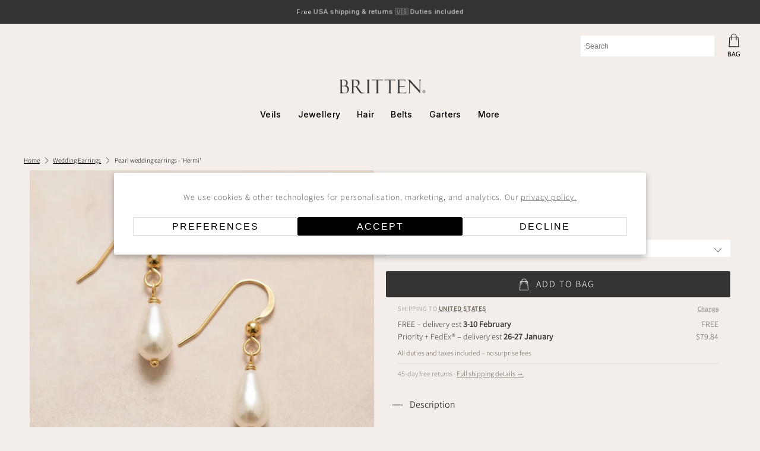

--- FILE ---
content_type: text/html; charset=utf-8
request_url: https://www.brittenweddings.com/en-us/products/pearl-wedding-earrings-hermi
body_size: 64887
content:


 <!doctype html>
<html lang="en-GB"> <head> <script src="https://analytics.ahrefs.com/analytics.js" data-key="ofAa3n625pSZsJxbwoCEQA" async></script> <!-- Added by AVADA Cookies Bar --> <script>
   window.AVADA_COOKIES_BAR = window.AVADA_COOKIES_BAR || {};
   window.AVADA_COOKIES_BAR.shopId = 'jqpCgDyah7guQI2s59Dt';
   window.AVADA_COOKIES_BAR.status = true;
   AVADA_COOKIES_BAR ={"theme":"basic","message":"We use cookies to improve your online experience. They may also be used for the personalisation of ads. Please confirm if you agree to the use of cookies on our site.","showPrivacyPolicy":true,"privacyLink":"custom","privacyLinkText":"Learn more","agreeButtonText":"Got it!","denyButtonText":"Decline","showOnCountry":"all","displayType":"full_bar","desktopFloatCardPosition":"bottom_left","desktopPosition":"bottom","mobilePositions":"bottom","themeName":"Basic","bgColor":"#F8F8F8","messageColor":"#2C332F","agreeBtnTextColor":"#FFFFFF","privacyLinkColor":"#1D1D1D","agreeBtnBgColor":"#8a7860","agreeBtnBorder":"#2C332F","iconColor":"#1D1D1D","textFont":"Open+Sans","denyTextColor":"#1D1D1D","showIcon":true,"advancedSetting":false,"customCss":".Avada-CookiesBar__OuterWrapper .Avada-Cookies_Bar .Avada-Cookies_Message div {\nfont-size: 15px;\n}\n.Avada-CookiesBar__OuterWrapper .Avada-Cookies_Bar .Avada-Cookies_GroupButton .Avada-Cookies_BtnAgree .Avada-Cookies_AgreeButtonText, .Avada-CookiesBar__OuterWrapper .Avada-Cookies_Bar .Avada-Cookies_GroupButton .Avada-Cookies_BtnDeny .Avada-Cookies_DenyButtonText {\nfont-size:15px;\n}","textColor":"#1D1D1D","textAvada":"rgba(29, 29, 29, 0.8)","removeBranding":true,"specificRegions":{"pipeda":false,"appi":false,"lgpd":false,"ccpa":false,"gdpr":false},"customPrivacyLink":"/pages/privacy-policy","iconType":"default_icon","urlIcon":"","displayAfter":"2","optionPolicyLink":"select","shopId":"jqpCgDyah7guQI2s59Dt","fontStore":[{"label":"Avenir Next Rounded","value":"Avenir+Next+Rounded"},{"label":"Monotype Baskerville","value":"Monotype+Baskerville"},{"label":"flex-icon","value":"flex-icon"},{"label":"Open Sans","value":"Open+Sans"},{"label":"yotpo-widget-font","value":"yotpo-widget-font"},{"label":"Work Sans","value":"Work+Sans"}],"display":"","float":"","btnColor":"#F8F8F8","id":"Ljd6lRb90EVgDRrZuBE1","fontWeight":"500","boxShadow":"0px 3px 8px rgba(0, 0, 0, 0.2)","textAvadaMobile":"rgba(29, 29, 29, 0.8)","borderRadius":"32px","textBtnColor":"#1AAC7A","width":"650px","height":"100px","borderColor":"","status":true}</script> <!-- /Added by AVADA Cookies Bar --> <meta name="google-site-verification" content="73qyq_wYHSplgh6o1A2GkwQIey2Z__EsQDc9KgztRag" /> <!-- Yotpo script -->	
<script src="https://cdn-widgetsrepository.yotpo.com/v1/loader/ga62ky4ZOiUYYVJ8qTUzE7UmjWQf41VTz8KzGuX4" async></script> <!-- Infinite Options by ShopPad --> <script defer>	
      window.Shoppad = window.Shoppad || {},	
        window.Shoppad.apps = window.Shoppad.apps || {},	
        window.Shoppad.apps.infiniteoptions = window.Shoppad.apps.infiniteoptions || {},	
        window.Shoppad.apps.infiniteoptions.submitPriceModCartAnyways = true;	
        window.Shoppad.apps.infiniteoptions.addToCartButton = 'form[action="/cart/add"] .action_button.button--add-to-cart';</script> <!-- Infinite Options Faster Loading Script --> <script src="//d1liekpayvooaz.cloudfront.net/apps/customizery/customizery.js?shop=britten.myshopify.com" defer></script> <!-- Google Site Verification --> <meta name="google-site-verification" content="Ng7UWZPEhTp2mwiDFMQWR0x8sZU8ZMvHUAELJUpQafU" /> <meta name="p:domain_verify" content="e5f4611513bf31b48937a7efa8835e5c"/> <meta charset="utf-8"> <meta http-equiv="cleartype" content="on"> <link rel="canonical" href="https://www.brittenweddings.com/en-us/products/pearl-wedding-earrings-hermi" /> <meta name="robots" content="index,follow"> <meta name="viewport" content="width=device-width,initial-scale=1"> <meta name="theme-color" content="#f3eee9">

  	<title>Pearl Wedding Earrings - &#39;Hermi&#39;</title> <meta name="description" content="Simple yet stunning pearl drop wedding earrings featuring ivory glass pearls and your choice of silver, gold or rose gold wire. Designed to match our Hermione pearl drop necklace. Their timeless elegance makes them perfect for treasuring beyond your wedding day. Entirely handmade in our workshop in Bath, England with m" /> <!-- DNS prefetches --> <link rel="dns-prefetch" href="https://cdn.shopify.com"> <link rel="dns-prefetch" href="https://fonts.shopify.com"> <link rel="dns-prefetch" href="https://monorail-edge.shopifysvc.com"> <link rel="dns-prefetch" href="https://ajax.googleapis.com"> <!-- Preconnects --> <link rel="preconnect" href="https://cdn.shopify.com" crossorigin> <link rel="preconnect" href="https://fonts.shopify.com" crossorigin> <link rel="preconnect" href="https://monorail-edge.shopifysvc.com"> <link rel="preconnect" href="https://ajax.googleapis.com"> <!-- Inter font for navigation -->
<link rel="preconnect" href="https://fonts.googleapis.com">
<link rel="preconnect" href="https://fonts.gstatic.com" crossorigin>
<link href="https://fonts.googleapis.com/css2?family=Inter:wght@400;500&display=swap" rel="stylesheet"> <!-- Preloads --> <!-- Preload CSS --> <link rel="preload" href="//www.brittenweddings.com/cdn/shop/t/48/assets/fancybox.css?v=30466120580444283401768851026" as="style"> <link rel="preload" href="//www.brittenweddings.com/cdn/shop/t/48/assets/styles.css?v=28118448480798924271768855084" as="style"> <!-- Preload JS --> <link rel="preload" href="https://ajax.googleapis.com/ajax/libs/jquery/3.3.1/jquery.min.js" as="script"> <link rel="preload" href="//www.brittenweddings.com/cdn/shop/t/48/assets/vendors.js?v=11282825012671617991768851026" as="script"> <link rel="preload" href="//www.brittenweddings.com/cdn/shop/t/48/assets/utilities.js?v=113577536828616583491768851026" as="script"> <link rel="preload" href="//www.brittenweddings.com/cdn/shop/t/48/assets/app.js?v=54850485775237949201768851026" as="script"> <link rel="preload" href="/services/javascripts/currencies.js" as="script"> <link rel="preload" href="//www.brittenweddings.com/cdn/shop/t/48/assets/currencyConversion.js?v=61191543468947211841768851026" as="script"> <!-- CSS for Flex --> <link rel="stylesheet" href="//www.brittenweddings.com/cdn/shop/t/48/assets/fancybox.css?v=30466120580444283401768851026"> <link rel="stylesheet" href="//www.brittenweddings.com/cdn/shop/t/48/assets/styles.css?v=28118448480798924271768855084"> <script>
    window.Theme = window.Theme || {};
    window.Theme.version = '2.1.0';
    window.Theme.name = 'Flex';</script> <script src="https://ajax.googleapis.com/ajax/libs/jquery/3.3.1/jquery.min.js" defer></script> <script src="//www.brittenweddings.com/cdn/shop/t/48/assets/vendors.js?v=11282825012671617991768851026" defer></script> <script src="//www.brittenweddings.com/cdn/shop/t/48/assets/utilities.js?v=113577536828616583491768851026" defer></script> <script src="//www.brittenweddings.com/cdn/shop/t/48/assets/app.js?v=54850485775237949201768851026" defer></script><script type="text/javascript" src="/services/javascripts/currencies.js"></script> <script src="//www.brittenweddings.com/cdn/shop/t/48/assets/currencyConversion.js?v=61191543468947211841768851026" defer></script><script>
    

Shopify = window.Shopify || {};


window.theme = {
  info: {
    name: window.Theme.name,
    version: window.Theme.version
  }
}


Currency = window.Currency || {};
Currency.show_multiple_currencies = false;
Currency.shop_currency = "GBP";
Currency.default_currency = "GBP";
Currency.display_format = "money_format";
Currency.money_format = "${{amount}}";
Currency.money_format_no_currency = "${{amount}}";
Currency.money_format_currency = "${{amount}} USD";
Currency.native_multi_currency = true;
Currency.iso_code = "USD";
Currency.symbol = "$";




Window.theme = {};
Window.theme.allCountryOptionTags = "\u003coption value=\"United Kingdom\" data-provinces=\"[[\u0026quot;British Forces\u0026quot;,\u0026quot;British Forces\u0026quot;],[\u0026quot;England\u0026quot;,\u0026quot;England\u0026quot;],[\u0026quot;Northern Ireland\u0026quot;,\u0026quot;Northern Ireland\u0026quot;],[\u0026quot;Scotland\u0026quot;,\u0026quot;Scotland\u0026quot;],[\u0026quot;Wales\u0026quot;,\u0026quot;Wales\u0026quot;]]\"\u003eUnited Kingdom\u003c\/option\u003e\n\u003coption value=\"---\" data-provinces=\"[]\"\u003e---\u003c\/option\u003e\n\u003coption value=\"Afghanistan\" data-provinces=\"[]\"\u003eAfghanistan\u003c\/option\u003e\n\u003coption value=\"Aland Islands\" data-provinces=\"[]\"\u003eÅland Islands\u003c\/option\u003e\n\u003coption value=\"Albania\" data-provinces=\"[]\"\u003eAlbania\u003c\/option\u003e\n\u003coption value=\"Algeria\" data-provinces=\"[]\"\u003eAlgeria\u003c\/option\u003e\n\u003coption value=\"Andorra\" data-provinces=\"[]\"\u003eAndorra\u003c\/option\u003e\n\u003coption value=\"Angola\" data-provinces=\"[]\"\u003eAngola\u003c\/option\u003e\n\u003coption value=\"Anguilla\" data-provinces=\"[]\"\u003eAnguilla\u003c\/option\u003e\n\u003coption value=\"Antigua And Barbuda\" data-provinces=\"[]\"\u003eAntigua \u0026 Barbuda\u003c\/option\u003e\n\u003coption value=\"Argentina\" data-provinces=\"[[\u0026quot;Buenos Aires\u0026quot;,\u0026quot;Buenos Aires Province\u0026quot;],[\u0026quot;Catamarca\u0026quot;,\u0026quot;Catamarca\u0026quot;],[\u0026quot;Chaco\u0026quot;,\u0026quot;Chaco\u0026quot;],[\u0026quot;Chubut\u0026quot;,\u0026quot;Chubut\u0026quot;],[\u0026quot;Ciudad Autónoma de Buenos Aires\u0026quot;,\u0026quot;Buenos Aires (Autonomous City)\u0026quot;],[\u0026quot;Corrientes\u0026quot;,\u0026quot;Corrientes\u0026quot;],[\u0026quot;Córdoba\u0026quot;,\u0026quot;Córdoba\u0026quot;],[\u0026quot;Entre Ríos\u0026quot;,\u0026quot;Entre Ríos\u0026quot;],[\u0026quot;Formosa\u0026quot;,\u0026quot;Formosa\u0026quot;],[\u0026quot;Jujuy\u0026quot;,\u0026quot;Jujuy\u0026quot;],[\u0026quot;La Pampa\u0026quot;,\u0026quot;La Pampa\u0026quot;],[\u0026quot;La Rioja\u0026quot;,\u0026quot;La Rioja\u0026quot;],[\u0026quot;Mendoza\u0026quot;,\u0026quot;Mendoza\u0026quot;],[\u0026quot;Misiones\u0026quot;,\u0026quot;Misiones\u0026quot;],[\u0026quot;Neuquén\u0026quot;,\u0026quot;Neuquén\u0026quot;],[\u0026quot;Río Negro\u0026quot;,\u0026quot;Río Negro\u0026quot;],[\u0026quot;Salta\u0026quot;,\u0026quot;Salta\u0026quot;],[\u0026quot;San Juan\u0026quot;,\u0026quot;San Juan\u0026quot;],[\u0026quot;San Luis\u0026quot;,\u0026quot;San Luis\u0026quot;],[\u0026quot;Santa Cruz\u0026quot;,\u0026quot;Santa Cruz\u0026quot;],[\u0026quot;Santa Fe\u0026quot;,\u0026quot;Santa Fe\u0026quot;],[\u0026quot;Santiago Del Estero\u0026quot;,\u0026quot;Santiago del Estero\u0026quot;],[\u0026quot;Tierra Del Fuego\u0026quot;,\u0026quot;Tierra del Fuego\u0026quot;],[\u0026quot;Tucumán\u0026quot;,\u0026quot;Tucumán\u0026quot;]]\"\u003eArgentina\u003c\/option\u003e\n\u003coption value=\"Armenia\" data-provinces=\"[]\"\u003eArmenia\u003c\/option\u003e\n\u003coption value=\"Aruba\" data-provinces=\"[]\"\u003eAruba\u003c\/option\u003e\n\u003coption value=\"Ascension Island\" data-provinces=\"[]\"\u003eAscension Island\u003c\/option\u003e\n\u003coption value=\"Australia\" data-provinces=\"[[\u0026quot;Australian Capital Territory\u0026quot;,\u0026quot;Australian Capital Territory\u0026quot;],[\u0026quot;New South Wales\u0026quot;,\u0026quot;New South Wales\u0026quot;],[\u0026quot;Northern Territory\u0026quot;,\u0026quot;Northern Territory\u0026quot;],[\u0026quot;Queensland\u0026quot;,\u0026quot;Queensland\u0026quot;],[\u0026quot;South Australia\u0026quot;,\u0026quot;South Australia\u0026quot;],[\u0026quot;Tasmania\u0026quot;,\u0026quot;Tasmania\u0026quot;],[\u0026quot;Victoria\u0026quot;,\u0026quot;Victoria\u0026quot;],[\u0026quot;Western Australia\u0026quot;,\u0026quot;Western Australia\u0026quot;]]\"\u003eAustralia\u003c\/option\u003e\n\u003coption value=\"Austria\" data-provinces=\"[]\"\u003eAustria\u003c\/option\u003e\n\u003coption value=\"Azerbaijan\" data-provinces=\"[]\"\u003eAzerbaijan\u003c\/option\u003e\n\u003coption value=\"Bahamas\" data-provinces=\"[]\"\u003eBahamas\u003c\/option\u003e\n\u003coption value=\"Bahrain\" data-provinces=\"[]\"\u003eBahrain\u003c\/option\u003e\n\u003coption value=\"Bangladesh\" data-provinces=\"[]\"\u003eBangladesh\u003c\/option\u003e\n\u003coption value=\"Barbados\" data-provinces=\"[]\"\u003eBarbados\u003c\/option\u003e\n\u003coption value=\"Belarus\" data-provinces=\"[]\"\u003eBelarus\u003c\/option\u003e\n\u003coption value=\"Belgium\" data-provinces=\"[]\"\u003eBelgium\u003c\/option\u003e\n\u003coption value=\"Belize\" data-provinces=\"[]\"\u003eBelize\u003c\/option\u003e\n\u003coption value=\"Benin\" data-provinces=\"[]\"\u003eBenin\u003c\/option\u003e\n\u003coption value=\"Bermuda\" data-provinces=\"[]\"\u003eBermuda\u003c\/option\u003e\n\u003coption value=\"Bhutan\" data-provinces=\"[]\"\u003eBhutan\u003c\/option\u003e\n\u003coption value=\"Bolivia\" data-provinces=\"[]\"\u003eBolivia\u003c\/option\u003e\n\u003coption value=\"Bosnia And Herzegovina\" data-provinces=\"[]\"\u003eBosnia \u0026 Herzegovina\u003c\/option\u003e\n\u003coption value=\"Botswana\" data-provinces=\"[]\"\u003eBotswana\u003c\/option\u003e\n\u003coption value=\"Brazil\" data-provinces=\"[[\u0026quot;Acre\u0026quot;,\u0026quot;Acre\u0026quot;],[\u0026quot;Alagoas\u0026quot;,\u0026quot;Alagoas\u0026quot;],[\u0026quot;Amapá\u0026quot;,\u0026quot;Amapá\u0026quot;],[\u0026quot;Amazonas\u0026quot;,\u0026quot;Amazonas\u0026quot;],[\u0026quot;Bahia\u0026quot;,\u0026quot;Bahia\u0026quot;],[\u0026quot;Ceará\u0026quot;,\u0026quot;Ceará\u0026quot;],[\u0026quot;Distrito Federal\u0026quot;,\u0026quot;Federal District\u0026quot;],[\u0026quot;Espírito Santo\u0026quot;,\u0026quot;Espírito Santo\u0026quot;],[\u0026quot;Goiás\u0026quot;,\u0026quot;Goiás\u0026quot;],[\u0026quot;Maranhão\u0026quot;,\u0026quot;Maranhão\u0026quot;],[\u0026quot;Mato Grosso\u0026quot;,\u0026quot;Mato Grosso\u0026quot;],[\u0026quot;Mato Grosso do Sul\u0026quot;,\u0026quot;Mato Grosso do Sul\u0026quot;],[\u0026quot;Minas Gerais\u0026quot;,\u0026quot;Minas Gerais\u0026quot;],[\u0026quot;Paraná\u0026quot;,\u0026quot;Paraná\u0026quot;],[\u0026quot;Paraíba\u0026quot;,\u0026quot;Paraíba\u0026quot;],[\u0026quot;Pará\u0026quot;,\u0026quot;Pará\u0026quot;],[\u0026quot;Pernambuco\u0026quot;,\u0026quot;Pernambuco\u0026quot;],[\u0026quot;Piauí\u0026quot;,\u0026quot;Piauí\u0026quot;],[\u0026quot;Rio Grande do Norte\u0026quot;,\u0026quot;Rio Grande do Norte\u0026quot;],[\u0026quot;Rio Grande do Sul\u0026quot;,\u0026quot;Rio Grande do Sul\u0026quot;],[\u0026quot;Rio de Janeiro\u0026quot;,\u0026quot;Rio de Janeiro\u0026quot;],[\u0026quot;Rondônia\u0026quot;,\u0026quot;Rondônia\u0026quot;],[\u0026quot;Roraima\u0026quot;,\u0026quot;Roraima\u0026quot;],[\u0026quot;Santa Catarina\u0026quot;,\u0026quot;Santa Catarina\u0026quot;],[\u0026quot;Sergipe\u0026quot;,\u0026quot;Sergipe\u0026quot;],[\u0026quot;São Paulo\u0026quot;,\u0026quot;São Paulo\u0026quot;],[\u0026quot;Tocantins\u0026quot;,\u0026quot;Tocantins\u0026quot;]]\"\u003eBrazil\u003c\/option\u003e\n\u003coption value=\"British Indian Ocean Territory\" data-provinces=\"[]\"\u003eBritish Indian Ocean Territory\u003c\/option\u003e\n\u003coption value=\"Virgin Islands, British\" data-provinces=\"[]\"\u003eBritish Virgin Islands\u003c\/option\u003e\n\u003coption value=\"Brunei\" data-provinces=\"[]\"\u003eBrunei\u003c\/option\u003e\n\u003coption value=\"Bulgaria\" data-provinces=\"[]\"\u003eBulgaria\u003c\/option\u003e\n\u003coption value=\"Burkina Faso\" data-provinces=\"[]\"\u003eBurkina Faso\u003c\/option\u003e\n\u003coption value=\"Burundi\" data-provinces=\"[]\"\u003eBurundi\u003c\/option\u003e\n\u003coption value=\"Cambodia\" data-provinces=\"[]\"\u003eCambodia\u003c\/option\u003e\n\u003coption value=\"Republic of Cameroon\" data-provinces=\"[]\"\u003eCameroon\u003c\/option\u003e\n\u003coption value=\"Canada\" data-provinces=\"[[\u0026quot;Alberta\u0026quot;,\u0026quot;Alberta\u0026quot;],[\u0026quot;British Columbia\u0026quot;,\u0026quot;British Columbia\u0026quot;],[\u0026quot;Manitoba\u0026quot;,\u0026quot;Manitoba\u0026quot;],[\u0026quot;New Brunswick\u0026quot;,\u0026quot;New Brunswick\u0026quot;],[\u0026quot;Newfoundland and Labrador\u0026quot;,\u0026quot;Newfoundland and Labrador\u0026quot;],[\u0026quot;Northwest Territories\u0026quot;,\u0026quot;Northwest Territories\u0026quot;],[\u0026quot;Nova Scotia\u0026quot;,\u0026quot;Nova Scotia\u0026quot;],[\u0026quot;Nunavut\u0026quot;,\u0026quot;Nunavut\u0026quot;],[\u0026quot;Ontario\u0026quot;,\u0026quot;Ontario\u0026quot;],[\u0026quot;Prince Edward Island\u0026quot;,\u0026quot;Prince Edward Island\u0026quot;],[\u0026quot;Quebec\u0026quot;,\u0026quot;Quebec\u0026quot;],[\u0026quot;Saskatchewan\u0026quot;,\u0026quot;Saskatchewan\u0026quot;],[\u0026quot;Yukon\u0026quot;,\u0026quot;Yukon\u0026quot;]]\"\u003eCanada\u003c\/option\u003e\n\u003coption value=\"Cape Verde\" data-provinces=\"[]\"\u003eCape Verde\u003c\/option\u003e\n\u003coption value=\"Caribbean Netherlands\" data-provinces=\"[]\"\u003eCaribbean Netherlands\u003c\/option\u003e\n\u003coption value=\"Cayman Islands\" data-provinces=\"[]\"\u003eCayman Islands\u003c\/option\u003e\n\u003coption value=\"Central African Republic\" data-provinces=\"[]\"\u003eCentral African Republic\u003c\/option\u003e\n\u003coption value=\"Chad\" data-provinces=\"[]\"\u003eChad\u003c\/option\u003e\n\u003coption value=\"Chile\" data-provinces=\"[[\u0026quot;Antofagasta\u0026quot;,\u0026quot;Antofagasta\u0026quot;],[\u0026quot;Araucanía\u0026quot;,\u0026quot;Araucanía\u0026quot;],[\u0026quot;Arica and Parinacota\u0026quot;,\u0026quot;Arica y Parinacota\u0026quot;],[\u0026quot;Atacama\u0026quot;,\u0026quot;Atacama\u0026quot;],[\u0026quot;Aysén\u0026quot;,\u0026quot;Aysén\u0026quot;],[\u0026quot;Biobío\u0026quot;,\u0026quot;Bío Bío\u0026quot;],[\u0026quot;Coquimbo\u0026quot;,\u0026quot;Coquimbo\u0026quot;],[\u0026quot;Los Lagos\u0026quot;,\u0026quot;Los Lagos\u0026quot;],[\u0026quot;Los Ríos\u0026quot;,\u0026quot;Los Ríos\u0026quot;],[\u0026quot;Magallanes\u0026quot;,\u0026quot;Magallanes Region\u0026quot;],[\u0026quot;Maule\u0026quot;,\u0026quot;Maule\u0026quot;],[\u0026quot;O\u0026#39;Higgins\u0026quot;,\u0026quot;Libertador General Bernardo O’Higgins\u0026quot;],[\u0026quot;Santiago\u0026quot;,\u0026quot;Santiago Metropolitan\u0026quot;],[\u0026quot;Tarapacá\u0026quot;,\u0026quot;Tarapacá\u0026quot;],[\u0026quot;Valparaíso\u0026quot;,\u0026quot;Valparaíso\u0026quot;],[\u0026quot;Ñuble\u0026quot;,\u0026quot;Ñuble\u0026quot;]]\"\u003eChile\u003c\/option\u003e\n\u003coption value=\"China\" data-provinces=\"[[\u0026quot;Anhui\u0026quot;,\u0026quot;Anhui\u0026quot;],[\u0026quot;Beijing\u0026quot;,\u0026quot;Beijing\u0026quot;],[\u0026quot;Chongqing\u0026quot;,\u0026quot;Chongqing\u0026quot;],[\u0026quot;Fujian\u0026quot;,\u0026quot;Fujian\u0026quot;],[\u0026quot;Gansu\u0026quot;,\u0026quot;Gansu\u0026quot;],[\u0026quot;Guangdong\u0026quot;,\u0026quot;Guangdong\u0026quot;],[\u0026quot;Guangxi\u0026quot;,\u0026quot;Guangxi\u0026quot;],[\u0026quot;Guizhou\u0026quot;,\u0026quot;Guizhou\u0026quot;],[\u0026quot;Hainan\u0026quot;,\u0026quot;Hainan\u0026quot;],[\u0026quot;Hebei\u0026quot;,\u0026quot;Hebei\u0026quot;],[\u0026quot;Heilongjiang\u0026quot;,\u0026quot;Heilongjiang\u0026quot;],[\u0026quot;Henan\u0026quot;,\u0026quot;Henan\u0026quot;],[\u0026quot;Hubei\u0026quot;,\u0026quot;Hubei\u0026quot;],[\u0026quot;Hunan\u0026quot;,\u0026quot;Hunan\u0026quot;],[\u0026quot;Inner Mongolia\u0026quot;,\u0026quot;Inner Mongolia\u0026quot;],[\u0026quot;Jiangsu\u0026quot;,\u0026quot;Jiangsu\u0026quot;],[\u0026quot;Jiangxi\u0026quot;,\u0026quot;Jiangxi\u0026quot;],[\u0026quot;Jilin\u0026quot;,\u0026quot;Jilin\u0026quot;],[\u0026quot;Liaoning\u0026quot;,\u0026quot;Liaoning\u0026quot;],[\u0026quot;Ningxia\u0026quot;,\u0026quot;Ningxia\u0026quot;],[\u0026quot;Qinghai\u0026quot;,\u0026quot;Qinghai\u0026quot;],[\u0026quot;Shaanxi\u0026quot;,\u0026quot;Shaanxi\u0026quot;],[\u0026quot;Shandong\u0026quot;,\u0026quot;Shandong\u0026quot;],[\u0026quot;Shanghai\u0026quot;,\u0026quot;Shanghai\u0026quot;],[\u0026quot;Shanxi\u0026quot;,\u0026quot;Shanxi\u0026quot;],[\u0026quot;Sichuan\u0026quot;,\u0026quot;Sichuan\u0026quot;],[\u0026quot;Tianjin\u0026quot;,\u0026quot;Tianjin\u0026quot;],[\u0026quot;Xinjiang\u0026quot;,\u0026quot;Xinjiang\u0026quot;],[\u0026quot;Xizang\u0026quot;,\u0026quot;Tibet\u0026quot;],[\u0026quot;Yunnan\u0026quot;,\u0026quot;Yunnan\u0026quot;],[\u0026quot;Zhejiang\u0026quot;,\u0026quot;Zhejiang\u0026quot;]]\"\u003eChina\u003c\/option\u003e\n\u003coption value=\"Christmas Island\" data-provinces=\"[]\"\u003eChristmas Island\u003c\/option\u003e\n\u003coption value=\"Cocos (Keeling) Islands\" data-provinces=\"[]\"\u003eCocos (Keeling) Islands\u003c\/option\u003e\n\u003coption value=\"Colombia\" data-provinces=\"[[\u0026quot;Amazonas\u0026quot;,\u0026quot;Amazonas\u0026quot;],[\u0026quot;Antioquia\u0026quot;,\u0026quot;Antioquia\u0026quot;],[\u0026quot;Arauca\u0026quot;,\u0026quot;Arauca\u0026quot;],[\u0026quot;Atlántico\u0026quot;,\u0026quot;Atlántico\u0026quot;],[\u0026quot;Bogotá, D.C.\u0026quot;,\u0026quot;Capital District\u0026quot;],[\u0026quot;Bolívar\u0026quot;,\u0026quot;Bolívar\u0026quot;],[\u0026quot;Boyacá\u0026quot;,\u0026quot;Boyacá\u0026quot;],[\u0026quot;Caldas\u0026quot;,\u0026quot;Caldas\u0026quot;],[\u0026quot;Caquetá\u0026quot;,\u0026quot;Caquetá\u0026quot;],[\u0026quot;Casanare\u0026quot;,\u0026quot;Casanare\u0026quot;],[\u0026quot;Cauca\u0026quot;,\u0026quot;Cauca\u0026quot;],[\u0026quot;Cesar\u0026quot;,\u0026quot;Cesar\u0026quot;],[\u0026quot;Chocó\u0026quot;,\u0026quot;Chocó\u0026quot;],[\u0026quot;Cundinamarca\u0026quot;,\u0026quot;Cundinamarca\u0026quot;],[\u0026quot;Córdoba\u0026quot;,\u0026quot;Córdoba\u0026quot;],[\u0026quot;Guainía\u0026quot;,\u0026quot;Guainía\u0026quot;],[\u0026quot;Guaviare\u0026quot;,\u0026quot;Guaviare\u0026quot;],[\u0026quot;Huila\u0026quot;,\u0026quot;Huila\u0026quot;],[\u0026quot;La Guajira\u0026quot;,\u0026quot;La Guajira\u0026quot;],[\u0026quot;Magdalena\u0026quot;,\u0026quot;Magdalena\u0026quot;],[\u0026quot;Meta\u0026quot;,\u0026quot;Meta\u0026quot;],[\u0026quot;Nariño\u0026quot;,\u0026quot;Nariño\u0026quot;],[\u0026quot;Norte de Santander\u0026quot;,\u0026quot;Norte de Santander\u0026quot;],[\u0026quot;Putumayo\u0026quot;,\u0026quot;Putumayo\u0026quot;],[\u0026quot;Quindío\u0026quot;,\u0026quot;Quindío\u0026quot;],[\u0026quot;Risaralda\u0026quot;,\u0026quot;Risaralda\u0026quot;],[\u0026quot;San Andrés, Providencia y Santa Catalina\u0026quot;,\u0026quot;San Andrés \\u0026 Providencia\u0026quot;],[\u0026quot;Santander\u0026quot;,\u0026quot;Santander\u0026quot;],[\u0026quot;Sucre\u0026quot;,\u0026quot;Sucre\u0026quot;],[\u0026quot;Tolima\u0026quot;,\u0026quot;Tolima\u0026quot;],[\u0026quot;Valle del Cauca\u0026quot;,\u0026quot;Valle del Cauca\u0026quot;],[\u0026quot;Vaupés\u0026quot;,\u0026quot;Vaupés\u0026quot;],[\u0026quot;Vichada\u0026quot;,\u0026quot;Vichada\u0026quot;]]\"\u003eColombia\u003c\/option\u003e\n\u003coption value=\"Comoros\" data-provinces=\"[]\"\u003eComoros\u003c\/option\u003e\n\u003coption value=\"Congo\" data-provinces=\"[]\"\u003eCongo - Brazzaville\u003c\/option\u003e\n\u003coption value=\"Congo, The Democratic Republic Of The\" data-provinces=\"[]\"\u003eCongo - Kinshasa\u003c\/option\u003e\n\u003coption value=\"Cook Islands\" data-provinces=\"[]\"\u003eCook Islands\u003c\/option\u003e\n\u003coption value=\"Costa Rica\" data-provinces=\"[[\u0026quot;Alajuela\u0026quot;,\u0026quot;Alajuela\u0026quot;],[\u0026quot;Cartago\u0026quot;,\u0026quot;Cartago\u0026quot;],[\u0026quot;Guanacaste\u0026quot;,\u0026quot;Guanacaste\u0026quot;],[\u0026quot;Heredia\u0026quot;,\u0026quot;Heredia\u0026quot;],[\u0026quot;Limón\u0026quot;,\u0026quot;Limón\u0026quot;],[\u0026quot;Puntarenas\u0026quot;,\u0026quot;Puntarenas\u0026quot;],[\u0026quot;San José\u0026quot;,\u0026quot;San José\u0026quot;]]\"\u003eCosta Rica\u003c\/option\u003e\n\u003coption value=\"Croatia\" data-provinces=\"[]\"\u003eCroatia\u003c\/option\u003e\n\u003coption value=\"Curaçao\" data-provinces=\"[]\"\u003eCuraçao\u003c\/option\u003e\n\u003coption value=\"Cyprus\" data-provinces=\"[]\"\u003eCyprus\u003c\/option\u003e\n\u003coption value=\"Czech Republic\" data-provinces=\"[]\"\u003eCzechia\u003c\/option\u003e\n\u003coption value=\"Côte d'Ivoire\" data-provinces=\"[]\"\u003eCôte d’Ivoire\u003c\/option\u003e\n\u003coption value=\"Denmark\" data-provinces=\"[]\"\u003eDenmark\u003c\/option\u003e\n\u003coption value=\"Djibouti\" data-provinces=\"[]\"\u003eDjibouti\u003c\/option\u003e\n\u003coption value=\"Dominica\" data-provinces=\"[]\"\u003eDominica\u003c\/option\u003e\n\u003coption value=\"Dominican Republic\" data-provinces=\"[]\"\u003eDominican Republic\u003c\/option\u003e\n\u003coption value=\"Ecuador\" data-provinces=\"[]\"\u003eEcuador\u003c\/option\u003e\n\u003coption value=\"Egypt\" data-provinces=\"[[\u0026quot;6th of October\u0026quot;,\u0026quot;6th of October\u0026quot;],[\u0026quot;Al Sharqia\u0026quot;,\u0026quot;Al Sharqia\u0026quot;],[\u0026quot;Alexandria\u0026quot;,\u0026quot;Alexandria\u0026quot;],[\u0026quot;Aswan\u0026quot;,\u0026quot;Aswan\u0026quot;],[\u0026quot;Asyut\u0026quot;,\u0026quot;Asyut\u0026quot;],[\u0026quot;Beheira\u0026quot;,\u0026quot;Beheira\u0026quot;],[\u0026quot;Beni Suef\u0026quot;,\u0026quot;Beni Suef\u0026quot;],[\u0026quot;Cairo\u0026quot;,\u0026quot;Cairo\u0026quot;],[\u0026quot;Dakahlia\u0026quot;,\u0026quot;Dakahlia\u0026quot;],[\u0026quot;Damietta\u0026quot;,\u0026quot;Damietta\u0026quot;],[\u0026quot;Faiyum\u0026quot;,\u0026quot;Faiyum\u0026quot;],[\u0026quot;Gharbia\u0026quot;,\u0026quot;Gharbia\u0026quot;],[\u0026quot;Giza\u0026quot;,\u0026quot;Giza\u0026quot;],[\u0026quot;Helwan\u0026quot;,\u0026quot;Helwan\u0026quot;],[\u0026quot;Ismailia\u0026quot;,\u0026quot;Ismailia\u0026quot;],[\u0026quot;Kafr el-Sheikh\u0026quot;,\u0026quot;Kafr el-Sheikh\u0026quot;],[\u0026quot;Luxor\u0026quot;,\u0026quot;Luxor\u0026quot;],[\u0026quot;Matrouh\u0026quot;,\u0026quot;Matrouh\u0026quot;],[\u0026quot;Minya\u0026quot;,\u0026quot;Minya\u0026quot;],[\u0026quot;Monufia\u0026quot;,\u0026quot;Monufia\u0026quot;],[\u0026quot;New Valley\u0026quot;,\u0026quot;New Valley\u0026quot;],[\u0026quot;North Sinai\u0026quot;,\u0026quot;North Sinai\u0026quot;],[\u0026quot;Port Said\u0026quot;,\u0026quot;Port Said\u0026quot;],[\u0026quot;Qalyubia\u0026quot;,\u0026quot;Qalyubia\u0026quot;],[\u0026quot;Qena\u0026quot;,\u0026quot;Qena\u0026quot;],[\u0026quot;Red Sea\u0026quot;,\u0026quot;Red Sea\u0026quot;],[\u0026quot;Sohag\u0026quot;,\u0026quot;Sohag\u0026quot;],[\u0026quot;South Sinai\u0026quot;,\u0026quot;South Sinai\u0026quot;],[\u0026quot;Suez\u0026quot;,\u0026quot;Suez\u0026quot;]]\"\u003eEgypt\u003c\/option\u003e\n\u003coption value=\"El Salvador\" data-provinces=\"[[\u0026quot;Ahuachapán\u0026quot;,\u0026quot;Ahuachapán\u0026quot;],[\u0026quot;Cabañas\u0026quot;,\u0026quot;Cabañas\u0026quot;],[\u0026quot;Chalatenango\u0026quot;,\u0026quot;Chalatenango\u0026quot;],[\u0026quot;Cuscatlán\u0026quot;,\u0026quot;Cuscatlán\u0026quot;],[\u0026quot;La Libertad\u0026quot;,\u0026quot;La Libertad\u0026quot;],[\u0026quot;La Paz\u0026quot;,\u0026quot;La Paz\u0026quot;],[\u0026quot;La Unión\u0026quot;,\u0026quot;La Unión\u0026quot;],[\u0026quot;Morazán\u0026quot;,\u0026quot;Morazán\u0026quot;],[\u0026quot;San Miguel\u0026quot;,\u0026quot;San Miguel\u0026quot;],[\u0026quot;San Salvador\u0026quot;,\u0026quot;San Salvador\u0026quot;],[\u0026quot;San Vicente\u0026quot;,\u0026quot;San Vicente\u0026quot;],[\u0026quot;Santa Ana\u0026quot;,\u0026quot;Santa Ana\u0026quot;],[\u0026quot;Sonsonate\u0026quot;,\u0026quot;Sonsonate\u0026quot;],[\u0026quot;Usulután\u0026quot;,\u0026quot;Usulután\u0026quot;]]\"\u003eEl Salvador\u003c\/option\u003e\n\u003coption value=\"Equatorial Guinea\" data-provinces=\"[]\"\u003eEquatorial Guinea\u003c\/option\u003e\n\u003coption value=\"Eritrea\" data-provinces=\"[]\"\u003eEritrea\u003c\/option\u003e\n\u003coption value=\"Estonia\" data-provinces=\"[]\"\u003eEstonia\u003c\/option\u003e\n\u003coption value=\"Eswatini\" data-provinces=\"[]\"\u003eEswatini\u003c\/option\u003e\n\u003coption value=\"Ethiopia\" data-provinces=\"[]\"\u003eEthiopia\u003c\/option\u003e\n\u003coption value=\"Falkland Islands (Malvinas)\" data-provinces=\"[]\"\u003eFalkland Islands\u003c\/option\u003e\n\u003coption value=\"Faroe Islands\" data-provinces=\"[]\"\u003eFaroe Islands\u003c\/option\u003e\n\u003coption value=\"Fiji\" data-provinces=\"[]\"\u003eFiji\u003c\/option\u003e\n\u003coption value=\"Finland\" data-provinces=\"[]\"\u003eFinland\u003c\/option\u003e\n\u003coption value=\"France\" data-provinces=\"[]\"\u003eFrance\u003c\/option\u003e\n\u003coption value=\"French Guiana\" data-provinces=\"[]\"\u003eFrench Guiana\u003c\/option\u003e\n\u003coption value=\"French Polynesia\" data-provinces=\"[]\"\u003eFrench Polynesia\u003c\/option\u003e\n\u003coption value=\"French Southern Territories\" data-provinces=\"[]\"\u003eFrench Southern Territories\u003c\/option\u003e\n\u003coption value=\"Gabon\" data-provinces=\"[]\"\u003eGabon\u003c\/option\u003e\n\u003coption value=\"Gambia\" data-provinces=\"[]\"\u003eGambia\u003c\/option\u003e\n\u003coption value=\"Georgia\" data-provinces=\"[]\"\u003eGeorgia\u003c\/option\u003e\n\u003coption value=\"Germany\" data-provinces=\"[]\"\u003eGermany\u003c\/option\u003e\n\u003coption value=\"Ghana\" data-provinces=\"[]\"\u003eGhana\u003c\/option\u003e\n\u003coption value=\"Gibraltar\" data-provinces=\"[]\"\u003eGibraltar\u003c\/option\u003e\n\u003coption value=\"Greece\" data-provinces=\"[]\"\u003eGreece\u003c\/option\u003e\n\u003coption value=\"Greenland\" data-provinces=\"[]\"\u003eGreenland\u003c\/option\u003e\n\u003coption value=\"Grenada\" data-provinces=\"[]\"\u003eGrenada\u003c\/option\u003e\n\u003coption value=\"Guadeloupe\" data-provinces=\"[]\"\u003eGuadeloupe\u003c\/option\u003e\n\u003coption value=\"Guatemala\" data-provinces=\"[[\u0026quot;Alta Verapaz\u0026quot;,\u0026quot;Alta Verapaz\u0026quot;],[\u0026quot;Baja Verapaz\u0026quot;,\u0026quot;Baja Verapaz\u0026quot;],[\u0026quot;Chimaltenango\u0026quot;,\u0026quot;Chimaltenango\u0026quot;],[\u0026quot;Chiquimula\u0026quot;,\u0026quot;Chiquimula\u0026quot;],[\u0026quot;El Progreso\u0026quot;,\u0026quot;El Progreso\u0026quot;],[\u0026quot;Escuintla\u0026quot;,\u0026quot;Escuintla\u0026quot;],[\u0026quot;Guatemala\u0026quot;,\u0026quot;Guatemala\u0026quot;],[\u0026quot;Huehuetenango\u0026quot;,\u0026quot;Huehuetenango\u0026quot;],[\u0026quot;Izabal\u0026quot;,\u0026quot;Izabal\u0026quot;],[\u0026quot;Jalapa\u0026quot;,\u0026quot;Jalapa\u0026quot;],[\u0026quot;Jutiapa\u0026quot;,\u0026quot;Jutiapa\u0026quot;],[\u0026quot;Petén\u0026quot;,\u0026quot;Petén\u0026quot;],[\u0026quot;Quetzaltenango\u0026quot;,\u0026quot;Quetzaltenango\u0026quot;],[\u0026quot;Quiché\u0026quot;,\u0026quot;Quiché\u0026quot;],[\u0026quot;Retalhuleu\u0026quot;,\u0026quot;Retalhuleu\u0026quot;],[\u0026quot;Sacatepéquez\u0026quot;,\u0026quot;Sacatepéquez\u0026quot;],[\u0026quot;San Marcos\u0026quot;,\u0026quot;San Marcos\u0026quot;],[\u0026quot;Santa Rosa\u0026quot;,\u0026quot;Santa Rosa\u0026quot;],[\u0026quot;Sololá\u0026quot;,\u0026quot;Sololá\u0026quot;],[\u0026quot;Suchitepéquez\u0026quot;,\u0026quot;Suchitepéquez\u0026quot;],[\u0026quot;Totonicapán\u0026quot;,\u0026quot;Totonicapán\u0026quot;],[\u0026quot;Zacapa\u0026quot;,\u0026quot;Zacapa\u0026quot;]]\"\u003eGuatemala\u003c\/option\u003e\n\u003coption value=\"Guernsey\" data-provinces=\"[]\"\u003eGuernsey\u003c\/option\u003e\n\u003coption value=\"Guinea\" data-provinces=\"[]\"\u003eGuinea\u003c\/option\u003e\n\u003coption value=\"Guinea Bissau\" data-provinces=\"[]\"\u003eGuinea-Bissau\u003c\/option\u003e\n\u003coption value=\"Guyana\" data-provinces=\"[]\"\u003eGuyana\u003c\/option\u003e\n\u003coption value=\"Haiti\" data-provinces=\"[]\"\u003eHaiti\u003c\/option\u003e\n\u003coption value=\"Honduras\" data-provinces=\"[]\"\u003eHonduras\u003c\/option\u003e\n\u003coption value=\"Hong Kong\" data-provinces=\"[[\u0026quot;Hong Kong Island\u0026quot;,\u0026quot;Hong Kong Island\u0026quot;],[\u0026quot;Kowloon\u0026quot;,\u0026quot;Kowloon\u0026quot;],[\u0026quot;New Territories\u0026quot;,\u0026quot;New Territories\u0026quot;]]\"\u003eHong Kong SAR\u003c\/option\u003e\n\u003coption value=\"Hungary\" data-provinces=\"[]\"\u003eHungary\u003c\/option\u003e\n\u003coption value=\"Iceland\" data-provinces=\"[]\"\u003eIceland\u003c\/option\u003e\n\u003coption value=\"India\" data-provinces=\"[[\u0026quot;Andaman and Nicobar Islands\u0026quot;,\u0026quot;Andaman and Nicobar Islands\u0026quot;],[\u0026quot;Andhra Pradesh\u0026quot;,\u0026quot;Andhra Pradesh\u0026quot;],[\u0026quot;Arunachal Pradesh\u0026quot;,\u0026quot;Arunachal Pradesh\u0026quot;],[\u0026quot;Assam\u0026quot;,\u0026quot;Assam\u0026quot;],[\u0026quot;Bihar\u0026quot;,\u0026quot;Bihar\u0026quot;],[\u0026quot;Chandigarh\u0026quot;,\u0026quot;Chandigarh\u0026quot;],[\u0026quot;Chhattisgarh\u0026quot;,\u0026quot;Chhattisgarh\u0026quot;],[\u0026quot;Dadra and Nagar Haveli\u0026quot;,\u0026quot;Dadra and Nagar Haveli\u0026quot;],[\u0026quot;Daman and Diu\u0026quot;,\u0026quot;Daman and Diu\u0026quot;],[\u0026quot;Delhi\u0026quot;,\u0026quot;Delhi\u0026quot;],[\u0026quot;Goa\u0026quot;,\u0026quot;Goa\u0026quot;],[\u0026quot;Gujarat\u0026quot;,\u0026quot;Gujarat\u0026quot;],[\u0026quot;Haryana\u0026quot;,\u0026quot;Haryana\u0026quot;],[\u0026quot;Himachal Pradesh\u0026quot;,\u0026quot;Himachal Pradesh\u0026quot;],[\u0026quot;Jammu and Kashmir\u0026quot;,\u0026quot;Jammu and Kashmir\u0026quot;],[\u0026quot;Jharkhand\u0026quot;,\u0026quot;Jharkhand\u0026quot;],[\u0026quot;Karnataka\u0026quot;,\u0026quot;Karnataka\u0026quot;],[\u0026quot;Kerala\u0026quot;,\u0026quot;Kerala\u0026quot;],[\u0026quot;Ladakh\u0026quot;,\u0026quot;Ladakh\u0026quot;],[\u0026quot;Lakshadweep\u0026quot;,\u0026quot;Lakshadweep\u0026quot;],[\u0026quot;Madhya Pradesh\u0026quot;,\u0026quot;Madhya Pradesh\u0026quot;],[\u0026quot;Maharashtra\u0026quot;,\u0026quot;Maharashtra\u0026quot;],[\u0026quot;Manipur\u0026quot;,\u0026quot;Manipur\u0026quot;],[\u0026quot;Meghalaya\u0026quot;,\u0026quot;Meghalaya\u0026quot;],[\u0026quot;Mizoram\u0026quot;,\u0026quot;Mizoram\u0026quot;],[\u0026quot;Nagaland\u0026quot;,\u0026quot;Nagaland\u0026quot;],[\u0026quot;Odisha\u0026quot;,\u0026quot;Odisha\u0026quot;],[\u0026quot;Puducherry\u0026quot;,\u0026quot;Puducherry\u0026quot;],[\u0026quot;Punjab\u0026quot;,\u0026quot;Punjab\u0026quot;],[\u0026quot;Rajasthan\u0026quot;,\u0026quot;Rajasthan\u0026quot;],[\u0026quot;Sikkim\u0026quot;,\u0026quot;Sikkim\u0026quot;],[\u0026quot;Tamil Nadu\u0026quot;,\u0026quot;Tamil Nadu\u0026quot;],[\u0026quot;Telangana\u0026quot;,\u0026quot;Telangana\u0026quot;],[\u0026quot;Tripura\u0026quot;,\u0026quot;Tripura\u0026quot;],[\u0026quot;Uttar Pradesh\u0026quot;,\u0026quot;Uttar Pradesh\u0026quot;],[\u0026quot;Uttarakhand\u0026quot;,\u0026quot;Uttarakhand\u0026quot;],[\u0026quot;West Bengal\u0026quot;,\u0026quot;West Bengal\u0026quot;]]\"\u003eIndia\u003c\/option\u003e\n\u003coption value=\"Indonesia\" data-provinces=\"[[\u0026quot;Aceh\u0026quot;,\u0026quot;Aceh\u0026quot;],[\u0026quot;Bali\u0026quot;,\u0026quot;Bali\u0026quot;],[\u0026quot;Bangka Belitung\u0026quot;,\u0026quot;Bangka–Belitung Islands\u0026quot;],[\u0026quot;Banten\u0026quot;,\u0026quot;Banten\u0026quot;],[\u0026quot;Bengkulu\u0026quot;,\u0026quot;Bengkulu\u0026quot;],[\u0026quot;Gorontalo\u0026quot;,\u0026quot;Gorontalo\u0026quot;],[\u0026quot;Jakarta\u0026quot;,\u0026quot;Jakarta\u0026quot;],[\u0026quot;Jambi\u0026quot;,\u0026quot;Jambi\u0026quot;],[\u0026quot;Jawa Barat\u0026quot;,\u0026quot;West Java\u0026quot;],[\u0026quot;Jawa Tengah\u0026quot;,\u0026quot;Central Java\u0026quot;],[\u0026quot;Jawa Timur\u0026quot;,\u0026quot;East Java\u0026quot;],[\u0026quot;Kalimantan Barat\u0026quot;,\u0026quot;West Kalimantan\u0026quot;],[\u0026quot;Kalimantan Selatan\u0026quot;,\u0026quot;South Kalimantan\u0026quot;],[\u0026quot;Kalimantan Tengah\u0026quot;,\u0026quot;Central Kalimantan\u0026quot;],[\u0026quot;Kalimantan Timur\u0026quot;,\u0026quot;East Kalimantan\u0026quot;],[\u0026quot;Kalimantan Utara\u0026quot;,\u0026quot;North Kalimantan\u0026quot;],[\u0026quot;Kepulauan Riau\u0026quot;,\u0026quot;Riau Islands\u0026quot;],[\u0026quot;Lampung\u0026quot;,\u0026quot;Lampung\u0026quot;],[\u0026quot;Maluku\u0026quot;,\u0026quot;Maluku\u0026quot;],[\u0026quot;Maluku Utara\u0026quot;,\u0026quot;North Maluku\u0026quot;],[\u0026quot;North Sumatra\u0026quot;,\u0026quot;North Sumatra\u0026quot;],[\u0026quot;Nusa Tenggara Barat\u0026quot;,\u0026quot;West Nusa Tenggara\u0026quot;],[\u0026quot;Nusa Tenggara Timur\u0026quot;,\u0026quot;East Nusa Tenggara\u0026quot;],[\u0026quot;Papua\u0026quot;,\u0026quot;Papua\u0026quot;],[\u0026quot;Papua Barat\u0026quot;,\u0026quot;West Papua\u0026quot;],[\u0026quot;Riau\u0026quot;,\u0026quot;Riau\u0026quot;],[\u0026quot;South Sumatra\u0026quot;,\u0026quot;South Sumatra\u0026quot;],[\u0026quot;Sulawesi Barat\u0026quot;,\u0026quot;West Sulawesi\u0026quot;],[\u0026quot;Sulawesi Selatan\u0026quot;,\u0026quot;South Sulawesi\u0026quot;],[\u0026quot;Sulawesi Tengah\u0026quot;,\u0026quot;Central Sulawesi\u0026quot;],[\u0026quot;Sulawesi Tenggara\u0026quot;,\u0026quot;Southeast Sulawesi\u0026quot;],[\u0026quot;Sulawesi Utara\u0026quot;,\u0026quot;North Sulawesi\u0026quot;],[\u0026quot;West Sumatra\u0026quot;,\u0026quot;West Sumatra\u0026quot;],[\u0026quot;Yogyakarta\u0026quot;,\u0026quot;Yogyakarta\u0026quot;]]\"\u003eIndonesia\u003c\/option\u003e\n\u003coption value=\"Iraq\" data-provinces=\"[]\"\u003eIraq\u003c\/option\u003e\n\u003coption value=\"Ireland\" data-provinces=\"[[\u0026quot;Carlow\u0026quot;,\u0026quot;Carlow\u0026quot;],[\u0026quot;Cavan\u0026quot;,\u0026quot;Cavan\u0026quot;],[\u0026quot;Clare\u0026quot;,\u0026quot;Clare\u0026quot;],[\u0026quot;Cork\u0026quot;,\u0026quot;Cork\u0026quot;],[\u0026quot;Donegal\u0026quot;,\u0026quot;Donegal\u0026quot;],[\u0026quot;Dublin\u0026quot;,\u0026quot;Dublin\u0026quot;],[\u0026quot;Galway\u0026quot;,\u0026quot;Galway\u0026quot;],[\u0026quot;Kerry\u0026quot;,\u0026quot;Kerry\u0026quot;],[\u0026quot;Kildare\u0026quot;,\u0026quot;Kildare\u0026quot;],[\u0026quot;Kilkenny\u0026quot;,\u0026quot;Kilkenny\u0026quot;],[\u0026quot;Laois\u0026quot;,\u0026quot;Laois\u0026quot;],[\u0026quot;Leitrim\u0026quot;,\u0026quot;Leitrim\u0026quot;],[\u0026quot;Limerick\u0026quot;,\u0026quot;Limerick\u0026quot;],[\u0026quot;Longford\u0026quot;,\u0026quot;Longford\u0026quot;],[\u0026quot;Louth\u0026quot;,\u0026quot;Louth\u0026quot;],[\u0026quot;Mayo\u0026quot;,\u0026quot;Mayo\u0026quot;],[\u0026quot;Meath\u0026quot;,\u0026quot;Meath\u0026quot;],[\u0026quot;Monaghan\u0026quot;,\u0026quot;Monaghan\u0026quot;],[\u0026quot;Offaly\u0026quot;,\u0026quot;Offaly\u0026quot;],[\u0026quot;Roscommon\u0026quot;,\u0026quot;Roscommon\u0026quot;],[\u0026quot;Sligo\u0026quot;,\u0026quot;Sligo\u0026quot;],[\u0026quot;Tipperary\u0026quot;,\u0026quot;Tipperary\u0026quot;],[\u0026quot;Waterford\u0026quot;,\u0026quot;Waterford\u0026quot;],[\u0026quot;Westmeath\u0026quot;,\u0026quot;Westmeath\u0026quot;],[\u0026quot;Wexford\u0026quot;,\u0026quot;Wexford\u0026quot;],[\u0026quot;Wicklow\u0026quot;,\u0026quot;Wicklow\u0026quot;]]\"\u003eIreland\u003c\/option\u003e\n\u003coption value=\"Isle Of Man\" data-provinces=\"[]\"\u003eIsle of Man\u003c\/option\u003e\n\u003coption value=\"Israel\" data-provinces=\"[]\"\u003eIsrael\u003c\/option\u003e\n\u003coption value=\"Italy\" data-provinces=\"[[\u0026quot;Agrigento\u0026quot;,\u0026quot;Agrigento\u0026quot;],[\u0026quot;Alessandria\u0026quot;,\u0026quot;Alessandria\u0026quot;],[\u0026quot;Ancona\u0026quot;,\u0026quot;Ancona\u0026quot;],[\u0026quot;Aosta\u0026quot;,\u0026quot;Aosta Valley\u0026quot;],[\u0026quot;Arezzo\u0026quot;,\u0026quot;Arezzo\u0026quot;],[\u0026quot;Ascoli Piceno\u0026quot;,\u0026quot;Ascoli Piceno\u0026quot;],[\u0026quot;Asti\u0026quot;,\u0026quot;Asti\u0026quot;],[\u0026quot;Avellino\u0026quot;,\u0026quot;Avellino\u0026quot;],[\u0026quot;Bari\u0026quot;,\u0026quot;Bari\u0026quot;],[\u0026quot;Barletta-Andria-Trani\u0026quot;,\u0026quot;Barletta-Andria-Trani\u0026quot;],[\u0026quot;Belluno\u0026quot;,\u0026quot;Belluno\u0026quot;],[\u0026quot;Benevento\u0026quot;,\u0026quot;Benevento\u0026quot;],[\u0026quot;Bergamo\u0026quot;,\u0026quot;Bergamo\u0026quot;],[\u0026quot;Biella\u0026quot;,\u0026quot;Biella\u0026quot;],[\u0026quot;Bologna\u0026quot;,\u0026quot;Bologna\u0026quot;],[\u0026quot;Bolzano\u0026quot;,\u0026quot;South Tyrol\u0026quot;],[\u0026quot;Brescia\u0026quot;,\u0026quot;Brescia\u0026quot;],[\u0026quot;Brindisi\u0026quot;,\u0026quot;Brindisi\u0026quot;],[\u0026quot;Cagliari\u0026quot;,\u0026quot;Cagliari\u0026quot;],[\u0026quot;Caltanissetta\u0026quot;,\u0026quot;Caltanissetta\u0026quot;],[\u0026quot;Campobasso\u0026quot;,\u0026quot;Campobasso\u0026quot;],[\u0026quot;Carbonia-Iglesias\u0026quot;,\u0026quot;Carbonia-Iglesias\u0026quot;],[\u0026quot;Caserta\u0026quot;,\u0026quot;Caserta\u0026quot;],[\u0026quot;Catania\u0026quot;,\u0026quot;Catania\u0026quot;],[\u0026quot;Catanzaro\u0026quot;,\u0026quot;Catanzaro\u0026quot;],[\u0026quot;Chieti\u0026quot;,\u0026quot;Chieti\u0026quot;],[\u0026quot;Como\u0026quot;,\u0026quot;Como\u0026quot;],[\u0026quot;Cosenza\u0026quot;,\u0026quot;Cosenza\u0026quot;],[\u0026quot;Cremona\u0026quot;,\u0026quot;Cremona\u0026quot;],[\u0026quot;Crotone\u0026quot;,\u0026quot;Crotone\u0026quot;],[\u0026quot;Cuneo\u0026quot;,\u0026quot;Cuneo\u0026quot;],[\u0026quot;Enna\u0026quot;,\u0026quot;Enna\u0026quot;],[\u0026quot;Fermo\u0026quot;,\u0026quot;Fermo\u0026quot;],[\u0026quot;Ferrara\u0026quot;,\u0026quot;Ferrara\u0026quot;],[\u0026quot;Firenze\u0026quot;,\u0026quot;Florence\u0026quot;],[\u0026quot;Foggia\u0026quot;,\u0026quot;Foggia\u0026quot;],[\u0026quot;Forlì-Cesena\u0026quot;,\u0026quot;Forlì-Cesena\u0026quot;],[\u0026quot;Frosinone\u0026quot;,\u0026quot;Frosinone\u0026quot;],[\u0026quot;Genova\u0026quot;,\u0026quot;Genoa\u0026quot;],[\u0026quot;Gorizia\u0026quot;,\u0026quot;Gorizia\u0026quot;],[\u0026quot;Grosseto\u0026quot;,\u0026quot;Grosseto\u0026quot;],[\u0026quot;Imperia\u0026quot;,\u0026quot;Imperia\u0026quot;],[\u0026quot;Isernia\u0026quot;,\u0026quot;Isernia\u0026quot;],[\u0026quot;L\u0026#39;Aquila\u0026quot;,\u0026quot;L’Aquila\u0026quot;],[\u0026quot;La Spezia\u0026quot;,\u0026quot;La Spezia\u0026quot;],[\u0026quot;Latina\u0026quot;,\u0026quot;Latina\u0026quot;],[\u0026quot;Lecce\u0026quot;,\u0026quot;Lecce\u0026quot;],[\u0026quot;Lecco\u0026quot;,\u0026quot;Lecco\u0026quot;],[\u0026quot;Livorno\u0026quot;,\u0026quot;Livorno\u0026quot;],[\u0026quot;Lodi\u0026quot;,\u0026quot;Lodi\u0026quot;],[\u0026quot;Lucca\u0026quot;,\u0026quot;Lucca\u0026quot;],[\u0026quot;Macerata\u0026quot;,\u0026quot;Macerata\u0026quot;],[\u0026quot;Mantova\u0026quot;,\u0026quot;Mantua\u0026quot;],[\u0026quot;Massa-Carrara\u0026quot;,\u0026quot;Massa and Carrara\u0026quot;],[\u0026quot;Matera\u0026quot;,\u0026quot;Matera\u0026quot;],[\u0026quot;Medio Campidano\u0026quot;,\u0026quot;Medio Campidano\u0026quot;],[\u0026quot;Messina\u0026quot;,\u0026quot;Messina\u0026quot;],[\u0026quot;Milano\u0026quot;,\u0026quot;Milan\u0026quot;],[\u0026quot;Modena\u0026quot;,\u0026quot;Modena\u0026quot;],[\u0026quot;Monza e Brianza\u0026quot;,\u0026quot;Monza and Brianza\u0026quot;],[\u0026quot;Napoli\u0026quot;,\u0026quot;Naples\u0026quot;],[\u0026quot;Novara\u0026quot;,\u0026quot;Novara\u0026quot;],[\u0026quot;Nuoro\u0026quot;,\u0026quot;Nuoro\u0026quot;],[\u0026quot;Ogliastra\u0026quot;,\u0026quot;Ogliastra\u0026quot;],[\u0026quot;Olbia-Tempio\u0026quot;,\u0026quot;Olbia-Tempio\u0026quot;],[\u0026quot;Oristano\u0026quot;,\u0026quot;Oristano\u0026quot;],[\u0026quot;Padova\u0026quot;,\u0026quot;Padua\u0026quot;],[\u0026quot;Palermo\u0026quot;,\u0026quot;Palermo\u0026quot;],[\u0026quot;Parma\u0026quot;,\u0026quot;Parma\u0026quot;],[\u0026quot;Pavia\u0026quot;,\u0026quot;Pavia\u0026quot;],[\u0026quot;Perugia\u0026quot;,\u0026quot;Perugia\u0026quot;],[\u0026quot;Pesaro e Urbino\u0026quot;,\u0026quot;Pesaro and Urbino\u0026quot;],[\u0026quot;Pescara\u0026quot;,\u0026quot;Pescara\u0026quot;],[\u0026quot;Piacenza\u0026quot;,\u0026quot;Piacenza\u0026quot;],[\u0026quot;Pisa\u0026quot;,\u0026quot;Pisa\u0026quot;],[\u0026quot;Pistoia\u0026quot;,\u0026quot;Pistoia\u0026quot;],[\u0026quot;Pordenone\u0026quot;,\u0026quot;Pordenone\u0026quot;],[\u0026quot;Potenza\u0026quot;,\u0026quot;Potenza\u0026quot;],[\u0026quot;Prato\u0026quot;,\u0026quot;Prato\u0026quot;],[\u0026quot;Ragusa\u0026quot;,\u0026quot;Ragusa\u0026quot;],[\u0026quot;Ravenna\u0026quot;,\u0026quot;Ravenna\u0026quot;],[\u0026quot;Reggio Calabria\u0026quot;,\u0026quot;Reggio Calabria\u0026quot;],[\u0026quot;Reggio Emilia\u0026quot;,\u0026quot;Reggio Emilia\u0026quot;],[\u0026quot;Rieti\u0026quot;,\u0026quot;Rieti\u0026quot;],[\u0026quot;Rimini\u0026quot;,\u0026quot;Rimini\u0026quot;],[\u0026quot;Roma\u0026quot;,\u0026quot;Rome\u0026quot;],[\u0026quot;Rovigo\u0026quot;,\u0026quot;Rovigo\u0026quot;],[\u0026quot;Salerno\u0026quot;,\u0026quot;Salerno\u0026quot;],[\u0026quot;Sassari\u0026quot;,\u0026quot;Sassari\u0026quot;],[\u0026quot;Savona\u0026quot;,\u0026quot;Savona\u0026quot;],[\u0026quot;Siena\u0026quot;,\u0026quot;Siena\u0026quot;],[\u0026quot;Siracusa\u0026quot;,\u0026quot;Syracuse\u0026quot;],[\u0026quot;Sondrio\u0026quot;,\u0026quot;Sondrio\u0026quot;],[\u0026quot;Taranto\u0026quot;,\u0026quot;Taranto\u0026quot;],[\u0026quot;Teramo\u0026quot;,\u0026quot;Teramo\u0026quot;],[\u0026quot;Terni\u0026quot;,\u0026quot;Terni\u0026quot;],[\u0026quot;Torino\u0026quot;,\u0026quot;Turin\u0026quot;],[\u0026quot;Trapani\u0026quot;,\u0026quot;Trapani\u0026quot;],[\u0026quot;Trento\u0026quot;,\u0026quot;Trentino\u0026quot;],[\u0026quot;Treviso\u0026quot;,\u0026quot;Treviso\u0026quot;],[\u0026quot;Trieste\u0026quot;,\u0026quot;Trieste\u0026quot;],[\u0026quot;Udine\u0026quot;,\u0026quot;Udine\u0026quot;],[\u0026quot;Varese\u0026quot;,\u0026quot;Varese\u0026quot;],[\u0026quot;Venezia\u0026quot;,\u0026quot;Venice\u0026quot;],[\u0026quot;Verbano-Cusio-Ossola\u0026quot;,\u0026quot;Verbano-Cusio-Ossola\u0026quot;],[\u0026quot;Vercelli\u0026quot;,\u0026quot;Vercelli\u0026quot;],[\u0026quot;Verona\u0026quot;,\u0026quot;Verona\u0026quot;],[\u0026quot;Vibo Valentia\u0026quot;,\u0026quot;Vibo Valentia\u0026quot;],[\u0026quot;Vicenza\u0026quot;,\u0026quot;Vicenza\u0026quot;],[\u0026quot;Viterbo\u0026quot;,\u0026quot;Viterbo\u0026quot;]]\"\u003eItaly\u003c\/option\u003e\n\u003coption value=\"Jamaica\" data-provinces=\"[]\"\u003eJamaica\u003c\/option\u003e\n\u003coption value=\"Japan\" data-provinces=\"[[\u0026quot;Aichi\u0026quot;,\u0026quot;Aichi\u0026quot;],[\u0026quot;Akita\u0026quot;,\u0026quot;Akita\u0026quot;],[\u0026quot;Aomori\u0026quot;,\u0026quot;Aomori\u0026quot;],[\u0026quot;Chiba\u0026quot;,\u0026quot;Chiba\u0026quot;],[\u0026quot;Ehime\u0026quot;,\u0026quot;Ehime\u0026quot;],[\u0026quot;Fukui\u0026quot;,\u0026quot;Fukui\u0026quot;],[\u0026quot;Fukuoka\u0026quot;,\u0026quot;Fukuoka\u0026quot;],[\u0026quot;Fukushima\u0026quot;,\u0026quot;Fukushima\u0026quot;],[\u0026quot;Gifu\u0026quot;,\u0026quot;Gifu\u0026quot;],[\u0026quot;Gunma\u0026quot;,\u0026quot;Gunma\u0026quot;],[\u0026quot;Hiroshima\u0026quot;,\u0026quot;Hiroshima\u0026quot;],[\u0026quot;Hokkaidō\u0026quot;,\u0026quot;Hokkaido\u0026quot;],[\u0026quot;Hyōgo\u0026quot;,\u0026quot;Hyogo\u0026quot;],[\u0026quot;Ibaraki\u0026quot;,\u0026quot;Ibaraki\u0026quot;],[\u0026quot;Ishikawa\u0026quot;,\u0026quot;Ishikawa\u0026quot;],[\u0026quot;Iwate\u0026quot;,\u0026quot;Iwate\u0026quot;],[\u0026quot;Kagawa\u0026quot;,\u0026quot;Kagawa\u0026quot;],[\u0026quot;Kagoshima\u0026quot;,\u0026quot;Kagoshima\u0026quot;],[\u0026quot;Kanagawa\u0026quot;,\u0026quot;Kanagawa\u0026quot;],[\u0026quot;Kumamoto\u0026quot;,\u0026quot;Kumamoto\u0026quot;],[\u0026quot;Kyōto\u0026quot;,\u0026quot;Kyoto\u0026quot;],[\u0026quot;Kōchi\u0026quot;,\u0026quot;Kochi\u0026quot;],[\u0026quot;Mie\u0026quot;,\u0026quot;Mie\u0026quot;],[\u0026quot;Miyagi\u0026quot;,\u0026quot;Miyagi\u0026quot;],[\u0026quot;Miyazaki\u0026quot;,\u0026quot;Miyazaki\u0026quot;],[\u0026quot;Nagano\u0026quot;,\u0026quot;Nagano\u0026quot;],[\u0026quot;Nagasaki\u0026quot;,\u0026quot;Nagasaki\u0026quot;],[\u0026quot;Nara\u0026quot;,\u0026quot;Nara\u0026quot;],[\u0026quot;Niigata\u0026quot;,\u0026quot;Niigata\u0026quot;],[\u0026quot;Okayama\u0026quot;,\u0026quot;Okayama\u0026quot;],[\u0026quot;Okinawa\u0026quot;,\u0026quot;Okinawa\u0026quot;],[\u0026quot;Saga\u0026quot;,\u0026quot;Saga\u0026quot;],[\u0026quot;Saitama\u0026quot;,\u0026quot;Saitama\u0026quot;],[\u0026quot;Shiga\u0026quot;,\u0026quot;Shiga\u0026quot;],[\u0026quot;Shimane\u0026quot;,\u0026quot;Shimane\u0026quot;],[\u0026quot;Shizuoka\u0026quot;,\u0026quot;Shizuoka\u0026quot;],[\u0026quot;Tochigi\u0026quot;,\u0026quot;Tochigi\u0026quot;],[\u0026quot;Tokushima\u0026quot;,\u0026quot;Tokushima\u0026quot;],[\u0026quot;Tottori\u0026quot;,\u0026quot;Tottori\u0026quot;],[\u0026quot;Toyama\u0026quot;,\u0026quot;Toyama\u0026quot;],[\u0026quot;Tōkyō\u0026quot;,\u0026quot;Tokyo\u0026quot;],[\u0026quot;Wakayama\u0026quot;,\u0026quot;Wakayama\u0026quot;],[\u0026quot;Yamagata\u0026quot;,\u0026quot;Yamagata\u0026quot;],[\u0026quot;Yamaguchi\u0026quot;,\u0026quot;Yamaguchi\u0026quot;],[\u0026quot;Yamanashi\u0026quot;,\u0026quot;Yamanashi\u0026quot;],[\u0026quot;Ōita\u0026quot;,\u0026quot;Oita\u0026quot;],[\u0026quot;Ōsaka\u0026quot;,\u0026quot;Osaka\u0026quot;]]\"\u003eJapan\u003c\/option\u003e\n\u003coption value=\"Jersey\" data-provinces=\"[]\"\u003eJersey\u003c\/option\u003e\n\u003coption value=\"Jordan\" data-provinces=\"[]\"\u003eJordan\u003c\/option\u003e\n\u003coption value=\"Kazakhstan\" data-provinces=\"[]\"\u003eKazakhstan\u003c\/option\u003e\n\u003coption value=\"Kenya\" data-provinces=\"[]\"\u003eKenya\u003c\/option\u003e\n\u003coption value=\"Kiribati\" data-provinces=\"[]\"\u003eKiribati\u003c\/option\u003e\n\u003coption value=\"Kosovo\" data-provinces=\"[]\"\u003eKosovo\u003c\/option\u003e\n\u003coption value=\"Kuwait\" data-provinces=\"[[\u0026quot;Al Ahmadi\u0026quot;,\u0026quot;Al Ahmadi\u0026quot;],[\u0026quot;Al Asimah\u0026quot;,\u0026quot;Al Asimah\u0026quot;],[\u0026quot;Al Farwaniyah\u0026quot;,\u0026quot;Al Farwaniyah\u0026quot;],[\u0026quot;Al Jahra\u0026quot;,\u0026quot;Al Jahra\u0026quot;],[\u0026quot;Hawalli\u0026quot;,\u0026quot;Hawalli\u0026quot;],[\u0026quot;Mubarak Al-Kabeer\u0026quot;,\u0026quot;Mubarak Al-Kabeer\u0026quot;]]\"\u003eKuwait\u003c\/option\u003e\n\u003coption value=\"Kyrgyzstan\" data-provinces=\"[]\"\u003eKyrgyzstan\u003c\/option\u003e\n\u003coption value=\"Lao People's Democratic Republic\" data-provinces=\"[]\"\u003eLaos\u003c\/option\u003e\n\u003coption value=\"Latvia\" data-provinces=\"[]\"\u003eLatvia\u003c\/option\u003e\n\u003coption value=\"Lebanon\" data-provinces=\"[]\"\u003eLebanon\u003c\/option\u003e\n\u003coption value=\"Lesotho\" data-provinces=\"[]\"\u003eLesotho\u003c\/option\u003e\n\u003coption value=\"Liberia\" data-provinces=\"[]\"\u003eLiberia\u003c\/option\u003e\n\u003coption value=\"Libyan Arab Jamahiriya\" data-provinces=\"[]\"\u003eLibya\u003c\/option\u003e\n\u003coption value=\"Liechtenstein\" data-provinces=\"[]\"\u003eLiechtenstein\u003c\/option\u003e\n\u003coption value=\"Lithuania\" data-provinces=\"[]\"\u003eLithuania\u003c\/option\u003e\n\u003coption value=\"Luxembourg\" data-provinces=\"[]\"\u003eLuxembourg\u003c\/option\u003e\n\u003coption value=\"Macao\" data-provinces=\"[]\"\u003eMacao SAR\u003c\/option\u003e\n\u003coption value=\"Madagascar\" data-provinces=\"[]\"\u003eMadagascar\u003c\/option\u003e\n\u003coption value=\"Malawi\" data-provinces=\"[]\"\u003eMalawi\u003c\/option\u003e\n\u003coption value=\"Malaysia\" data-provinces=\"[[\u0026quot;Johor\u0026quot;,\u0026quot;Johor\u0026quot;],[\u0026quot;Kedah\u0026quot;,\u0026quot;Kedah\u0026quot;],[\u0026quot;Kelantan\u0026quot;,\u0026quot;Kelantan\u0026quot;],[\u0026quot;Kuala Lumpur\u0026quot;,\u0026quot;Kuala Lumpur\u0026quot;],[\u0026quot;Labuan\u0026quot;,\u0026quot;Labuan\u0026quot;],[\u0026quot;Melaka\u0026quot;,\u0026quot;Malacca\u0026quot;],[\u0026quot;Negeri Sembilan\u0026quot;,\u0026quot;Negeri Sembilan\u0026quot;],[\u0026quot;Pahang\u0026quot;,\u0026quot;Pahang\u0026quot;],[\u0026quot;Penang\u0026quot;,\u0026quot;Penang\u0026quot;],[\u0026quot;Perak\u0026quot;,\u0026quot;Perak\u0026quot;],[\u0026quot;Perlis\u0026quot;,\u0026quot;Perlis\u0026quot;],[\u0026quot;Putrajaya\u0026quot;,\u0026quot;Putrajaya\u0026quot;],[\u0026quot;Sabah\u0026quot;,\u0026quot;Sabah\u0026quot;],[\u0026quot;Sarawak\u0026quot;,\u0026quot;Sarawak\u0026quot;],[\u0026quot;Selangor\u0026quot;,\u0026quot;Selangor\u0026quot;],[\u0026quot;Terengganu\u0026quot;,\u0026quot;Terengganu\u0026quot;]]\"\u003eMalaysia\u003c\/option\u003e\n\u003coption value=\"Maldives\" data-provinces=\"[]\"\u003eMaldives\u003c\/option\u003e\n\u003coption value=\"Mali\" data-provinces=\"[]\"\u003eMali\u003c\/option\u003e\n\u003coption value=\"Malta\" data-provinces=\"[]\"\u003eMalta\u003c\/option\u003e\n\u003coption value=\"Martinique\" data-provinces=\"[]\"\u003eMartinique\u003c\/option\u003e\n\u003coption value=\"Mauritania\" data-provinces=\"[]\"\u003eMauritania\u003c\/option\u003e\n\u003coption value=\"Mauritius\" data-provinces=\"[]\"\u003eMauritius\u003c\/option\u003e\n\u003coption value=\"Mayotte\" data-provinces=\"[]\"\u003eMayotte\u003c\/option\u003e\n\u003coption value=\"Mexico\" data-provinces=\"[[\u0026quot;Aguascalientes\u0026quot;,\u0026quot;Aguascalientes\u0026quot;],[\u0026quot;Baja California\u0026quot;,\u0026quot;Baja California\u0026quot;],[\u0026quot;Baja California Sur\u0026quot;,\u0026quot;Baja California Sur\u0026quot;],[\u0026quot;Campeche\u0026quot;,\u0026quot;Campeche\u0026quot;],[\u0026quot;Chiapas\u0026quot;,\u0026quot;Chiapas\u0026quot;],[\u0026quot;Chihuahua\u0026quot;,\u0026quot;Chihuahua\u0026quot;],[\u0026quot;Ciudad de México\u0026quot;,\u0026quot;Ciudad de Mexico\u0026quot;],[\u0026quot;Coahuila\u0026quot;,\u0026quot;Coahuila\u0026quot;],[\u0026quot;Colima\u0026quot;,\u0026quot;Colima\u0026quot;],[\u0026quot;Durango\u0026quot;,\u0026quot;Durango\u0026quot;],[\u0026quot;Guanajuato\u0026quot;,\u0026quot;Guanajuato\u0026quot;],[\u0026quot;Guerrero\u0026quot;,\u0026quot;Guerrero\u0026quot;],[\u0026quot;Hidalgo\u0026quot;,\u0026quot;Hidalgo\u0026quot;],[\u0026quot;Jalisco\u0026quot;,\u0026quot;Jalisco\u0026quot;],[\u0026quot;Michoacán\u0026quot;,\u0026quot;Michoacán\u0026quot;],[\u0026quot;Morelos\u0026quot;,\u0026quot;Morelos\u0026quot;],[\u0026quot;México\u0026quot;,\u0026quot;Mexico State\u0026quot;],[\u0026quot;Nayarit\u0026quot;,\u0026quot;Nayarit\u0026quot;],[\u0026quot;Nuevo León\u0026quot;,\u0026quot;Nuevo León\u0026quot;],[\u0026quot;Oaxaca\u0026quot;,\u0026quot;Oaxaca\u0026quot;],[\u0026quot;Puebla\u0026quot;,\u0026quot;Puebla\u0026quot;],[\u0026quot;Querétaro\u0026quot;,\u0026quot;Querétaro\u0026quot;],[\u0026quot;Quintana Roo\u0026quot;,\u0026quot;Quintana Roo\u0026quot;],[\u0026quot;San Luis Potosí\u0026quot;,\u0026quot;San Luis Potosí\u0026quot;],[\u0026quot;Sinaloa\u0026quot;,\u0026quot;Sinaloa\u0026quot;],[\u0026quot;Sonora\u0026quot;,\u0026quot;Sonora\u0026quot;],[\u0026quot;Tabasco\u0026quot;,\u0026quot;Tabasco\u0026quot;],[\u0026quot;Tamaulipas\u0026quot;,\u0026quot;Tamaulipas\u0026quot;],[\u0026quot;Tlaxcala\u0026quot;,\u0026quot;Tlaxcala\u0026quot;],[\u0026quot;Veracruz\u0026quot;,\u0026quot;Veracruz\u0026quot;],[\u0026quot;Yucatán\u0026quot;,\u0026quot;Yucatán\u0026quot;],[\u0026quot;Zacatecas\u0026quot;,\u0026quot;Zacatecas\u0026quot;]]\"\u003eMexico\u003c\/option\u003e\n\u003coption value=\"Moldova, Republic of\" data-provinces=\"[]\"\u003eMoldova\u003c\/option\u003e\n\u003coption value=\"Monaco\" data-provinces=\"[]\"\u003eMonaco\u003c\/option\u003e\n\u003coption value=\"Mongolia\" data-provinces=\"[]\"\u003eMongolia\u003c\/option\u003e\n\u003coption value=\"Montenegro\" data-provinces=\"[]\"\u003eMontenegro\u003c\/option\u003e\n\u003coption value=\"Montserrat\" data-provinces=\"[]\"\u003eMontserrat\u003c\/option\u003e\n\u003coption value=\"Morocco\" data-provinces=\"[]\"\u003eMorocco\u003c\/option\u003e\n\u003coption value=\"Mozambique\" data-provinces=\"[]\"\u003eMozambique\u003c\/option\u003e\n\u003coption value=\"Myanmar\" data-provinces=\"[]\"\u003eMyanmar (Burma)\u003c\/option\u003e\n\u003coption value=\"Namibia\" data-provinces=\"[]\"\u003eNamibia\u003c\/option\u003e\n\u003coption value=\"Nauru\" data-provinces=\"[]\"\u003eNauru\u003c\/option\u003e\n\u003coption value=\"Nepal\" data-provinces=\"[]\"\u003eNepal\u003c\/option\u003e\n\u003coption value=\"Netherlands\" data-provinces=\"[]\"\u003eNetherlands\u003c\/option\u003e\n\u003coption value=\"New Caledonia\" data-provinces=\"[]\"\u003eNew Caledonia\u003c\/option\u003e\n\u003coption value=\"New Zealand\" data-provinces=\"[[\u0026quot;Auckland\u0026quot;,\u0026quot;Auckland\u0026quot;],[\u0026quot;Bay of Plenty\u0026quot;,\u0026quot;Bay of Plenty\u0026quot;],[\u0026quot;Canterbury\u0026quot;,\u0026quot;Canterbury\u0026quot;],[\u0026quot;Chatham Islands\u0026quot;,\u0026quot;Chatham Islands\u0026quot;],[\u0026quot;Gisborne\u0026quot;,\u0026quot;Gisborne\u0026quot;],[\u0026quot;Hawke\u0026#39;s Bay\u0026quot;,\u0026quot;Hawke’s Bay\u0026quot;],[\u0026quot;Manawatu-Wanganui\u0026quot;,\u0026quot;Manawatū-Whanganui\u0026quot;],[\u0026quot;Marlborough\u0026quot;,\u0026quot;Marlborough\u0026quot;],[\u0026quot;Nelson\u0026quot;,\u0026quot;Nelson\u0026quot;],[\u0026quot;Northland\u0026quot;,\u0026quot;Northland\u0026quot;],[\u0026quot;Otago\u0026quot;,\u0026quot;Otago\u0026quot;],[\u0026quot;Southland\u0026quot;,\u0026quot;Southland\u0026quot;],[\u0026quot;Taranaki\u0026quot;,\u0026quot;Taranaki\u0026quot;],[\u0026quot;Tasman\u0026quot;,\u0026quot;Tasman\u0026quot;],[\u0026quot;Waikato\u0026quot;,\u0026quot;Waikato\u0026quot;],[\u0026quot;Wellington\u0026quot;,\u0026quot;Wellington\u0026quot;],[\u0026quot;West Coast\u0026quot;,\u0026quot;West Coast\u0026quot;]]\"\u003eNew Zealand\u003c\/option\u003e\n\u003coption value=\"Nicaragua\" data-provinces=\"[]\"\u003eNicaragua\u003c\/option\u003e\n\u003coption value=\"Niger\" data-provinces=\"[]\"\u003eNiger\u003c\/option\u003e\n\u003coption value=\"Nigeria\" data-provinces=\"[[\u0026quot;Abia\u0026quot;,\u0026quot;Abia\u0026quot;],[\u0026quot;Abuja Federal Capital Territory\u0026quot;,\u0026quot;Federal Capital Territory\u0026quot;],[\u0026quot;Adamawa\u0026quot;,\u0026quot;Adamawa\u0026quot;],[\u0026quot;Akwa Ibom\u0026quot;,\u0026quot;Akwa Ibom\u0026quot;],[\u0026quot;Anambra\u0026quot;,\u0026quot;Anambra\u0026quot;],[\u0026quot;Bauchi\u0026quot;,\u0026quot;Bauchi\u0026quot;],[\u0026quot;Bayelsa\u0026quot;,\u0026quot;Bayelsa\u0026quot;],[\u0026quot;Benue\u0026quot;,\u0026quot;Benue\u0026quot;],[\u0026quot;Borno\u0026quot;,\u0026quot;Borno\u0026quot;],[\u0026quot;Cross River\u0026quot;,\u0026quot;Cross River\u0026quot;],[\u0026quot;Delta\u0026quot;,\u0026quot;Delta\u0026quot;],[\u0026quot;Ebonyi\u0026quot;,\u0026quot;Ebonyi\u0026quot;],[\u0026quot;Edo\u0026quot;,\u0026quot;Edo\u0026quot;],[\u0026quot;Ekiti\u0026quot;,\u0026quot;Ekiti\u0026quot;],[\u0026quot;Enugu\u0026quot;,\u0026quot;Enugu\u0026quot;],[\u0026quot;Gombe\u0026quot;,\u0026quot;Gombe\u0026quot;],[\u0026quot;Imo\u0026quot;,\u0026quot;Imo\u0026quot;],[\u0026quot;Jigawa\u0026quot;,\u0026quot;Jigawa\u0026quot;],[\u0026quot;Kaduna\u0026quot;,\u0026quot;Kaduna\u0026quot;],[\u0026quot;Kano\u0026quot;,\u0026quot;Kano\u0026quot;],[\u0026quot;Katsina\u0026quot;,\u0026quot;Katsina\u0026quot;],[\u0026quot;Kebbi\u0026quot;,\u0026quot;Kebbi\u0026quot;],[\u0026quot;Kogi\u0026quot;,\u0026quot;Kogi\u0026quot;],[\u0026quot;Kwara\u0026quot;,\u0026quot;Kwara\u0026quot;],[\u0026quot;Lagos\u0026quot;,\u0026quot;Lagos\u0026quot;],[\u0026quot;Nasarawa\u0026quot;,\u0026quot;Nasarawa\u0026quot;],[\u0026quot;Niger\u0026quot;,\u0026quot;Niger\u0026quot;],[\u0026quot;Ogun\u0026quot;,\u0026quot;Ogun\u0026quot;],[\u0026quot;Ondo\u0026quot;,\u0026quot;Ondo\u0026quot;],[\u0026quot;Osun\u0026quot;,\u0026quot;Osun\u0026quot;],[\u0026quot;Oyo\u0026quot;,\u0026quot;Oyo\u0026quot;],[\u0026quot;Plateau\u0026quot;,\u0026quot;Plateau\u0026quot;],[\u0026quot;Rivers\u0026quot;,\u0026quot;Rivers\u0026quot;],[\u0026quot;Sokoto\u0026quot;,\u0026quot;Sokoto\u0026quot;],[\u0026quot;Taraba\u0026quot;,\u0026quot;Taraba\u0026quot;],[\u0026quot;Yobe\u0026quot;,\u0026quot;Yobe\u0026quot;],[\u0026quot;Zamfara\u0026quot;,\u0026quot;Zamfara\u0026quot;]]\"\u003eNigeria\u003c\/option\u003e\n\u003coption value=\"Niue\" data-provinces=\"[]\"\u003eNiue\u003c\/option\u003e\n\u003coption value=\"Norfolk Island\" data-provinces=\"[]\"\u003eNorfolk Island\u003c\/option\u003e\n\u003coption value=\"North Macedonia\" data-provinces=\"[]\"\u003eNorth Macedonia\u003c\/option\u003e\n\u003coption value=\"Norway\" data-provinces=\"[]\"\u003eNorway\u003c\/option\u003e\n\u003coption value=\"Oman\" data-provinces=\"[]\"\u003eOman\u003c\/option\u003e\n\u003coption value=\"Pakistan\" data-provinces=\"[]\"\u003ePakistan\u003c\/option\u003e\n\u003coption value=\"Palestinian Territory, Occupied\" data-provinces=\"[]\"\u003ePalestinian Territories\u003c\/option\u003e\n\u003coption value=\"Panama\" data-provinces=\"[[\u0026quot;Bocas del Toro\u0026quot;,\u0026quot;Bocas del Toro\u0026quot;],[\u0026quot;Chiriquí\u0026quot;,\u0026quot;Chiriquí\u0026quot;],[\u0026quot;Coclé\u0026quot;,\u0026quot;Coclé\u0026quot;],[\u0026quot;Colón\u0026quot;,\u0026quot;Colón\u0026quot;],[\u0026quot;Darién\u0026quot;,\u0026quot;Darién\u0026quot;],[\u0026quot;Emberá\u0026quot;,\u0026quot;Emberá\u0026quot;],[\u0026quot;Herrera\u0026quot;,\u0026quot;Herrera\u0026quot;],[\u0026quot;Kuna Yala\u0026quot;,\u0026quot;Guna Yala\u0026quot;],[\u0026quot;Los Santos\u0026quot;,\u0026quot;Los Santos\u0026quot;],[\u0026quot;Ngöbe-Buglé\u0026quot;,\u0026quot;Ngöbe-Buglé\u0026quot;],[\u0026quot;Panamá\u0026quot;,\u0026quot;Panamá\u0026quot;],[\u0026quot;Panamá Oeste\u0026quot;,\u0026quot;West Panamá\u0026quot;],[\u0026quot;Veraguas\u0026quot;,\u0026quot;Veraguas\u0026quot;]]\"\u003ePanama\u003c\/option\u003e\n\u003coption value=\"Papua New Guinea\" data-provinces=\"[]\"\u003ePapua New Guinea\u003c\/option\u003e\n\u003coption value=\"Paraguay\" data-provinces=\"[]\"\u003eParaguay\u003c\/option\u003e\n\u003coption value=\"Peru\" data-provinces=\"[[\u0026quot;Amazonas\u0026quot;,\u0026quot;Amazonas\u0026quot;],[\u0026quot;Apurímac\u0026quot;,\u0026quot;Apurímac\u0026quot;],[\u0026quot;Arequipa\u0026quot;,\u0026quot;Arequipa\u0026quot;],[\u0026quot;Ayacucho\u0026quot;,\u0026quot;Ayacucho\u0026quot;],[\u0026quot;Cajamarca\u0026quot;,\u0026quot;Cajamarca\u0026quot;],[\u0026quot;Callao\u0026quot;,\u0026quot;El Callao\u0026quot;],[\u0026quot;Cuzco\u0026quot;,\u0026quot;Cusco\u0026quot;],[\u0026quot;Huancavelica\u0026quot;,\u0026quot;Huancavelica\u0026quot;],[\u0026quot;Huánuco\u0026quot;,\u0026quot;Huánuco\u0026quot;],[\u0026quot;Ica\u0026quot;,\u0026quot;Ica\u0026quot;],[\u0026quot;Junín\u0026quot;,\u0026quot;Junín\u0026quot;],[\u0026quot;La Libertad\u0026quot;,\u0026quot;La Libertad\u0026quot;],[\u0026quot;Lambayeque\u0026quot;,\u0026quot;Lambayeque\u0026quot;],[\u0026quot;Lima (departamento)\u0026quot;,\u0026quot;Lima (Department)\u0026quot;],[\u0026quot;Lima (provincia)\u0026quot;,\u0026quot;Lima (Metropolitan)\u0026quot;],[\u0026quot;Loreto\u0026quot;,\u0026quot;Loreto\u0026quot;],[\u0026quot;Madre de Dios\u0026quot;,\u0026quot;Madre de Dios\u0026quot;],[\u0026quot;Moquegua\u0026quot;,\u0026quot;Moquegua\u0026quot;],[\u0026quot;Pasco\u0026quot;,\u0026quot;Pasco\u0026quot;],[\u0026quot;Piura\u0026quot;,\u0026quot;Piura\u0026quot;],[\u0026quot;Puno\u0026quot;,\u0026quot;Puno\u0026quot;],[\u0026quot;San Martín\u0026quot;,\u0026quot;San Martín\u0026quot;],[\u0026quot;Tacna\u0026quot;,\u0026quot;Tacna\u0026quot;],[\u0026quot;Tumbes\u0026quot;,\u0026quot;Tumbes\u0026quot;],[\u0026quot;Ucayali\u0026quot;,\u0026quot;Ucayali\u0026quot;],[\u0026quot;Áncash\u0026quot;,\u0026quot;Ancash\u0026quot;]]\"\u003ePeru\u003c\/option\u003e\n\u003coption value=\"Philippines\" data-provinces=\"[[\u0026quot;Abra\u0026quot;,\u0026quot;Abra\u0026quot;],[\u0026quot;Agusan del Norte\u0026quot;,\u0026quot;Agusan del Norte\u0026quot;],[\u0026quot;Agusan del Sur\u0026quot;,\u0026quot;Agusan del Sur\u0026quot;],[\u0026quot;Aklan\u0026quot;,\u0026quot;Aklan\u0026quot;],[\u0026quot;Albay\u0026quot;,\u0026quot;Albay\u0026quot;],[\u0026quot;Antique\u0026quot;,\u0026quot;Antique\u0026quot;],[\u0026quot;Apayao\u0026quot;,\u0026quot;Apayao\u0026quot;],[\u0026quot;Aurora\u0026quot;,\u0026quot;Aurora\u0026quot;],[\u0026quot;Basilan\u0026quot;,\u0026quot;Basilan\u0026quot;],[\u0026quot;Bataan\u0026quot;,\u0026quot;Bataan\u0026quot;],[\u0026quot;Batanes\u0026quot;,\u0026quot;Batanes\u0026quot;],[\u0026quot;Batangas\u0026quot;,\u0026quot;Batangas\u0026quot;],[\u0026quot;Benguet\u0026quot;,\u0026quot;Benguet\u0026quot;],[\u0026quot;Biliran\u0026quot;,\u0026quot;Biliran\u0026quot;],[\u0026quot;Bohol\u0026quot;,\u0026quot;Bohol\u0026quot;],[\u0026quot;Bukidnon\u0026quot;,\u0026quot;Bukidnon\u0026quot;],[\u0026quot;Bulacan\u0026quot;,\u0026quot;Bulacan\u0026quot;],[\u0026quot;Cagayan\u0026quot;,\u0026quot;Cagayan\u0026quot;],[\u0026quot;Camarines Norte\u0026quot;,\u0026quot;Camarines Norte\u0026quot;],[\u0026quot;Camarines Sur\u0026quot;,\u0026quot;Camarines Sur\u0026quot;],[\u0026quot;Camiguin\u0026quot;,\u0026quot;Camiguin\u0026quot;],[\u0026quot;Capiz\u0026quot;,\u0026quot;Capiz\u0026quot;],[\u0026quot;Catanduanes\u0026quot;,\u0026quot;Catanduanes\u0026quot;],[\u0026quot;Cavite\u0026quot;,\u0026quot;Cavite\u0026quot;],[\u0026quot;Cebu\u0026quot;,\u0026quot;Cebu\u0026quot;],[\u0026quot;Cotabato\u0026quot;,\u0026quot;Cotabato\u0026quot;],[\u0026quot;Davao Occidental\u0026quot;,\u0026quot;Davao Occidental\u0026quot;],[\u0026quot;Davao Oriental\u0026quot;,\u0026quot;Davao Oriental\u0026quot;],[\u0026quot;Davao de Oro\u0026quot;,\u0026quot;Compostela Valley\u0026quot;],[\u0026quot;Davao del Norte\u0026quot;,\u0026quot;Davao del Norte\u0026quot;],[\u0026quot;Davao del Sur\u0026quot;,\u0026quot;Davao del Sur\u0026quot;],[\u0026quot;Dinagat Islands\u0026quot;,\u0026quot;Dinagat Islands\u0026quot;],[\u0026quot;Eastern Samar\u0026quot;,\u0026quot;Eastern Samar\u0026quot;],[\u0026quot;Guimaras\u0026quot;,\u0026quot;Guimaras\u0026quot;],[\u0026quot;Ifugao\u0026quot;,\u0026quot;Ifugao\u0026quot;],[\u0026quot;Ilocos Norte\u0026quot;,\u0026quot;Ilocos Norte\u0026quot;],[\u0026quot;Ilocos Sur\u0026quot;,\u0026quot;Ilocos Sur\u0026quot;],[\u0026quot;Iloilo\u0026quot;,\u0026quot;Iloilo\u0026quot;],[\u0026quot;Isabela\u0026quot;,\u0026quot;Isabela\u0026quot;],[\u0026quot;Kalinga\u0026quot;,\u0026quot;Kalinga\u0026quot;],[\u0026quot;La Union\u0026quot;,\u0026quot;La Union\u0026quot;],[\u0026quot;Laguna\u0026quot;,\u0026quot;Laguna\u0026quot;],[\u0026quot;Lanao del Norte\u0026quot;,\u0026quot;Lanao del Norte\u0026quot;],[\u0026quot;Lanao del Sur\u0026quot;,\u0026quot;Lanao del Sur\u0026quot;],[\u0026quot;Leyte\u0026quot;,\u0026quot;Leyte\u0026quot;],[\u0026quot;Maguindanao\u0026quot;,\u0026quot;Maguindanao\u0026quot;],[\u0026quot;Marinduque\u0026quot;,\u0026quot;Marinduque\u0026quot;],[\u0026quot;Masbate\u0026quot;,\u0026quot;Masbate\u0026quot;],[\u0026quot;Metro Manila\u0026quot;,\u0026quot;Metro Manila\u0026quot;],[\u0026quot;Misamis Occidental\u0026quot;,\u0026quot;Misamis Occidental\u0026quot;],[\u0026quot;Misamis Oriental\u0026quot;,\u0026quot;Misamis Oriental\u0026quot;],[\u0026quot;Mountain Province\u0026quot;,\u0026quot;Mountain\u0026quot;],[\u0026quot;Negros Occidental\u0026quot;,\u0026quot;Negros Occidental\u0026quot;],[\u0026quot;Negros Oriental\u0026quot;,\u0026quot;Negros Oriental\u0026quot;],[\u0026quot;Northern Samar\u0026quot;,\u0026quot;Northern Samar\u0026quot;],[\u0026quot;Nueva Ecija\u0026quot;,\u0026quot;Nueva Ecija\u0026quot;],[\u0026quot;Nueva Vizcaya\u0026quot;,\u0026quot;Nueva Vizcaya\u0026quot;],[\u0026quot;Occidental Mindoro\u0026quot;,\u0026quot;Occidental Mindoro\u0026quot;],[\u0026quot;Oriental Mindoro\u0026quot;,\u0026quot;Oriental Mindoro\u0026quot;],[\u0026quot;Palawan\u0026quot;,\u0026quot;Palawan\u0026quot;],[\u0026quot;Pampanga\u0026quot;,\u0026quot;Pampanga\u0026quot;],[\u0026quot;Pangasinan\u0026quot;,\u0026quot;Pangasinan\u0026quot;],[\u0026quot;Quezon\u0026quot;,\u0026quot;Quezon\u0026quot;],[\u0026quot;Quirino\u0026quot;,\u0026quot;Quirino\u0026quot;],[\u0026quot;Rizal\u0026quot;,\u0026quot;Rizal\u0026quot;],[\u0026quot;Romblon\u0026quot;,\u0026quot;Romblon\u0026quot;],[\u0026quot;Samar\u0026quot;,\u0026quot;Samar\u0026quot;],[\u0026quot;Sarangani\u0026quot;,\u0026quot;Sarangani\u0026quot;],[\u0026quot;Siquijor\u0026quot;,\u0026quot;Siquijor\u0026quot;],[\u0026quot;Sorsogon\u0026quot;,\u0026quot;Sorsogon\u0026quot;],[\u0026quot;South Cotabato\u0026quot;,\u0026quot;South Cotabato\u0026quot;],[\u0026quot;Southern Leyte\u0026quot;,\u0026quot;Southern Leyte\u0026quot;],[\u0026quot;Sultan Kudarat\u0026quot;,\u0026quot;Sultan Kudarat\u0026quot;],[\u0026quot;Sulu\u0026quot;,\u0026quot;Sulu\u0026quot;],[\u0026quot;Surigao del Norte\u0026quot;,\u0026quot;Surigao del Norte\u0026quot;],[\u0026quot;Surigao del Sur\u0026quot;,\u0026quot;Surigao del Sur\u0026quot;],[\u0026quot;Tarlac\u0026quot;,\u0026quot;Tarlac\u0026quot;],[\u0026quot;Tawi-Tawi\u0026quot;,\u0026quot;Tawi-Tawi\u0026quot;],[\u0026quot;Zambales\u0026quot;,\u0026quot;Zambales\u0026quot;],[\u0026quot;Zamboanga Sibugay\u0026quot;,\u0026quot;Zamboanga Sibugay\u0026quot;],[\u0026quot;Zamboanga del Norte\u0026quot;,\u0026quot;Zamboanga del Norte\u0026quot;],[\u0026quot;Zamboanga del Sur\u0026quot;,\u0026quot;Zamboanga del Sur\u0026quot;]]\"\u003ePhilippines\u003c\/option\u003e\n\u003coption value=\"Pitcairn\" data-provinces=\"[]\"\u003ePitcairn Islands\u003c\/option\u003e\n\u003coption value=\"Poland\" data-provinces=\"[]\"\u003ePoland\u003c\/option\u003e\n\u003coption value=\"Portugal\" data-provinces=\"[[\u0026quot;Aveiro\u0026quot;,\u0026quot;Aveiro\u0026quot;],[\u0026quot;Açores\u0026quot;,\u0026quot;Azores\u0026quot;],[\u0026quot;Beja\u0026quot;,\u0026quot;Beja\u0026quot;],[\u0026quot;Braga\u0026quot;,\u0026quot;Braga\u0026quot;],[\u0026quot;Bragança\u0026quot;,\u0026quot;Bragança\u0026quot;],[\u0026quot;Castelo Branco\u0026quot;,\u0026quot;Castelo Branco\u0026quot;],[\u0026quot;Coimbra\u0026quot;,\u0026quot;Coimbra\u0026quot;],[\u0026quot;Faro\u0026quot;,\u0026quot;Faro\u0026quot;],[\u0026quot;Guarda\u0026quot;,\u0026quot;Guarda\u0026quot;],[\u0026quot;Leiria\u0026quot;,\u0026quot;Leiria\u0026quot;],[\u0026quot;Lisboa\u0026quot;,\u0026quot;Lisbon\u0026quot;],[\u0026quot;Madeira\u0026quot;,\u0026quot;Madeira\u0026quot;],[\u0026quot;Portalegre\u0026quot;,\u0026quot;Portalegre\u0026quot;],[\u0026quot;Porto\u0026quot;,\u0026quot;Porto\u0026quot;],[\u0026quot;Santarém\u0026quot;,\u0026quot;Santarém\u0026quot;],[\u0026quot;Setúbal\u0026quot;,\u0026quot;Setúbal\u0026quot;],[\u0026quot;Viana do Castelo\u0026quot;,\u0026quot;Viana do Castelo\u0026quot;],[\u0026quot;Vila Real\u0026quot;,\u0026quot;Vila Real\u0026quot;],[\u0026quot;Viseu\u0026quot;,\u0026quot;Viseu\u0026quot;],[\u0026quot;Évora\u0026quot;,\u0026quot;Évora\u0026quot;]]\"\u003ePortugal\u003c\/option\u003e\n\u003coption value=\"Qatar\" data-provinces=\"[]\"\u003eQatar\u003c\/option\u003e\n\u003coption value=\"Reunion\" data-provinces=\"[]\"\u003eRéunion\u003c\/option\u003e\n\u003coption value=\"Romania\" data-provinces=\"[[\u0026quot;Alba\u0026quot;,\u0026quot;Alba\u0026quot;],[\u0026quot;Arad\u0026quot;,\u0026quot;Arad\u0026quot;],[\u0026quot;Argeș\u0026quot;,\u0026quot;Argeș\u0026quot;],[\u0026quot;Bacău\u0026quot;,\u0026quot;Bacău\u0026quot;],[\u0026quot;Bihor\u0026quot;,\u0026quot;Bihor\u0026quot;],[\u0026quot;Bistrița-Năsăud\u0026quot;,\u0026quot;Bistriţa-Năsăud\u0026quot;],[\u0026quot;Botoșani\u0026quot;,\u0026quot;Botoşani\u0026quot;],[\u0026quot;Brașov\u0026quot;,\u0026quot;Braşov\u0026quot;],[\u0026quot;Brăila\u0026quot;,\u0026quot;Brăila\u0026quot;],[\u0026quot;București\u0026quot;,\u0026quot;Bucharest\u0026quot;],[\u0026quot;Buzău\u0026quot;,\u0026quot;Buzău\u0026quot;],[\u0026quot;Caraș-Severin\u0026quot;,\u0026quot;Caraș-Severin\u0026quot;],[\u0026quot;Cluj\u0026quot;,\u0026quot;Cluj\u0026quot;],[\u0026quot;Constanța\u0026quot;,\u0026quot;Constanța\u0026quot;],[\u0026quot;Covasna\u0026quot;,\u0026quot;Covasna\u0026quot;],[\u0026quot;Călărași\u0026quot;,\u0026quot;Călărași\u0026quot;],[\u0026quot;Dolj\u0026quot;,\u0026quot;Dolj\u0026quot;],[\u0026quot;Dâmbovița\u0026quot;,\u0026quot;Dâmbovița\u0026quot;],[\u0026quot;Galați\u0026quot;,\u0026quot;Galați\u0026quot;],[\u0026quot;Giurgiu\u0026quot;,\u0026quot;Giurgiu\u0026quot;],[\u0026quot;Gorj\u0026quot;,\u0026quot;Gorj\u0026quot;],[\u0026quot;Harghita\u0026quot;,\u0026quot;Harghita\u0026quot;],[\u0026quot;Hunedoara\u0026quot;,\u0026quot;Hunedoara\u0026quot;],[\u0026quot;Ialomița\u0026quot;,\u0026quot;Ialomița\u0026quot;],[\u0026quot;Iași\u0026quot;,\u0026quot;Iași\u0026quot;],[\u0026quot;Ilfov\u0026quot;,\u0026quot;Ilfov\u0026quot;],[\u0026quot;Maramureș\u0026quot;,\u0026quot;Maramureş\u0026quot;],[\u0026quot;Mehedinți\u0026quot;,\u0026quot;Mehedinți\u0026quot;],[\u0026quot;Mureș\u0026quot;,\u0026quot;Mureş\u0026quot;],[\u0026quot;Neamț\u0026quot;,\u0026quot;Neamţ\u0026quot;],[\u0026quot;Olt\u0026quot;,\u0026quot;Olt\u0026quot;],[\u0026quot;Prahova\u0026quot;,\u0026quot;Prahova\u0026quot;],[\u0026quot;Satu Mare\u0026quot;,\u0026quot;Satu Mare\u0026quot;],[\u0026quot;Sibiu\u0026quot;,\u0026quot;Sibiu\u0026quot;],[\u0026quot;Suceava\u0026quot;,\u0026quot;Suceava\u0026quot;],[\u0026quot;Sălaj\u0026quot;,\u0026quot;Sălaj\u0026quot;],[\u0026quot;Teleorman\u0026quot;,\u0026quot;Teleorman\u0026quot;],[\u0026quot;Timiș\u0026quot;,\u0026quot;Timiș\u0026quot;],[\u0026quot;Tulcea\u0026quot;,\u0026quot;Tulcea\u0026quot;],[\u0026quot;Vaslui\u0026quot;,\u0026quot;Vaslui\u0026quot;],[\u0026quot;Vrancea\u0026quot;,\u0026quot;Vrancea\u0026quot;],[\u0026quot;Vâlcea\u0026quot;,\u0026quot;Vâlcea\u0026quot;]]\"\u003eRomania\u003c\/option\u003e\n\u003coption value=\"Russia\" data-provinces=\"[[\u0026quot;Altai Krai\u0026quot;,\u0026quot;Altai Krai\u0026quot;],[\u0026quot;Altai Republic\u0026quot;,\u0026quot;Altai\u0026quot;],[\u0026quot;Amur Oblast\u0026quot;,\u0026quot;Amur\u0026quot;],[\u0026quot;Arkhangelsk Oblast\u0026quot;,\u0026quot;Arkhangelsk\u0026quot;],[\u0026quot;Astrakhan Oblast\u0026quot;,\u0026quot;Astrakhan\u0026quot;],[\u0026quot;Belgorod Oblast\u0026quot;,\u0026quot;Belgorod\u0026quot;],[\u0026quot;Bryansk Oblast\u0026quot;,\u0026quot;Bryansk\u0026quot;],[\u0026quot;Chechen Republic\u0026quot;,\u0026quot;Chechen\u0026quot;],[\u0026quot;Chelyabinsk Oblast\u0026quot;,\u0026quot;Chelyabinsk\u0026quot;],[\u0026quot;Chukotka Autonomous Okrug\u0026quot;,\u0026quot;Chukotka Okrug\u0026quot;],[\u0026quot;Chuvash Republic\u0026quot;,\u0026quot;Chuvash\u0026quot;],[\u0026quot;Irkutsk Oblast\u0026quot;,\u0026quot;Irkutsk\u0026quot;],[\u0026quot;Ivanovo Oblast\u0026quot;,\u0026quot;Ivanovo\u0026quot;],[\u0026quot;Jewish Autonomous Oblast\u0026quot;,\u0026quot;Jewish\u0026quot;],[\u0026quot;Kabardino-Balkarian Republic\u0026quot;,\u0026quot;Kabardino-Balkar\u0026quot;],[\u0026quot;Kaliningrad Oblast\u0026quot;,\u0026quot;Kaliningrad\u0026quot;],[\u0026quot;Kaluga Oblast\u0026quot;,\u0026quot;Kaluga\u0026quot;],[\u0026quot;Kamchatka Krai\u0026quot;,\u0026quot;Kamchatka Krai\u0026quot;],[\u0026quot;Karachay–Cherkess Republic\u0026quot;,\u0026quot;Karachay-Cherkess\u0026quot;],[\u0026quot;Kemerovo Oblast\u0026quot;,\u0026quot;Kemerovo\u0026quot;],[\u0026quot;Khabarovsk Krai\u0026quot;,\u0026quot;Khabarovsk Krai\u0026quot;],[\u0026quot;Khanty-Mansi Autonomous Okrug\u0026quot;,\u0026quot;Khanty-Mansi\u0026quot;],[\u0026quot;Kirov Oblast\u0026quot;,\u0026quot;Kirov\u0026quot;],[\u0026quot;Komi Republic\u0026quot;,\u0026quot;Komi\u0026quot;],[\u0026quot;Kostroma Oblast\u0026quot;,\u0026quot;Kostroma\u0026quot;],[\u0026quot;Krasnodar Krai\u0026quot;,\u0026quot;Krasnodar Krai\u0026quot;],[\u0026quot;Krasnoyarsk Krai\u0026quot;,\u0026quot;Krasnoyarsk Krai\u0026quot;],[\u0026quot;Kurgan Oblast\u0026quot;,\u0026quot;Kurgan\u0026quot;],[\u0026quot;Kursk Oblast\u0026quot;,\u0026quot;Kursk\u0026quot;],[\u0026quot;Leningrad Oblast\u0026quot;,\u0026quot;Leningrad\u0026quot;],[\u0026quot;Lipetsk Oblast\u0026quot;,\u0026quot;Lipetsk\u0026quot;],[\u0026quot;Magadan Oblast\u0026quot;,\u0026quot;Magadan\u0026quot;],[\u0026quot;Mari El Republic\u0026quot;,\u0026quot;Mari El\u0026quot;],[\u0026quot;Moscow\u0026quot;,\u0026quot;Moscow\u0026quot;],[\u0026quot;Moscow Oblast\u0026quot;,\u0026quot;Moscow Province\u0026quot;],[\u0026quot;Murmansk Oblast\u0026quot;,\u0026quot;Murmansk\u0026quot;],[\u0026quot;Nizhny Novgorod Oblast\u0026quot;,\u0026quot;Nizhny Novgorod\u0026quot;],[\u0026quot;Novgorod Oblast\u0026quot;,\u0026quot;Novgorod\u0026quot;],[\u0026quot;Novosibirsk Oblast\u0026quot;,\u0026quot;Novosibirsk\u0026quot;],[\u0026quot;Omsk Oblast\u0026quot;,\u0026quot;Omsk\u0026quot;],[\u0026quot;Orenburg Oblast\u0026quot;,\u0026quot;Orenburg\u0026quot;],[\u0026quot;Oryol Oblast\u0026quot;,\u0026quot;Oryol\u0026quot;],[\u0026quot;Penza Oblast\u0026quot;,\u0026quot;Penza\u0026quot;],[\u0026quot;Perm Krai\u0026quot;,\u0026quot;Perm Krai\u0026quot;],[\u0026quot;Primorsky Krai\u0026quot;,\u0026quot;Primorsky Krai\u0026quot;],[\u0026quot;Pskov Oblast\u0026quot;,\u0026quot;Pskov\u0026quot;],[\u0026quot;Republic of Adygeya\u0026quot;,\u0026quot;Adygea\u0026quot;],[\u0026quot;Republic of Bashkortostan\u0026quot;,\u0026quot;Bashkortostan\u0026quot;],[\u0026quot;Republic of Buryatia\u0026quot;,\u0026quot;Buryat\u0026quot;],[\u0026quot;Republic of Dagestan\u0026quot;,\u0026quot;Dagestan\u0026quot;],[\u0026quot;Republic of Ingushetia\u0026quot;,\u0026quot;Ingushetia\u0026quot;],[\u0026quot;Republic of Kalmykia\u0026quot;,\u0026quot;Kalmykia\u0026quot;],[\u0026quot;Republic of Karelia\u0026quot;,\u0026quot;Karelia\u0026quot;],[\u0026quot;Republic of Khakassia\u0026quot;,\u0026quot;Khakassia\u0026quot;],[\u0026quot;Republic of Mordovia\u0026quot;,\u0026quot;Mordovia\u0026quot;],[\u0026quot;Republic of North Ossetia–Alania\u0026quot;,\u0026quot;North Ossetia-Alania\u0026quot;],[\u0026quot;Republic of Tatarstan\u0026quot;,\u0026quot;Tatarstan\u0026quot;],[\u0026quot;Rostov Oblast\u0026quot;,\u0026quot;Rostov\u0026quot;],[\u0026quot;Ryazan Oblast\u0026quot;,\u0026quot;Ryazan\u0026quot;],[\u0026quot;Saint Petersburg\u0026quot;,\u0026quot;Saint Petersburg\u0026quot;],[\u0026quot;Sakha Republic (Yakutia)\u0026quot;,\u0026quot;Sakha\u0026quot;],[\u0026quot;Sakhalin Oblast\u0026quot;,\u0026quot;Sakhalin\u0026quot;],[\u0026quot;Samara Oblast\u0026quot;,\u0026quot;Samara\u0026quot;],[\u0026quot;Saratov Oblast\u0026quot;,\u0026quot;Saratov\u0026quot;],[\u0026quot;Smolensk Oblast\u0026quot;,\u0026quot;Smolensk\u0026quot;],[\u0026quot;Stavropol Krai\u0026quot;,\u0026quot;Stavropol Krai\u0026quot;],[\u0026quot;Sverdlovsk Oblast\u0026quot;,\u0026quot;Sverdlovsk\u0026quot;],[\u0026quot;Tambov Oblast\u0026quot;,\u0026quot;Tambov\u0026quot;],[\u0026quot;Tomsk Oblast\u0026quot;,\u0026quot;Tomsk\u0026quot;],[\u0026quot;Tula Oblast\u0026quot;,\u0026quot;Tula\u0026quot;],[\u0026quot;Tver Oblast\u0026quot;,\u0026quot;Tver\u0026quot;],[\u0026quot;Tyumen Oblast\u0026quot;,\u0026quot;Tyumen\u0026quot;],[\u0026quot;Tyva Republic\u0026quot;,\u0026quot;Tuva\u0026quot;],[\u0026quot;Udmurtia\u0026quot;,\u0026quot;Udmurt\u0026quot;],[\u0026quot;Ulyanovsk Oblast\u0026quot;,\u0026quot;Ulyanovsk\u0026quot;],[\u0026quot;Vladimir Oblast\u0026quot;,\u0026quot;Vladimir\u0026quot;],[\u0026quot;Volgograd Oblast\u0026quot;,\u0026quot;Volgograd\u0026quot;],[\u0026quot;Vologda Oblast\u0026quot;,\u0026quot;Vologda\u0026quot;],[\u0026quot;Voronezh Oblast\u0026quot;,\u0026quot;Voronezh\u0026quot;],[\u0026quot;Yamalo-Nenets Autonomous Okrug\u0026quot;,\u0026quot;Yamalo-Nenets Okrug\u0026quot;],[\u0026quot;Yaroslavl Oblast\u0026quot;,\u0026quot;Yaroslavl\u0026quot;],[\u0026quot;Zabaykalsky Krai\u0026quot;,\u0026quot;Zabaykalsky Krai\u0026quot;]]\"\u003eRussia\u003c\/option\u003e\n\u003coption value=\"Rwanda\" data-provinces=\"[]\"\u003eRwanda\u003c\/option\u003e\n\u003coption value=\"Samoa\" data-provinces=\"[]\"\u003eSamoa\u003c\/option\u003e\n\u003coption value=\"San Marino\" data-provinces=\"[]\"\u003eSan Marino\u003c\/option\u003e\n\u003coption value=\"Sao Tome And Principe\" data-provinces=\"[]\"\u003eSão Tomé \u0026 Príncipe\u003c\/option\u003e\n\u003coption value=\"Saudi Arabia\" data-provinces=\"[]\"\u003eSaudi Arabia\u003c\/option\u003e\n\u003coption value=\"Senegal\" data-provinces=\"[]\"\u003eSenegal\u003c\/option\u003e\n\u003coption value=\"Serbia\" data-provinces=\"[]\"\u003eSerbia\u003c\/option\u003e\n\u003coption value=\"Seychelles\" data-provinces=\"[]\"\u003eSeychelles\u003c\/option\u003e\n\u003coption value=\"Sierra Leone\" data-provinces=\"[]\"\u003eSierra Leone\u003c\/option\u003e\n\u003coption value=\"Singapore\" data-provinces=\"[]\"\u003eSingapore\u003c\/option\u003e\n\u003coption value=\"Sint Maarten\" data-provinces=\"[]\"\u003eSint Maarten\u003c\/option\u003e\n\u003coption value=\"Slovakia\" data-provinces=\"[]\"\u003eSlovakia\u003c\/option\u003e\n\u003coption value=\"Slovenia\" data-provinces=\"[]\"\u003eSlovenia\u003c\/option\u003e\n\u003coption value=\"Solomon Islands\" data-provinces=\"[]\"\u003eSolomon Islands\u003c\/option\u003e\n\u003coption value=\"Somalia\" data-provinces=\"[]\"\u003eSomalia\u003c\/option\u003e\n\u003coption value=\"South Africa\" data-provinces=\"[[\u0026quot;Eastern Cape\u0026quot;,\u0026quot;Eastern Cape\u0026quot;],[\u0026quot;Free State\u0026quot;,\u0026quot;Free State\u0026quot;],[\u0026quot;Gauteng\u0026quot;,\u0026quot;Gauteng\u0026quot;],[\u0026quot;KwaZulu-Natal\u0026quot;,\u0026quot;KwaZulu-Natal\u0026quot;],[\u0026quot;Limpopo\u0026quot;,\u0026quot;Limpopo\u0026quot;],[\u0026quot;Mpumalanga\u0026quot;,\u0026quot;Mpumalanga\u0026quot;],[\u0026quot;North West\u0026quot;,\u0026quot;North West\u0026quot;],[\u0026quot;Northern Cape\u0026quot;,\u0026quot;Northern Cape\u0026quot;],[\u0026quot;Western Cape\u0026quot;,\u0026quot;Western Cape\u0026quot;]]\"\u003eSouth Africa\u003c\/option\u003e\n\u003coption value=\"South Georgia And The South Sandwich Islands\" data-provinces=\"[]\"\u003eSouth Georgia \u0026 South Sandwich Islands\u003c\/option\u003e\n\u003coption value=\"South Korea\" data-provinces=\"[[\u0026quot;Busan\u0026quot;,\u0026quot;Busan\u0026quot;],[\u0026quot;Chungbuk\u0026quot;,\u0026quot;North Chungcheong\u0026quot;],[\u0026quot;Chungnam\u0026quot;,\u0026quot;South Chungcheong\u0026quot;],[\u0026quot;Daegu\u0026quot;,\u0026quot;Daegu\u0026quot;],[\u0026quot;Daejeon\u0026quot;,\u0026quot;Daejeon\u0026quot;],[\u0026quot;Gangwon\u0026quot;,\u0026quot;Gangwon\u0026quot;],[\u0026quot;Gwangju\u0026quot;,\u0026quot;Gwangju City\u0026quot;],[\u0026quot;Gyeongbuk\u0026quot;,\u0026quot;North Gyeongsang\u0026quot;],[\u0026quot;Gyeonggi\u0026quot;,\u0026quot;Gyeonggi\u0026quot;],[\u0026quot;Gyeongnam\u0026quot;,\u0026quot;South Gyeongsang\u0026quot;],[\u0026quot;Incheon\u0026quot;,\u0026quot;Incheon\u0026quot;],[\u0026quot;Jeju\u0026quot;,\u0026quot;Jeju\u0026quot;],[\u0026quot;Jeonbuk\u0026quot;,\u0026quot;North Jeolla\u0026quot;],[\u0026quot;Jeonnam\u0026quot;,\u0026quot;South Jeolla\u0026quot;],[\u0026quot;Sejong\u0026quot;,\u0026quot;Sejong\u0026quot;],[\u0026quot;Seoul\u0026quot;,\u0026quot;Seoul\u0026quot;],[\u0026quot;Ulsan\u0026quot;,\u0026quot;Ulsan\u0026quot;]]\"\u003eSouth Korea\u003c\/option\u003e\n\u003coption value=\"South Sudan\" data-provinces=\"[]\"\u003eSouth Sudan\u003c\/option\u003e\n\u003coption value=\"Spain\" data-provinces=\"[[\u0026quot;A Coruña\u0026quot;,\u0026quot;A Coruña\u0026quot;],[\u0026quot;Albacete\u0026quot;,\u0026quot;Albacete\u0026quot;],[\u0026quot;Alicante\u0026quot;,\u0026quot;Alicante\u0026quot;],[\u0026quot;Almería\u0026quot;,\u0026quot;Almería\u0026quot;],[\u0026quot;Asturias\u0026quot;,\u0026quot;Asturias Province\u0026quot;],[\u0026quot;Badajoz\u0026quot;,\u0026quot;Badajoz\u0026quot;],[\u0026quot;Balears\u0026quot;,\u0026quot;Balears Province\u0026quot;],[\u0026quot;Barcelona\u0026quot;,\u0026quot;Barcelona\u0026quot;],[\u0026quot;Burgos\u0026quot;,\u0026quot;Burgos\u0026quot;],[\u0026quot;Cantabria\u0026quot;,\u0026quot;Cantabria Province\u0026quot;],[\u0026quot;Castellón\u0026quot;,\u0026quot;Castellón\u0026quot;],[\u0026quot;Ceuta\u0026quot;,\u0026quot;Ceuta\u0026quot;],[\u0026quot;Ciudad Real\u0026quot;,\u0026quot;Ciudad Real\u0026quot;],[\u0026quot;Cuenca\u0026quot;,\u0026quot;Cuenca\u0026quot;],[\u0026quot;Cáceres\u0026quot;,\u0026quot;Cáceres\u0026quot;],[\u0026quot;Cádiz\u0026quot;,\u0026quot;Cádiz\u0026quot;],[\u0026quot;Córdoba\u0026quot;,\u0026quot;Córdoba\u0026quot;],[\u0026quot;Girona\u0026quot;,\u0026quot;Girona\u0026quot;],[\u0026quot;Granada\u0026quot;,\u0026quot;Granada\u0026quot;],[\u0026quot;Guadalajara\u0026quot;,\u0026quot;Guadalajara\u0026quot;],[\u0026quot;Guipúzcoa\u0026quot;,\u0026quot;Gipuzkoa\u0026quot;],[\u0026quot;Huelva\u0026quot;,\u0026quot;Huelva\u0026quot;],[\u0026quot;Huesca\u0026quot;,\u0026quot;Huesca\u0026quot;],[\u0026quot;Jaén\u0026quot;,\u0026quot;Jaén\u0026quot;],[\u0026quot;La Rioja\u0026quot;,\u0026quot;La Rioja Province\u0026quot;],[\u0026quot;Las Palmas\u0026quot;,\u0026quot;Las Palmas\u0026quot;],[\u0026quot;León\u0026quot;,\u0026quot;León\u0026quot;],[\u0026quot;Lleida\u0026quot;,\u0026quot;Lleida\u0026quot;],[\u0026quot;Lugo\u0026quot;,\u0026quot;Lugo\u0026quot;],[\u0026quot;Madrid\u0026quot;,\u0026quot;Madrid Province\u0026quot;],[\u0026quot;Melilla\u0026quot;,\u0026quot;Melilla\u0026quot;],[\u0026quot;Murcia\u0026quot;,\u0026quot;Murcia\u0026quot;],[\u0026quot;Málaga\u0026quot;,\u0026quot;Málaga\u0026quot;],[\u0026quot;Navarra\u0026quot;,\u0026quot;Navarra\u0026quot;],[\u0026quot;Ourense\u0026quot;,\u0026quot;Ourense\u0026quot;],[\u0026quot;Palencia\u0026quot;,\u0026quot;Palencia\u0026quot;],[\u0026quot;Pontevedra\u0026quot;,\u0026quot;Pontevedra\u0026quot;],[\u0026quot;Salamanca\u0026quot;,\u0026quot;Salamanca\u0026quot;],[\u0026quot;Santa Cruz de Tenerife\u0026quot;,\u0026quot;Santa Cruz de Tenerife\u0026quot;],[\u0026quot;Segovia\u0026quot;,\u0026quot;Segovia\u0026quot;],[\u0026quot;Sevilla\u0026quot;,\u0026quot;Seville\u0026quot;],[\u0026quot;Soria\u0026quot;,\u0026quot;Soria\u0026quot;],[\u0026quot;Tarragona\u0026quot;,\u0026quot;Tarragona\u0026quot;],[\u0026quot;Teruel\u0026quot;,\u0026quot;Teruel\u0026quot;],[\u0026quot;Toledo\u0026quot;,\u0026quot;Toledo\u0026quot;],[\u0026quot;Valencia\u0026quot;,\u0026quot;Valencia\u0026quot;],[\u0026quot;Valladolid\u0026quot;,\u0026quot;Valladolid\u0026quot;],[\u0026quot;Vizcaya\u0026quot;,\u0026quot;Biscay\u0026quot;],[\u0026quot;Zamora\u0026quot;,\u0026quot;Zamora\u0026quot;],[\u0026quot;Zaragoza\u0026quot;,\u0026quot;Zaragoza\u0026quot;],[\u0026quot;Álava\u0026quot;,\u0026quot;Álava\u0026quot;],[\u0026quot;Ávila\u0026quot;,\u0026quot;Ávila\u0026quot;]]\"\u003eSpain\u003c\/option\u003e\n\u003coption value=\"Sri Lanka\" data-provinces=\"[]\"\u003eSri Lanka\u003c\/option\u003e\n\u003coption value=\"Saint Barthélemy\" data-provinces=\"[]\"\u003eSt. Barthélemy\u003c\/option\u003e\n\u003coption value=\"Saint Helena\" data-provinces=\"[]\"\u003eSt. Helena\u003c\/option\u003e\n\u003coption value=\"Saint Kitts And Nevis\" data-provinces=\"[]\"\u003eSt. Kitts \u0026 Nevis\u003c\/option\u003e\n\u003coption value=\"Saint Lucia\" data-provinces=\"[]\"\u003eSt. Lucia\u003c\/option\u003e\n\u003coption value=\"Saint Martin\" data-provinces=\"[]\"\u003eSt. Martin\u003c\/option\u003e\n\u003coption value=\"Saint Pierre And Miquelon\" data-provinces=\"[]\"\u003eSt. Pierre \u0026 Miquelon\u003c\/option\u003e\n\u003coption value=\"St. Vincent\" data-provinces=\"[]\"\u003eSt. Vincent \u0026 Grenadines\u003c\/option\u003e\n\u003coption value=\"Sudan\" data-provinces=\"[]\"\u003eSudan\u003c\/option\u003e\n\u003coption value=\"Suriname\" data-provinces=\"[]\"\u003eSuriname\u003c\/option\u003e\n\u003coption value=\"Svalbard And Jan Mayen\" data-provinces=\"[]\"\u003eSvalbard \u0026 Jan Mayen\u003c\/option\u003e\n\u003coption value=\"Sweden\" data-provinces=\"[]\"\u003eSweden\u003c\/option\u003e\n\u003coption value=\"Switzerland\" data-provinces=\"[]\"\u003eSwitzerland\u003c\/option\u003e\n\u003coption value=\"Taiwan\" data-provinces=\"[]\"\u003eTaiwan\u003c\/option\u003e\n\u003coption value=\"Tajikistan\" data-provinces=\"[]\"\u003eTajikistan\u003c\/option\u003e\n\u003coption value=\"Tanzania, United Republic Of\" data-provinces=\"[]\"\u003eTanzania\u003c\/option\u003e\n\u003coption value=\"Thailand\" data-provinces=\"[[\u0026quot;Amnat Charoen\u0026quot;,\u0026quot;Amnat Charoen\u0026quot;],[\u0026quot;Ang Thong\u0026quot;,\u0026quot;Ang Thong\u0026quot;],[\u0026quot;Bangkok\u0026quot;,\u0026quot;Bangkok\u0026quot;],[\u0026quot;Bueng Kan\u0026quot;,\u0026quot;Bueng Kan\u0026quot;],[\u0026quot;Buriram\u0026quot;,\u0026quot;Buri Ram\u0026quot;],[\u0026quot;Chachoengsao\u0026quot;,\u0026quot;Chachoengsao\u0026quot;],[\u0026quot;Chai Nat\u0026quot;,\u0026quot;Chai Nat\u0026quot;],[\u0026quot;Chaiyaphum\u0026quot;,\u0026quot;Chaiyaphum\u0026quot;],[\u0026quot;Chanthaburi\u0026quot;,\u0026quot;Chanthaburi\u0026quot;],[\u0026quot;Chiang Mai\u0026quot;,\u0026quot;Chiang Mai\u0026quot;],[\u0026quot;Chiang Rai\u0026quot;,\u0026quot;Chiang Rai\u0026quot;],[\u0026quot;Chon Buri\u0026quot;,\u0026quot;Chon Buri\u0026quot;],[\u0026quot;Chumphon\u0026quot;,\u0026quot;Chumphon\u0026quot;],[\u0026quot;Kalasin\u0026quot;,\u0026quot;Kalasin\u0026quot;],[\u0026quot;Kamphaeng Phet\u0026quot;,\u0026quot;Kamphaeng Phet\u0026quot;],[\u0026quot;Kanchanaburi\u0026quot;,\u0026quot;Kanchanaburi\u0026quot;],[\u0026quot;Khon Kaen\u0026quot;,\u0026quot;Khon Kaen\u0026quot;],[\u0026quot;Krabi\u0026quot;,\u0026quot;Krabi\u0026quot;],[\u0026quot;Lampang\u0026quot;,\u0026quot;Lampang\u0026quot;],[\u0026quot;Lamphun\u0026quot;,\u0026quot;Lamphun\u0026quot;],[\u0026quot;Loei\u0026quot;,\u0026quot;Loei\u0026quot;],[\u0026quot;Lopburi\u0026quot;,\u0026quot;Lopburi\u0026quot;],[\u0026quot;Mae Hong Son\u0026quot;,\u0026quot;Mae Hong Son\u0026quot;],[\u0026quot;Maha Sarakham\u0026quot;,\u0026quot;Maha Sarakham\u0026quot;],[\u0026quot;Mukdahan\u0026quot;,\u0026quot;Mukdahan\u0026quot;],[\u0026quot;Nakhon Nayok\u0026quot;,\u0026quot;Nakhon Nayok\u0026quot;],[\u0026quot;Nakhon Pathom\u0026quot;,\u0026quot;Nakhon Pathom\u0026quot;],[\u0026quot;Nakhon Phanom\u0026quot;,\u0026quot;Nakhon Phanom\u0026quot;],[\u0026quot;Nakhon Ratchasima\u0026quot;,\u0026quot;Nakhon Ratchasima\u0026quot;],[\u0026quot;Nakhon Sawan\u0026quot;,\u0026quot;Nakhon Sawan\u0026quot;],[\u0026quot;Nakhon Si Thammarat\u0026quot;,\u0026quot;Nakhon Si Thammarat\u0026quot;],[\u0026quot;Nan\u0026quot;,\u0026quot;Nan\u0026quot;],[\u0026quot;Narathiwat\u0026quot;,\u0026quot;Narathiwat\u0026quot;],[\u0026quot;Nong Bua Lam Phu\u0026quot;,\u0026quot;Nong Bua Lam Phu\u0026quot;],[\u0026quot;Nong Khai\u0026quot;,\u0026quot;Nong Khai\u0026quot;],[\u0026quot;Nonthaburi\u0026quot;,\u0026quot;Nonthaburi\u0026quot;],[\u0026quot;Pathum Thani\u0026quot;,\u0026quot;Pathum Thani\u0026quot;],[\u0026quot;Pattani\u0026quot;,\u0026quot;Pattani\u0026quot;],[\u0026quot;Pattaya\u0026quot;,\u0026quot;Pattaya\u0026quot;],[\u0026quot;Phangnga\u0026quot;,\u0026quot;Phang Nga\u0026quot;],[\u0026quot;Phatthalung\u0026quot;,\u0026quot;Phatthalung\u0026quot;],[\u0026quot;Phayao\u0026quot;,\u0026quot;Phayao\u0026quot;],[\u0026quot;Phetchabun\u0026quot;,\u0026quot;Phetchabun\u0026quot;],[\u0026quot;Phetchaburi\u0026quot;,\u0026quot;Phetchaburi\u0026quot;],[\u0026quot;Phichit\u0026quot;,\u0026quot;Phichit\u0026quot;],[\u0026quot;Phitsanulok\u0026quot;,\u0026quot;Phitsanulok\u0026quot;],[\u0026quot;Phra Nakhon Si Ayutthaya\u0026quot;,\u0026quot;Phra Nakhon Si Ayutthaya\u0026quot;],[\u0026quot;Phrae\u0026quot;,\u0026quot;Phrae\u0026quot;],[\u0026quot;Phuket\u0026quot;,\u0026quot;Phuket\u0026quot;],[\u0026quot;Prachin Buri\u0026quot;,\u0026quot;Prachin Buri\u0026quot;],[\u0026quot;Prachuap Khiri Khan\u0026quot;,\u0026quot;Prachuap Khiri Khan\u0026quot;],[\u0026quot;Ranong\u0026quot;,\u0026quot;Ranong\u0026quot;],[\u0026quot;Ratchaburi\u0026quot;,\u0026quot;Ratchaburi\u0026quot;],[\u0026quot;Rayong\u0026quot;,\u0026quot;Rayong\u0026quot;],[\u0026quot;Roi Et\u0026quot;,\u0026quot;Roi Et\u0026quot;],[\u0026quot;Sa Kaeo\u0026quot;,\u0026quot;Sa Kaeo\u0026quot;],[\u0026quot;Sakon Nakhon\u0026quot;,\u0026quot;Sakon Nakhon\u0026quot;],[\u0026quot;Samut Prakan\u0026quot;,\u0026quot;Samut Prakan\u0026quot;],[\u0026quot;Samut Sakhon\u0026quot;,\u0026quot;Samut Sakhon\u0026quot;],[\u0026quot;Samut Songkhram\u0026quot;,\u0026quot;Samut Songkhram\u0026quot;],[\u0026quot;Saraburi\u0026quot;,\u0026quot;Saraburi\u0026quot;],[\u0026quot;Satun\u0026quot;,\u0026quot;Satun\u0026quot;],[\u0026quot;Sing Buri\u0026quot;,\u0026quot;Sing Buri\u0026quot;],[\u0026quot;Sisaket\u0026quot;,\u0026quot;Si Sa Ket\u0026quot;],[\u0026quot;Songkhla\u0026quot;,\u0026quot;Songkhla\u0026quot;],[\u0026quot;Sukhothai\u0026quot;,\u0026quot;Sukhothai\u0026quot;],[\u0026quot;Suphan Buri\u0026quot;,\u0026quot;Suphanburi\u0026quot;],[\u0026quot;Surat Thani\u0026quot;,\u0026quot;Surat Thani\u0026quot;],[\u0026quot;Surin\u0026quot;,\u0026quot;Surin\u0026quot;],[\u0026quot;Tak\u0026quot;,\u0026quot;Tak\u0026quot;],[\u0026quot;Trang\u0026quot;,\u0026quot;Trang\u0026quot;],[\u0026quot;Trat\u0026quot;,\u0026quot;Trat\u0026quot;],[\u0026quot;Ubon Ratchathani\u0026quot;,\u0026quot;Ubon Ratchathani\u0026quot;],[\u0026quot;Udon Thani\u0026quot;,\u0026quot;Udon Thani\u0026quot;],[\u0026quot;Uthai Thani\u0026quot;,\u0026quot;Uthai Thani\u0026quot;],[\u0026quot;Uttaradit\u0026quot;,\u0026quot;Uttaradit\u0026quot;],[\u0026quot;Yala\u0026quot;,\u0026quot;Yala\u0026quot;],[\u0026quot;Yasothon\u0026quot;,\u0026quot;Yasothon\u0026quot;]]\"\u003eThailand\u003c\/option\u003e\n\u003coption value=\"Timor Leste\" data-provinces=\"[]\"\u003eTimor-Leste\u003c\/option\u003e\n\u003coption value=\"Togo\" data-provinces=\"[]\"\u003eTogo\u003c\/option\u003e\n\u003coption value=\"Tokelau\" data-provinces=\"[]\"\u003eTokelau\u003c\/option\u003e\n\u003coption value=\"Tonga\" data-provinces=\"[]\"\u003eTonga\u003c\/option\u003e\n\u003coption value=\"Trinidad and Tobago\" data-provinces=\"[]\"\u003eTrinidad \u0026 Tobago\u003c\/option\u003e\n\u003coption value=\"Tristan da Cunha\" data-provinces=\"[]\"\u003eTristan da Cunha\u003c\/option\u003e\n\u003coption value=\"Tunisia\" data-provinces=\"[]\"\u003eTunisia\u003c\/option\u003e\n\u003coption value=\"Turkey\" data-provinces=\"[]\"\u003eTürkiye\u003c\/option\u003e\n\u003coption value=\"Turkmenistan\" data-provinces=\"[]\"\u003eTurkmenistan\u003c\/option\u003e\n\u003coption value=\"Turks and Caicos Islands\" data-provinces=\"[]\"\u003eTurks \u0026 Caicos Islands\u003c\/option\u003e\n\u003coption value=\"Tuvalu\" data-provinces=\"[]\"\u003eTuvalu\u003c\/option\u003e\n\u003coption value=\"United States Minor Outlying Islands\" data-provinces=\"[]\"\u003eU.S. Outlying Islands\u003c\/option\u003e\n\u003coption value=\"Uganda\" data-provinces=\"[]\"\u003eUganda\u003c\/option\u003e\n\u003coption value=\"Ukraine\" data-provinces=\"[]\"\u003eUkraine\u003c\/option\u003e\n\u003coption value=\"United Arab Emirates\" data-provinces=\"[[\u0026quot;Abu Dhabi\u0026quot;,\u0026quot;Abu Dhabi\u0026quot;],[\u0026quot;Ajman\u0026quot;,\u0026quot;Ajman\u0026quot;],[\u0026quot;Dubai\u0026quot;,\u0026quot;Dubai\u0026quot;],[\u0026quot;Fujairah\u0026quot;,\u0026quot;Fujairah\u0026quot;],[\u0026quot;Ras al-Khaimah\u0026quot;,\u0026quot;Ras al-Khaimah\u0026quot;],[\u0026quot;Sharjah\u0026quot;,\u0026quot;Sharjah\u0026quot;],[\u0026quot;Umm al-Quwain\u0026quot;,\u0026quot;Umm al-Quwain\u0026quot;]]\"\u003eUnited Arab Emirates\u003c\/option\u003e\n\u003coption value=\"United Kingdom\" data-provinces=\"[[\u0026quot;British Forces\u0026quot;,\u0026quot;British Forces\u0026quot;],[\u0026quot;England\u0026quot;,\u0026quot;England\u0026quot;],[\u0026quot;Northern Ireland\u0026quot;,\u0026quot;Northern Ireland\u0026quot;],[\u0026quot;Scotland\u0026quot;,\u0026quot;Scotland\u0026quot;],[\u0026quot;Wales\u0026quot;,\u0026quot;Wales\u0026quot;]]\"\u003eUnited Kingdom\u003c\/option\u003e\n\u003coption value=\"United States\" data-provinces=\"[[\u0026quot;Alabama\u0026quot;,\u0026quot;Alabama\u0026quot;],[\u0026quot;Alaska\u0026quot;,\u0026quot;Alaska\u0026quot;],[\u0026quot;American Samoa\u0026quot;,\u0026quot;American Samoa\u0026quot;],[\u0026quot;Arizona\u0026quot;,\u0026quot;Arizona\u0026quot;],[\u0026quot;Arkansas\u0026quot;,\u0026quot;Arkansas\u0026quot;],[\u0026quot;Armed Forces Americas\u0026quot;,\u0026quot;Armed Forces Americas\u0026quot;],[\u0026quot;Armed Forces Europe\u0026quot;,\u0026quot;Armed Forces Europe\u0026quot;],[\u0026quot;Armed Forces Pacific\u0026quot;,\u0026quot;Armed Forces Pacific\u0026quot;],[\u0026quot;California\u0026quot;,\u0026quot;California\u0026quot;],[\u0026quot;Colorado\u0026quot;,\u0026quot;Colorado\u0026quot;],[\u0026quot;Connecticut\u0026quot;,\u0026quot;Connecticut\u0026quot;],[\u0026quot;Delaware\u0026quot;,\u0026quot;Delaware\u0026quot;],[\u0026quot;District of Columbia\u0026quot;,\u0026quot;Washington DC\u0026quot;],[\u0026quot;Federated States of Micronesia\u0026quot;,\u0026quot;Micronesia\u0026quot;],[\u0026quot;Florida\u0026quot;,\u0026quot;Florida\u0026quot;],[\u0026quot;Georgia\u0026quot;,\u0026quot;Georgia\u0026quot;],[\u0026quot;Guam\u0026quot;,\u0026quot;Guam\u0026quot;],[\u0026quot;Hawaii\u0026quot;,\u0026quot;Hawaii\u0026quot;],[\u0026quot;Idaho\u0026quot;,\u0026quot;Idaho\u0026quot;],[\u0026quot;Illinois\u0026quot;,\u0026quot;Illinois\u0026quot;],[\u0026quot;Indiana\u0026quot;,\u0026quot;Indiana\u0026quot;],[\u0026quot;Iowa\u0026quot;,\u0026quot;Iowa\u0026quot;],[\u0026quot;Kansas\u0026quot;,\u0026quot;Kansas\u0026quot;],[\u0026quot;Kentucky\u0026quot;,\u0026quot;Kentucky\u0026quot;],[\u0026quot;Louisiana\u0026quot;,\u0026quot;Louisiana\u0026quot;],[\u0026quot;Maine\u0026quot;,\u0026quot;Maine\u0026quot;],[\u0026quot;Marshall Islands\u0026quot;,\u0026quot;Marshall Islands\u0026quot;],[\u0026quot;Maryland\u0026quot;,\u0026quot;Maryland\u0026quot;],[\u0026quot;Massachusetts\u0026quot;,\u0026quot;Massachusetts\u0026quot;],[\u0026quot;Michigan\u0026quot;,\u0026quot;Michigan\u0026quot;],[\u0026quot;Minnesota\u0026quot;,\u0026quot;Minnesota\u0026quot;],[\u0026quot;Mississippi\u0026quot;,\u0026quot;Mississippi\u0026quot;],[\u0026quot;Missouri\u0026quot;,\u0026quot;Missouri\u0026quot;],[\u0026quot;Montana\u0026quot;,\u0026quot;Montana\u0026quot;],[\u0026quot;Nebraska\u0026quot;,\u0026quot;Nebraska\u0026quot;],[\u0026quot;Nevada\u0026quot;,\u0026quot;Nevada\u0026quot;],[\u0026quot;New Hampshire\u0026quot;,\u0026quot;New Hampshire\u0026quot;],[\u0026quot;New Jersey\u0026quot;,\u0026quot;New Jersey\u0026quot;],[\u0026quot;New Mexico\u0026quot;,\u0026quot;New Mexico\u0026quot;],[\u0026quot;New York\u0026quot;,\u0026quot;New York\u0026quot;],[\u0026quot;North Carolina\u0026quot;,\u0026quot;North Carolina\u0026quot;],[\u0026quot;North Dakota\u0026quot;,\u0026quot;North Dakota\u0026quot;],[\u0026quot;Northern Mariana Islands\u0026quot;,\u0026quot;Northern Mariana Islands\u0026quot;],[\u0026quot;Ohio\u0026quot;,\u0026quot;Ohio\u0026quot;],[\u0026quot;Oklahoma\u0026quot;,\u0026quot;Oklahoma\u0026quot;],[\u0026quot;Oregon\u0026quot;,\u0026quot;Oregon\u0026quot;],[\u0026quot;Palau\u0026quot;,\u0026quot;Palau\u0026quot;],[\u0026quot;Pennsylvania\u0026quot;,\u0026quot;Pennsylvania\u0026quot;],[\u0026quot;Puerto Rico\u0026quot;,\u0026quot;Puerto Rico\u0026quot;],[\u0026quot;Rhode Island\u0026quot;,\u0026quot;Rhode Island\u0026quot;],[\u0026quot;South Carolina\u0026quot;,\u0026quot;South Carolina\u0026quot;],[\u0026quot;South Dakota\u0026quot;,\u0026quot;South Dakota\u0026quot;],[\u0026quot;Tennessee\u0026quot;,\u0026quot;Tennessee\u0026quot;],[\u0026quot;Texas\u0026quot;,\u0026quot;Texas\u0026quot;],[\u0026quot;Utah\u0026quot;,\u0026quot;Utah\u0026quot;],[\u0026quot;Vermont\u0026quot;,\u0026quot;Vermont\u0026quot;],[\u0026quot;Virgin Islands\u0026quot;,\u0026quot;U.S. Virgin Islands\u0026quot;],[\u0026quot;Virginia\u0026quot;,\u0026quot;Virginia\u0026quot;],[\u0026quot;Washington\u0026quot;,\u0026quot;Washington\u0026quot;],[\u0026quot;West Virginia\u0026quot;,\u0026quot;West Virginia\u0026quot;],[\u0026quot;Wisconsin\u0026quot;,\u0026quot;Wisconsin\u0026quot;],[\u0026quot;Wyoming\u0026quot;,\u0026quot;Wyoming\u0026quot;]]\"\u003eUnited States\u003c\/option\u003e\n\u003coption value=\"Uruguay\" data-provinces=\"[[\u0026quot;Artigas\u0026quot;,\u0026quot;Artigas\u0026quot;],[\u0026quot;Canelones\u0026quot;,\u0026quot;Canelones\u0026quot;],[\u0026quot;Cerro Largo\u0026quot;,\u0026quot;Cerro Largo\u0026quot;],[\u0026quot;Colonia\u0026quot;,\u0026quot;Colonia\u0026quot;],[\u0026quot;Durazno\u0026quot;,\u0026quot;Durazno\u0026quot;],[\u0026quot;Flores\u0026quot;,\u0026quot;Flores\u0026quot;],[\u0026quot;Florida\u0026quot;,\u0026quot;Florida\u0026quot;],[\u0026quot;Lavalleja\u0026quot;,\u0026quot;Lavalleja\u0026quot;],[\u0026quot;Maldonado\u0026quot;,\u0026quot;Maldonado\u0026quot;],[\u0026quot;Montevideo\u0026quot;,\u0026quot;Montevideo\u0026quot;],[\u0026quot;Paysandú\u0026quot;,\u0026quot;Paysandú\u0026quot;],[\u0026quot;Rivera\u0026quot;,\u0026quot;Rivera\u0026quot;],[\u0026quot;Rocha\u0026quot;,\u0026quot;Rocha\u0026quot;],[\u0026quot;Río Negro\u0026quot;,\u0026quot;Río Negro\u0026quot;],[\u0026quot;Salto\u0026quot;,\u0026quot;Salto\u0026quot;],[\u0026quot;San José\u0026quot;,\u0026quot;San José\u0026quot;],[\u0026quot;Soriano\u0026quot;,\u0026quot;Soriano\u0026quot;],[\u0026quot;Tacuarembó\u0026quot;,\u0026quot;Tacuarembó\u0026quot;],[\u0026quot;Treinta y Tres\u0026quot;,\u0026quot;Treinta y Tres\u0026quot;]]\"\u003eUruguay\u003c\/option\u003e\n\u003coption value=\"Uzbekistan\" data-provinces=\"[]\"\u003eUzbekistan\u003c\/option\u003e\n\u003coption value=\"Vanuatu\" data-provinces=\"[]\"\u003eVanuatu\u003c\/option\u003e\n\u003coption value=\"Holy See (Vatican City State)\" data-provinces=\"[]\"\u003eVatican City\u003c\/option\u003e\n\u003coption value=\"Venezuela\" data-provinces=\"[[\u0026quot;Amazonas\u0026quot;,\u0026quot;Amazonas\u0026quot;],[\u0026quot;Anzoátegui\u0026quot;,\u0026quot;Anzoátegui\u0026quot;],[\u0026quot;Apure\u0026quot;,\u0026quot;Apure\u0026quot;],[\u0026quot;Aragua\u0026quot;,\u0026quot;Aragua\u0026quot;],[\u0026quot;Barinas\u0026quot;,\u0026quot;Barinas\u0026quot;],[\u0026quot;Bolívar\u0026quot;,\u0026quot;Bolívar\u0026quot;],[\u0026quot;Carabobo\u0026quot;,\u0026quot;Carabobo\u0026quot;],[\u0026quot;Cojedes\u0026quot;,\u0026quot;Cojedes\u0026quot;],[\u0026quot;Delta Amacuro\u0026quot;,\u0026quot;Delta Amacuro\u0026quot;],[\u0026quot;Dependencias Federales\u0026quot;,\u0026quot;Federal Dependencies\u0026quot;],[\u0026quot;Distrito Capital\u0026quot;,\u0026quot;Capital\u0026quot;],[\u0026quot;Falcón\u0026quot;,\u0026quot;Falcón\u0026quot;],[\u0026quot;Guárico\u0026quot;,\u0026quot;Guárico\u0026quot;],[\u0026quot;La Guaira\u0026quot;,\u0026quot;Vargas\u0026quot;],[\u0026quot;Lara\u0026quot;,\u0026quot;Lara\u0026quot;],[\u0026quot;Miranda\u0026quot;,\u0026quot;Miranda\u0026quot;],[\u0026quot;Monagas\u0026quot;,\u0026quot;Monagas\u0026quot;],[\u0026quot;Mérida\u0026quot;,\u0026quot;Mérida\u0026quot;],[\u0026quot;Nueva Esparta\u0026quot;,\u0026quot;Nueva Esparta\u0026quot;],[\u0026quot;Portuguesa\u0026quot;,\u0026quot;Portuguesa\u0026quot;],[\u0026quot;Sucre\u0026quot;,\u0026quot;Sucre\u0026quot;],[\u0026quot;Trujillo\u0026quot;,\u0026quot;Trujillo\u0026quot;],[\u0026quot;Táchira\u0026quot;,\u0026quot;Táchira\u0026quot;],[\u0026quot;Yaracuy\u0026quot;,\u0026quot;Yaracuy\u0026quot;],[\u0026quot;Zulia\u0026quot;,\u0026quot;Zulia\u0026quot;]]\"\u003eVenezuela\u003c\/option\u003e\n\u003coption value=\"Vietnam\" data-provinces=\"[]\"\u003eVietnam\u003c\/option\u003e\n\u003coption value=\"Wallis And Futuna\" data-provinces=\"[]\"\u003eWallis \u0026 Futuna\u003c\/option\u003e\n\u003coption value=\"Western Sahara\" data-provinces=\"[]\"\u003eWestern Sahara\u003c\/option\u003e\n\u003coption value=\"Yemen\" data-provinces=\"[]\"\u003eYemen\u003c\/option\u003e\n\u003coption value=\"Zambia\" data-provinces=\"[]\"\u003eZambia\u003c\/option\u003e\n\u003coption value=\"Zimbabwe\" data-provinces=\"[]\"\u003eZimbabwe\u003c\/option\u003e";Shopify.icons = {};Shopify.icons.right_caret = "\n\n\n  \n\n\u003cspan class=\"icon \" data-icon=\"right-caret\"\u003e\n\n  \n\n    \u003csvg xmlns=\"http:\/\/www.w3.org\/2000\/svg\" viewBox=\"0 0 100 100\"\u003e\u003cg id=\"right-caret\"\u003e\u003cpath d=\"M74.25,48.58l-45.69-45a2,2,0,1,0-2.81,2.84l9.81,9.66a2,2,0,0,0,.47.78L69.17,50,36,83.14a2,2,0,0,0-.47.78l-9.81,9.66a2,2,0,1,0,2.81,2.84l45.69-45a2,2,0,0,0,0-2.84Z\"\/\u003e\u003c\/g\u003e\u003c\/svg\u003e\n\n  \n\u003c\/span\u003e\n\n\n";Shopify.theme_settings = {};Shopify.contentCreator = {};Shopify.routes = {};Shopify.routes.cart_url = "/en-us/cart";Shopify.routes.root_url = "/en-us";Shopify.routes.search_url = "/en-us/search";Shopify.theme_settings.icon_style = "icon_outline";Shopify.theme_settings.is_ie_11 = !!window.MSInputMethodContext && !!document.documentMode;Shopify.theme_settings.image_loading_style = "fade-in";Shopify.theme_settings.userLoggedIn = false;Shopify.theme_settings.userAddress = '';Shopify.theme_settings.display_inventory_left = false;Shopify.theme_settings.inventory_threshold = "10";Shopify.theme_settings.limit_quantity = "false";Shopify.theme_settings.announcement_enabled = true;Shopify.theme_settings.header_layout = "centered";Shopify.theme_settings.footer_layout = "classic";Shopify.theme_settings.search_layout = "overlay";Shopify.theme_settings.product_form_style = "dropdown";Shopify.theme_settings.show_multiple_currencies = false;Shopify.theme_settings.stickers_enabled = false;Shopify.theme_settings.show_secondary_image = false;Shopify.theme_settings.enable_shopify_collection_badges = false;Shopify.theme_settings.show_collection_swatches = false;Shopify.theme_settings.enable_quickshop = false;Shopify.theme_settings.video_looping = false;Shopify.theme_settings.enable_autocomplete = false;Shopify.theme_settings.search_to_display = 8;Shopify.theme_settings.search_option = "everything";Shopify.theme_settings.shipping_calculator_enabled = false;Shopify.theme_settings.customer_logged_in = false;Shopify.routes =Shopify.routes || {};Shopify.routes.cart_url = "/en-us/cart";Shopify.media_queries = {};Shopify.media_queries.small = window.matchMedia( "(max-width: 480px)" );Shopify.media_queries.medium = window.matchMedia( "(max-width: 798px)" );Shopify.media_queries.large = window.matchMedia( "(min-width: 799px)" );Shopify.media_queries.larger = window.matchMedia( "(min-width: 960px)" );Shopify.media_queries.xlarge = window.matchMedia( "(min-width: 1200px)" );Shopify.media_queries.ie10 = window.matchMedia( "all and (-ms-high-contrast: none), (-ms-high-contrast: active)" );Shopify.media_queries.tablet = window.matchMedia( "only screen and (min-width: 799px) and (max-width: 1024px)" );Shopify.translation =Shopify.translation || {};Shopify.translation.product_savings = "You save:";Shopify.translation.free_price_text = "Free";Shopify.translation.page_text = "Page";Shopify.translation.of_text = "of";Shopify.translation.notify_form_success = "Thanks! We will notify you when this product becomes available!";Shopify.translation.notify_form_email = "Email address";Shopify.translation.contact_email = "";Shopify.translation.customer_email = "";Shopify.translation.notify_form_send = "Send";Shopify.translation.email_content = "Please notify me when the following product is back in stock: ";Shopify.translation.cartItemsOne = "item";Shopify.translation.cartItemsOther = "items";Shopify.translation.addToCart = "Add to bag";Shopify.translation.soldOut = "Sold Out";Shopify.translation.unavailable = "Unavailable";Shopify.translation.top_suggestions = "Top suggestions";Shopify.translation.all_results = "View all results";Shopify.translation.no_results = "No results found.";Shopify.translation.product_count_one = "item left";Shopify.translation.product_count_other = "items left";Shopify.translation.sold_out = "Sold Out";Shopify.translation.savings = "You save:";Shopify.translation.best_seller = "Best Seller";Shopify.translation.coming_soon = "Coming Soon";Shopify.translation.new_sticker = "New";Shopify.translation.pre_order = "Pre-Order";Shopify.translation.sale = "Sale";Shopify.translation.staff_pick = "Staff Pick";Shopify.translation.free = "Free";Shopify.translation.from = "from";Shopify.translation.newsletter_form_success = "Thank you for joining our mailing list!";Shopify.translation.contact_form_success = "Thanks for contacting us. We&amp;#39;ll get back to you as soon as possible.";Shopify.translation.contact_form_checkbox_error = "Please make sure at least one checkbox is checked.";Shopify.translation.shipping_calculator_submit_btn = "Calculate";Shopify.translation.shipping_calculator_submit_btn_disabled = "Calculating...";Shopify.translation.shipping_calculator_zip_code = "Zip / Postal Code";Shopify.routes =Shopify.routes || {};Shopify.routes.root_url = "/en-us";Shopify.routes.cart_url = "/en-us/cart";Shopify.routes.collection_url = "/en-us/collections"</script> <noscript> <style>
      /* Insert styles for styles when JS is not loaded */

      .noscript {
        display: block;
      }</style></noscript><link rel="shortcut icon" type="image/x-icon" href="//www.brittenweddings.com/cdn/shop/files/Favicon-Britten-Trademark_180x180.jpg?v=1742471245"> <link rel="apple-touch-icon" href="//www.brittenweddings.com/cdn/shop/files/Favicon-Britten-Trademark_180x180.jpg?v=1742471245"/> <link rel="apple-touch-icon" sizes="57x57" href="//www.brittenweddings.com/cdn/shop/files/Favicon-Britten-Trademark_57x57.jpg?v=1742471245"/> <link rel="apple-touch-icon" sizes="60x60" href="//www.brittenweddings.com/cdn/shop/files/Favicon-Britten-Trademark_60x60.jpg?v=1742471245"/> <link rel="apple-touch-icon" sizes="72x72" href="//www.brittenweddings.com/cdn/shop/files/Favicon-Britten-Trademark_72x72.jpg?v=1742471245"/> <link rel="apple-touch-icon" sizes="76x76" href="//www.brittenweddings.com/cdn/shop/files/Favicon-Britten-Trademark_76x76.jpg?v=1742471245"/> <link rel="apple-touch-icon" sizes="114x114" href="//www.brittenweddings.com/cdn/shop/files/Favicon-Britten-Trademark_114x114.jpg?v=1742471245"/> <link rel="apple-touch-icon" sizes="180x180" href="//www.brittenweddings.com/cdn/shop/files/Favicon-Britten-Trademark_180x180.jpg?v=1742471245"/> <link rel="apple-touch-icon" sizes="228x228" href="//www.brittenweddings.com/cdn/shop/files/Favicon-Britten-Trademark_228x228.jpg?v=1742471245"/><script>window.performance && window.performance.mark && window.performance.mark('shopify.content_for_header.start');</script><meta id="shopify-digital-wallet" name="shopify-digital-wallet" content="/2873496/digital_wallets/dialog">
<meta name="shopify-checkout-api-token" content="0b874d030dceaa5a110ca6a9afe571a2">
<meta id="in-context-paypal-metadata" data-shop-id="2873496" data-venmo-supported="false" data-environment="production" data-locale="en_US" data-paypal-v4="true" data-currency="USD">
<link rel="alternate" hreflang="x-default" href="https://www.brittenweddings.com/products/pearl-wedding-earrings-hermi">
<link rel="alternate" hreflang="en" href="https://www.brittenweddings.com/products/pearl-wedding-earrings-hermi">
<link rel="alternate" hreflang="en-US" href="https://www.brittenweddings.com/en-us/products/pearl-wedding-earrings-hermi">
<link rel="alternate" hreflang="en-AU" href="https://www.brittenweddings.com/en-au/products/pearl-wedding-earrings-hermi">
<link rel="alternate" hreflang="en-CA" href="https://www.brittenweddings.com/en-ca/products/pearl-wedding-earrings-hermi">
<link rel="alternate" hreflang="en-NZ" href="https://www.brittenweddings.com/en-nz/products/pearl-wedding-earrings-hermi">
<link rel="alternate" hreflang="en-IE" href="https://www.brittenweddings.com/en-ie/products/pearl-wedding-earrings-hermi">
<link rel="alternate" hreflang="en-AT" href="https://www.brittenweddings.com/en-eu/products/pearl-wedding-earrings-hermi">
<link rel="alternate" hreflang="en-BE" href="https://www.brittenweddings.com/en-eu/products/pearl-wedding-earrings-hermi">
<link rel="alternate" hreflang="en-CY" href="https://www.brittenweddings.com/en-eu/products/pearl-wedding-earrings-hermi">
<link rel="alternate" hreflang="en-EE" href="https://www.brittenweddings.com/en-eu/products/pearl-wedding-earrings-hermi">
<link rel="alternate" hreflang="en-FI" href="https://www.brittenweddings.com/en-eu/products/pearl-wedding-earrings-hermi">
<link rel="alternate" hreflang="en-FR" href="https://www.brittenweddings.com/en-eu/products/pearl-wedding-earrings-hermi">
<link rel="alternate" hreflang="en-DE" href="https://www.brittenweddings.com/en-eu/products/pearl-wedding-earrings-hermi">
<link rel="alternate" hreflang="en-GR" href="https://www.brittenweddings.com/en-eu/products/pearl-wedding-earrings-hermi">
<link rel="alternate" hreflang="en-IT" href="https://www.brittenweddings.com/en-eu/products/pearl-wedding-earrings-hermi">
<link rel="alternate" hreflang="en-LV" href="https://www.brittenweddings.com/en-eu/products/pearl-wedding-earrings-hermi">
<link rel="alternate" hreflang="en-LT" href="https://www.brittenweddings.com/en-eu/products/pearl-wedding-earrings-hermi">
<link rel="alternate" hreflang="en-LU" href="https://www.brittenweddings.com/en-eu/products/pearl-wedding-earrings-hermi">
<link rel="alternate" hreflang="en-MT" href="https://www.brittenweddings.com/en-eu/products/pearl-wedding-earrings-hermi">
<link rel="alternate" hreflang="en-NL" href="https://www.brittenweddings.com/en-eu/products/pearl-wedding-earrings-hermi">
<link rel="alternate" hreflang="en-PT" href="https://www.brittenweddings.com/en-eu/products/pearl-wedding-earrings-hermi">
<link rel="alternate" hreflang="en-SK" href="https://www.brittenweddings.com/en-eu/products/pearl-wedding-earrings-hermi">
<link rel="alternate" hreflang="en-SI" href="https://www.brittenweddings.com/en-eu/products/pearl-wedding-earrings-hermi">
<link rel="alternate" hreflang="en-ES" href="https://www.brittenweddings.com/en-eu/products/pearl-wedding-earrings-hermi">
<link rel="alternate" hreflang="en-BG" href="https://www.brittenweddings.com/en-eu/products/pearl-wedding-earrings-hermi">
<link rel="alternate" hreflang="en-CZ" href="https://www.brittenweddings.com/en-eu/products/pearl-wedding-earrings-hermi">
<link rel="alternate" hreflang="en-DK" href="https://www.brittenweddings.com/en-eu/products/pearl-wedding-earrings-hermi">
<link rel="alternate" hreflang="en-HU" href="https://www.brittenweddings.com/en-eu/products/pearl-wedding-earrings-hermi">
<link rel="alternate" hreflang="en-PL" href="https://www.brittenweddings.com/en-eu/products/pearl-wedding-earrings-hermi">
<link rel="alternate" hreflang="en-RO" href="https://www.brittenweddings.com/en-eu/products/pearl-wedding-earrings-hermi">
<link rel="alternate" hreflang="en-MC" href="https://www.brittenweddings.com/en-int/products/pearl-wedding-earrings-hermi">
<link rel="alternate" hreflang="en-CH" href="https://www.brittenweddings.com/en-int/products/pearl-wedding-earrings-hermi">
<link rel="alternate" hreflang="en-HK" href="https://www.brittenweddings.com/en-int/products/pearl-wedding-earrings-hermi">
<link rel="alternate" hreflang="en-NO" href="https://www.brittenweddings.com/en-int/products/pearl-wedding-earrings-hermi">
<link rel="alternate" hreflang="en-SG" href="https://www.brittenweddings.com/en-int/products/pearl-wedding-earrings-hermi">
<link rel="alternate" hreflang="en-AX" href="https://www.brittenweddings.com/en-int/products/pearl-wedding-earrings-hermi">
<link rel="alternate" hreflang="en-AL" href="https://www.brittenweddings.com/en-int/products/pearl-wedding-earrings-hermi">
<link rel="alternate" hreflang="en-AD" href="https://www.brittenweddings.com/en-int/products/pearl-wedding-earrings-hermi">
<link rel="alternate" hreflang="en-BA" href="https://www.brittenweddings.com/en-int/products/pearl-wedding-earrings-hermi">
<link rel="alternate" hreflang="en-FO" href="https://www.brittenweddings.com/en-int/products/pearl-wedding-earrings-hermi">
<link rel="alternate" hreflang="en-IS" href="https://www.brittenweddings.com/en-int/products/pearl-wedding-earrings-hermi">
<link rel="alternate" hreflang="en-LI" href="https://www.brittenweddings.com/en-int/products/pearl-wedding-earrings-hermi">
<link rel="alternate" hreflang="en-MK" href="https://www.brittenweddings.com/en-int/products/pearl-wedding-earrings-hermi">
<link rel="alternate" hreflang="en-SM" href="https://www.brittenweddings.com/en-int/products/pearl-wedding-earrings-hermi">
<link rel="alternate" hreflang="en-RS" href="https://www.brittenweddings.com/en-int/products/pearl-wedding-earrings-hermi">
<link rel="alternate" hreflang="en-SJ" href="https://www.brittenweddings.com/en-int/products/pearl-wedding-earrings-hermi">
<link rel="alternate" hreflang="en-VA" href="https://www.brittenweddings.com/en-int/products/pearl-wedding-earrings-hermi">
<link rel="alternate" hreflang="en-AE" href="https://www.brittenweddings.com/en-int/products/pearl-wedding-earrings-hermi">
<link rel="alternate" hreflang="en-SA" href="https://www.brittenweddings.com/en-int/products/pearl-wedding-earrings-hermi">
<link rel="alternate" hreflang="en-RE" href="https://www.brittenweddings.com/en-int/products/pearl-wedding-earrings-hermi">
<link rel="alternate" hreflang="en-QA" href="https://www.brittenweddings.com/en-int/products/pearl-wedding-earrings-hermi">
<link rel="alternate" hreflang="en-OM" href="https://www.brittenweddings.com/en-int/products/pearl-wedding-earrings-hermi">
<link rel="alternate" hreflang="en-KW" href="https://www.brittenweddings.com/en-int/products/pearl-wedding-earrings-hermi">
<link rel="alternate" hreflang="en-JP" href="https://www.brittenweddings.com/en-int/products/pearl-wedding-earrings-hermi">
<link rel="alternate" hreflang="en-IL" href="https://www.brittenweddings.com/en-int/products/pearl-wedding-earrings-hermi">
<link rel="alternate" hreflang="en-GL" href="https://www.brittenweddings.com/en-int/products/pearl-wedding-earrings-hermi">
<link rel="alternate" hreflang="en-CN" href="https://www.brittenweddings.com/en-int/products/pearl-wedding-earrings-hermi">
<link rel="alternate" hreflang="en-BN" href="https://www.brittenweddings.com/en-int/products/pearl-wedding-earrings-hermi">
<link rel="alternate" hreflang="en-BB" href="https://www.brittenweddings.com/en-int/products/pearl-wedding-earrings-hermi">
<link rel="alternate" hreflang="en-BH" href="https://www.brittenweddings.com/en-int/products/pearl-wedding-earrings-hermi">
<link rel="alternate" hreflang="en-BS" href="https://www.brittenweddings.com/en-int/products/pearl-wedding-earrings-hermi">
<link rel="alternate" hreflang="en-AG" href="https://www.brittenweddings.com/en-int/products/pearl-wedding-earrings-hermi">
<link rel="alternate" type="application/json+oembed" href="https://www.brittenweddings.com/en-us/products/pearl-wedding-earrings-hermi.oembed">
<script async="async" src="/checkouts/internal/preloads.js?locale=en-US"></script>
<link rel="preconnect" href="https://shop.app" crossorigin="anonymous">
<script async="async" src="https://shop.app/checkouts/internal/preloads.js?locale=en-US&shop_id=2873496" crossorigin="anonymous"></script>
<script id="apple-pay-shop-capabilities" type="application/json">{"shopId":2873496,"countryCode":"GB","currencyCode":"USD","merchantCapabilities":["supports3DS"],"merchantId":"gid:\/\/shopify\/Shop\/2873496","merchantName":"Britten Weddings","requiredBillingContactFields":["postalAddress","email","phone"],"requiredShippingContactFields":["postalAddress","email","phone"],"shippingType":"shipping","supportedNetworks":["visa","maestro","masterCard","amex","discover","elo"],"total":{"type":"pending","label":"Britten Weddings","amount":"1.00"},"shopifyPaymentsEnabled":true,"supportsSubscriptions":true}</script>
<script id="shopify-features" type="application/json">{"accessToken":"0b874d030dceaa5a110ca6a9afe571a2","betas":["rich-media-storefront-analytics"],"domain":"www.brittenweddings.com","predictiveSearch":true,"shopId":2873496,"locale":"en"}</script>
<script>var Shopify = Shopify || {};
Shopify.shop = "britten.myshopify.com";
Shopify.locale = "en";
Shopify.currency = {"active":"USD","rate":"1.3709616"};
Shopify.country = "US";
Shopify.theme = {"name":"Live Theme","id":182717088122,"schema_name":"Flex","schema_version":"2.1.0","theme_store_id":null,"role":"main"};
Shopify.theme.handle = "null";
Shopify.theme.style = {"id":null,"handle":null};
Shopify.cdnHost = "www.brittenweddings.com/cdn";
Shopify.routes = Shopify.routes || {};
Shopify.routes.root = "/en-us/";</script>
<script type="module">!function(o){(o.Shopify=o.Shopify||{}).modules=!0}(window);</script>
<script>!function(o){function n(){var o=[];function n(){o.push(Array.prototype.slice.apply(arguments))}return n.q=o,n}var t=o.Shopify=o.Shopify||{};t.loadFeatures=n(),t.autoloadFeatures=n()}(window);</script>
<script>
  window.ShopifyPay = window.ShopifyPay || {};
  window.ShopifyPay.apiHost = "shop.app\/pay";
  window.ShopifyPay.redirectState = null;
</script>
<script id="shop-js-analytics" type="application/json">{"pageType":"product"}</script>
<script defer="defer" async type="module" src="//www.brittenweddings.com/cdn/shopifycloud/shop-js/modules/v2/client.init-shop-cart-sync_BApSsMSl.en.esm.js"></script>
<script defer="defer" async type="module" src="//www.brittenweddings.com/cdn/shopifycloud/shop-js/modules/v2/chunk.common_CBoos6YZ.esm.js"></script>
<script type="module">
  await import("//www.brittenweddings.com/cdn/shopifycloud/shop-js/modules/v2/client.init-shop-cart-sync_BApSsMSl.en.esm.js");
await import("//www.brittenweddings.com/cdn/shopifycloud/shop-js/modules/v2/chunk.common_CBoos6YZ.esm.js");

  window.Shopify.SignInWithShop?.initShopCartSync?.({"fedCMEnabled":true,"windoidEnabled":true});

</script>
<script>
  window.Shopify = window.Shopify || {};
  if (!window.Shopify.featureAssets) window.Shopify.featureAssets = {};
  window.Shopify.featureAssets['shop-js'] = {"shop-cart-sync":["modules/v2/client.shop-cart-sync_DJczDl9f.en.esm.js","modules/v2/chunk.common_CBoos6YZ.esm.js"],"init-fed-cm":["modules/v2/client.init-fed-cm_BzwGC0Wi.en.esm.js","modules/v2/chunk.common_CBoos6YZ.esm.js"],"init-windoid":["modules/v2/client.init-windoid_BS26ThXS.en.esm.js","modules/v2/chunk.common_CBoos6YZ.esm.js"],"shop-cash-offers":["modules/v2/client.shop-cash-offers_DthCPNIO.en.esm.js","modules/v2/chunk.common_CBoos6YZ.esm.js","modules/v2/chunk.modal_Bu1hFZFC.esm.js"],"shop-button":["modules/v2/client.shop-button_D_JX508o.en.esm.js","modules/v2/chunk.common_CBoos6YZ.esm.js"],"init-shop-email-lookup-coordinator":["modules/v2/client.init-shop-email-lookup-coordinator_DFwWcvrS.en.esm.js","modules/v2/chunk.common_CBoos6YZ.esm.js"],"shop-toast-manager":["modules/v2/client.shop-toast-manager_tEhgP2F9.en.esm.js","modules/v2/chunk.common_CBoos6YZ.esm.js"],"shop-login-button":["modules/v2/client.shop-login-button_DwLgFT0K.en.esm.js","modules/v2/chunk.common_CBoos6YZ.esm.js","modules/v2/chunk.modal_Bu1hFZFC.esm.js"],"avatar":["modules/v2/client.avatar_BTnouDA3.en.esm.js"],"init-shop-cart-sync":["modules/v2/client.init-shop-cart-sync_BApSsMSl.en.esm.js","modules/v2/chunk.common_CBoos6YZ.esm.js"],"pay-button":["modules/v2/client.pay-button_BuNmcIr_.en.esm.js","modules/v2/chunk.common_CBoos6YZ.esm.js"],"init-shop-for-new-customer-accounts":["modules/v2/client.init-shop-for-new-customer-accounts_DrjXSI53.en.esm.js","modules/v2/client.shop-login-button_DwLgFT0K.en.esm.js","modules/v2/chunk.common_CBoos6YZ.esm.js","modules/v2/chunk.modal_Bu1hFZFC.esm.js"],"init-customer-accounts-sign-up":["modules/v2/client.init-customer-accounts-sign-up_TlVCiykN.en.esm.js","modules/v2/client.shop-login-button_DwLgFT0K.en.esm.js","modules/v2/chunk.common_CBoos6YZ.esm.js","modules/v2/chunk.modal_Bu1hFZFC.esm.js"],"shop-follow-button":["modules/v2/client.shop-follow-button_C5D3XtBb.en.esm.js","modules/v2/chunk.common_CBoos6YZ.esm.js","modules/v2/chunk.modal_Bu1hFZFC.esm.js"],"checkout-modal":["modules/v2/client.checkout-modal_8TC_1FUY.en.esm.js","modules/v2/chunk.common_CBoos6YZ.esm.js","modules/v2/chunk.modal_Bu1hFZFC.esm.js"],"init-customer-accounts":["modules/v2/client.init-customer-accounts_C0Oh2ljF.en.esm.js","modules/v2/client.shop-login-button_DwLgFT0K.en.esm.js","modules/v2/chunk.common_CBoos6YZ.esm.js","modules/v2/chunk.modal_Bu1hFZFC.esm.js"],"lead-capture":["modules/v2/client.lead-capture_Cq0gfm7I.en.esm.js","modules/v2/chunk.common_CBoos6YZ.esm.js","modules/v2/chunk.modal_Bu1hFZFC.esm.js"],"shop-login":["modules/v2/client.shop-login_BmtnoEUo.en.esm.js","modules/v2/chunk.common_CBoos6YZ.esm.js","modules/v2/chunk.modal_Bu1hFZFC.esm.js"],"payment-terms":["modules/v2/client.payment-terms_BHOWV7U_.en.esm.js","modules/v2/chunk.common_CBoos6YZ.esm.js","modules/v2/chunk.modal_Bu1hFZFC.esm.js"]};
</script>
<script>(function() {
  var isLoaded = false;
  function asyncLoad() {
    if (isLoaded) return;
    isLoaded = true;
    var urls = ["\/\/staticw2.yotpo.com\/ga62ky4ZOiUYYVJ8qTUzE7UmjWQf41VTz8KzGuX4\/widget.js?shop=britten.myshopify.com","\/\/d1liekpayvooaz.cloudfront.net\/apps\/customizery\/customizery.js?shop=britten.myshopify.com","https:\/\/cdn-widgetsrepository.yotpo.com\/v1\/loader\/ga62ky4ZOiUYYVJ8qTUzE7UmjWQf41VTz8KzGuX4?shop=britten.myshopify.com","https:\/\/searchanise-ef84.kxcdn.com\/widgets\/shopify\/init.js?a=2p8N6h4O5G\u0026shop=britten.myshopify.com"];
    for (var i = 0; i <urls.length; i++) {
      var s = document.createElement('script');
      s.type = 'text/javascript';
      s.async = true;
      s.src = urls[i];
      var x = document.getElementsByTagName('script')[0];
      x.parentNode.insertBefore(s, x);
    }
  };
  if(window.attachEvent) {
    window.attachEvent('onload', asyncLoad);
  } else {
    window.addEventListener('load', asyncLoad, false);
  }
})();</script>
<script id="__st">var __st={"a":2873496,"offset":0,"reqid":"342f8a3d-bcc8-4f29-9205-e26956da825e-1768886151","pageurl":"www.brittenweddings.com\/en-us\/products\/pearl-wedding-earrings-hermi","u":"1e24793482c6","p":"product","rtyp":"product","rid":10992156174};</script>
<script>window.ShopifyPaypalV4VisibilityTracking = true;</script>
<script id="captcha-bootstrap">!function(){'use strict';const t='contact',e='account',n='new_comment',o=[[t,t],['blogs',n],['comments',n],[t,'customer']],c=[[e,'customer_login'],[e,'guest_login'],[e,'recover_customer_password'],[e,'create_customer']],r=t=>t.map((([t,e])=>`form[action*='/${t}']:not([data-nocaptcha='true']) input[name='form_type'][value='${e}']`)).join(','),a=t=>()=>t?[...document.querySelectorAll(t)].map((t=>t.form)):[];function s(){const t=[...o],e=r(t);return a(e)}const i='password',u='form_key',d=['recaptcha-v3-token','g-recaptcha-response','h-captcha-response',i],f=()=>{try{return window.sessionStorage}catch{return}},m='__shopify_v',_=t=>t.elements[u];function p(t,e,n=!1){try{const o=window.sessionStorage,c=JSON.parse(o.getItem(e)),{data:r}=function(t){const{data:e,action:n}=t;return t[m]||n?{data:e,action:n}:{data:t,action:n}}(c);for(const[e,n]of Object.entries(r))t.elements[e]&&(t.elements[e].value=n);n&&o.removeItem(e)}catch(o){console.error('form repopulation failed',{error:o})}}const l='form_type',E='cptcha';function T(t){t.dataset[E]=!0}const w=window,h=w.document,L='Shopify',v='ce_forms',y='captcha';let A=!1;((t,e)=>{const n=(g='f06e6c50-85a8-45c8-87d0-21a2b65856fe',I='https://cdn.shopify.com/shopifycloud/storefront-forms-hcaptcha/ce_storefront_forms_captcha_hcaptcha.v1.5.2.iife.js',D={infoText:'Protected by hCaptcha',privacyText:'Privacy',termsText:'Terms'},(t,e,n)=>{const o=w[L][v],c=o.bindForm;if(c)return c(t,g,e,D).then(n);var r;o.q.push([[t,g,e,D],n]),r=I,A||(h.body.append(Object.assign(h.createElement('script'),{id:'captcha-provider',async:!0,src:r})),A=!0)});var g,I,D;w[L]=w[L]||{},w[L][v]=w[L][v]||{},w[L][v].q=[],w[L][y]=w[L][y]||{},w[L][y].protect=function(t,e){n(t,void 0,e),T(t)},Object.freeze(w[L][y]),function(t,e,n,w,h,L){const[v,y,A,g]=function(t,e,n){const i=e?o:[],u=t?c:[],d=[...i,...u],f=r(d),m=r(i),_=r(d.filter((([t,e])=>n.includes(e))));return[a(f),a(m),a(_),s()]}(w,h,L),I=t=>{const e=t.target;return e instanceof HTMLFormElement?e:e&&e.form},D=t=>v().includes(t);t.addEventListener('submit',(t=>{const e=I(t);if(!e)return;const n=D(e)&&!e.dataset.hcaptchaBound&&!e.dataset.recaptchaBound,o=_(e),c=g().includes(e)&&(!o||!o.value);(n||c)&&t.preventDefault(),c&&!n&&(function(t){try{if(!f())return;!function(t){const e=f();if(!e)return;const n=_(t);if(!n)return;const o=n.value;o&&e.removeItem(o)}(t);const e=Array.from(Array(32),(()=>Math.random().toString(36)[2])).join('');!function(t,e){_(t)||t.append(Object.assign(document.createElement('input'),{type:'hidden',name:u})),t.elements[u].value=e}(t,e),function(t,e){const n=f();if(!n)return;const o=[...t.querySelectorAll(`input[type='${i}']`)].map((({name:t})=>t)),c=[...d,...o],r={};for(const[a,s]of new FormData(t).entries())c.includes(a)||(r[a]=s);n.setItem(e,JSON.stringify({[m]:1,action:t.action,data:r}))}(t,e)}catch(e){console.error('failed to persist form',e)}}(e),e.submit())}));const S=(t,e)=>{t&&!t.dataset[E]&&(n(t,e.some((e=>e===t))),T(t))};for(const o of['focusin','change'])t.addEventListener(o,(t=>{const e=I(t);D(e)&&S(e,y())}));const B=e.get('form_key'),M=e.get(l),P=B&&M;t.addEventListener('DOMContentLoaded',(()=>{const t=y();if(P)for(const e of t)e.elements[l].value===M&&p(e,B);[...new Set([...A(),...v().filter((t=>'true'===t.dataset.shopifyCaptcha))])].forEach((e=>S(e,t)))}))}(h,new URLSearchParams(w.location.search),n,t,e,['guest_login'])})(!0,!0)}();</script>
<script integrity="sha256-4kQ18oKyAcykRKYeNunJcIwy7WH5gtpwJnB7kiuLZ1E=" data-source-attribution="shopify.loadfeatures" defer="defer" src="//www.brittenweddings.com/cdn/shopifycloud/storefront/assets/storefront/load_feature-a0a9edcb.js" crossorigin="anonymous"></script>
<script crossorigin="anonymous" defer="defer" src="//www.brittenweddings.com/cdn/shopifycloud/storefront/assets/shopify_pay/storefront-65b4c6d7.js?v=20250812"></script>
<script data-source-attribution="shopify.dynamic_checkout.dynamic.init">var Shopify=Shopify||{};Shopify.PaymentButton=Shopify.PaymentButton||{isStorefrontPortableWallets:!0,init:function(){window.Shopify.PaymentButton.init=function(){};var t=document.createElement("script");t.src="https://www.brittenweddings.com/cdn/shopifycloud/portable-wallets/latest/portable-wallets.en.js",t.type="module",document.head.appendChild(t)}};
</script>
<script data-source-attribution="shopify.dynamic_checkout.buyer_consent">
  function portableWalletsHideBuyerConsent(e){var t=document.getElementById("shopify-buyer-consent"),n=document.getElementById("shopify-subscription-policy-button");t&&n&&(t.classList.add("hidden"),t.setAttribute("aria-hidden","true"),n.removeEventListener("click",e))}function portableWalletsShowBuyerConsent(e){var t=document.getElementById("shopify-buyer-consent"),n=document.getElementById("shopify-subscription-policy-button");t&&n&&(t.classList.remove("hidden"),t.removeAttribute("aria-hidden"),n.addEventListener("click",e))}window.Shopify?.PaymentButton&&(window.Shopify.PaymentButton.hideBuyerConsent=portableWalletsHideBuyerConsent,window.Shopify.PaymentButton.showBuyerConsent=portableWalletsShowBuyerConsent);
</script>
<script data-source-attribution="shopify.dynamic_checkout.cart.bootstrap">document.addEventListener("DOMContentLoaded",(function(){function t(){return document.querySelector("shopify-accelerated-checkout-cart, shopify-accelerated-checkout")}if(t())Shopify.PaymentButton.init();else{new MutationObserver((function(e,n){t()&&(Shopify.PaymentButton.init(),n.disconnect())})).observe(document.body,{childList:!0,subtree:!0})}}));
</script>
<script id='scb4127' type='text/javascript' async='' src='https://www.brittenweddings.com/cdn/shopifycloud/privacy-banner/storefront-banner.js'></script><link id="shopify-accelerated-checkout-styles" rel="stylesheet" media="screen" href="https://www.brittenweddings.com/cdn/shopifycloud/portable-wallets/latest/accelerated-checkout-backwards-compat.css" crossorigin="anonymous">
<style id="shopify-accelerated-checkout-cart">
        #shopify-buyer-consent {
  margin-top: 1em;
  display: inline-block;
  width: 100%;
}

#shopify-buyer-consent.hidden {
  display: none;
}

#shopify-subscription-policy-button {
  background: none;
  border: none;
  padding: 0;
  text-decoration: underline;
  font-size: inherit;
  cursor: pointer;
}

#shopify-subscription-policy-button::before {
  box-shadow: none;
}

      </style>

<script>window.performance && window.performance.mark && window.performance.mark('shopify.content_for_header.end');</script>

  

<meta name="author" content="Britten Weddings">
<meta property="og:url" content="https://www.brittenweddings.com/en-us/products/pearl-wedding-earrings-hermi">
<meta property="og:site_name" content="Britten Weddings"><meta property="og:type" content="product"> <meta property="og:title" content="Pearl wedding earrings - &#39;Hermi&#39;"> <meta property="og:price:amount" content="45.00"> <meta property="og:price:currency" content="USD"><meta property="og:image" content="http://www.brittenweddings.com/cdn/shop/files/gold-filled-glass-pearl-drop-earrings-britten-weddings-hermi_600x.jpg?v=1761830777"> <meta property="og:image:secure_url" content="https://www.brittenweddings.com/cdn/shop/files/gold-filled-glass-pearl-drop-earrings-britten-weddings-hermi_600x.jpg?v=1761830777"><meta property="og:image" content="http://www.brittenweddings.com/cdn/shop/products/Copy_of_Pearl_drop_wedding_earrings-_Hermi_20be6603-7391-4f64-8caa-41ba0a83d1a3_600x.jpg?v=1761830777"> <meta property="og:image:secure_url" content="https://www.brittenweddings.com/cdn/shop/products/Copy_of_Pearl_drop_wedding_earrings-_Hermi_20be6603-7391-4f64-8caa-41ba0a83d1a3_600x.jpg?v=1761830777"><meta property="og:image" content="http://www.brittenweddings.com/cdn/shop/files/sterling-silver-glass-pearl-drop-earrings-britten-weddings-hermi_600x.jpg?v=1761830777"> <meta property="og:image:secure_url" content="https://www.brittenweddings.com/cdn/shop/files/sterling-silver-glass-pearl-drop-earrings-britten-weddings-hermi_600x.jpg?v=1761830777"><meta property="og:description" content="Simple yet stunning pearl drop wedding earrings featuring ivory glass pearls and your choice of silver, gold or rose gold wire. Designed to match our Hermione pearl drop necklace. Their timeless elegance makes them perfect for treasuring beyond your wedding day. Entirely handmade in our workshop in Bath, England with m">
<meta name="twitter:card" content="summary"><meta name="twitter:title" content="Pearl wedding earrings - 'Hermi'"> <meta name="twitter:description" content="Simple yet stunning pearl drop wedding earrings featuring ivory glass pearls and your choice of silver, gold or rose gold wire. Designed to match our Hermione pearl drop necklace. Their timeless elegance makes them perfect for treasuring beyond your wedding day. Entirely handmade in our workshop in Bath, England with meticulous attention to detail. Available with sterling silver, gold filled or rose gold filled findings for lasting beauty. The matching earring and necklace are also available as a set for coordinated elegance. Arrives in luxurious deep packaging designed to protect your piece for generations. Made in Bath, England Handcrafted to Order Made in our Bath workshop, a stone&#39;s throw from the Abbey. Each piece is crafted individually—never mass-produced or imported. Couture Materials We source materials from specialist mills and suppliers in England, Italy and the USA, selected for quality and"> <meta name="twitter:image" content="https://www.brittenweddings.com/cdn/shop/files/gold-filled-glass-pearl-drop-earrings-britten-weddings-hermi_240x.jpg?v=1761830777"> <meta name="twitter:image:width" content="240"> <meta name="twitter:image:height" content="240">
  
  

  


<script>
    
    
    
    
    var gsf_conversion_data = {page_type : 'product', event : 'view_item', data : {product_data : [{variant_id : 20115128352886, product_id : 10992156174, name : "Pearl wedding earrings - &#39;Hermi&#39;", price : "45.00", currency : "GBP", sku : "alexissilvercrystalpearl", brand : "Britten", variant : "Sterling silver", category : "Wedding Earring", quantity : "-1" }], total_price : "45.00", shop_currency : "USD"}};
    
</script><!-- BEGIN app block: shopify://apps/simprosys-google-shopping-feed/blocks/core_settings_block/1f0b859e-9fa6-4007-97e8-4513aff5ff3b --><!-- BEGIN: GSF App Core Tags & Scripts by Simprosys Google Shopping Feed -->









<!-- END: GSF App Core Tags & Scripts by Simprosys Google Shopping Feed -->
<!-- END app block --><!-- BEGIN app block: shopify://apps/klaviyo-email-marketing-sms/blocks/klaviyo-onsite-embed/2632fe16-c075-4321-a88b-50b567f42507 -->












  <script async src="https://static.klaviyo.com/onsite/js/RPGCdi/klaviyo.js?company_id=RPGCdi"></script>
  <script>!function(){if(!window.klaviyo){window._klOnsite=window._klOnsite||[];try{window.klaviyo=new Proxy({},{get:function(n,i){return"push"===i?function(){var n;(n=window._klOnsite).push.apply(n,arguments)}:function(){for(var n=arguments.length,o=new Array(n),w=0;w<n;w++)o[w]=arguments[w];var t="function"==typeof o[o.length-1]?o.pop():void 0,e=new Promise((function(n){window._klOnsite.push([i].concat(o,[function(i){t&&t(i),n(i)}]))}));return e}}})}catch(n){window.klaviyo=window.klaviyo||[],window.klaviyo.push=function(){var n;(n=window._klOnsite).push.apply(n,arguments)}}}}();</script>

  
    <script id="viewed_product">
      if (item == null) {
        var _learnq = _learnq || [];

        var MetafieldReviews = null
        var MetafieldYotpoRating = null
        var MetafieldYotpoCount = null
        var MetafieldLooxRating = null
        var MetafieldLooxCount = null
        var okendoProduct = null
        var okendoProductReviewCount = null
        var okendoProductReviewAverageValue = null
        try {
          // The following fields are used for Customer Hub recently viewed in order to add reviews.
          // This information is not part of __kla_viewed. Instead, it is part of __kla_viewed_reviewed_items
          MetafieldReviews = {"rating":{"scale_min":"1.0","scale_max":"5.0","value":"5.0"},"rating_count":3};
          MetafieldYotpoRating = "5"
          MetafieldYotpoCount = "3"
          MetafieldLooxRating = null
          MetafieldLooxCount = null

          okendoProduct = null
          // If the okendo metafield is not legacy, it will error, which then requires the new json formatted data
          if (okendoProduct && 'error' in okendoProduct) {
            okendoProduct = null
          }
          okendoProductReviewCount = okendoProduct ? okendoProduct.reviewCount : null
          okendoProductReviewAverageValue = okendoProduct ? okendoProduct.reviewAverageValue : null
        } catch (error) {
          console.error('Error in Klaviyo onsite reviews tracking:', error);
        }

        var item = {
          Name: "Pearl wedding earrings - 'Hermi'",
          ProductID: 10992156174,
          Categories: ["Wedding Earrings"],
          ImageURL: "https://www.brittenweddings.com/cdn/shop/files/gold-filled-glass-pearl-drop-earrings-britten-weddings-hermi_grande.jpg?v=1761830777",
          URL: "https://www.brittenweddings.com/en-us/products/pearl-wedding-earrings-hermi",
          Brand: "Britten",
          Price: "$45.00",
          Value: "45.00",
          CompareAtPrice: "$0.00"
        };
        _learnq.push(['track', 'Viewed Product', item]);
        _learnq.push(['trackViewedItem', {
          Title: item.Name,
          ItemId: item.ProductID,
          Categories: item.Categories,
          ImageUrl: item.ImageURL,
          Url: item.URL,
          Metadata: {
            Brand: item.Brand,
            Price: item.Price,
            Value: item.Value,
            CompareAtPrice: item.CompareAtPrice
          },
          metafields:{
            reviews: MetafieldReviews,
            yotpo:{
              rating: MetafieldYotpoRating,
              count: MetafieldYotpoCount,
            },
            loox:{
              rating: MetafieldLooxRating,
              count: MetafieldLooxCount,
            },
            okendo: {
              rating: okendoProductReviewAverageValue,
              count: okendoProductReviewCount,
            }
          }
        }]);
      }
    </script>
  




  <script>
    window.klaviyoReviewsProductDesignMode = false
  </script>







<!-- END app block --><link href="https://monorail-edge.shopifysvc.com" rel="dns-prefetch">
<script>(function(){if ("sendBeacon" in navigator && "performance" in window) {try {var session_token_from_headers = performance.getEntriesByType('navigation')[0].serverTiming.find(x => x.name == '_s').description;} catch {var session_token_from_headers = undefined;}var session_cookie_matches = document.cookie.match(/_shopify_s=([^;]*)/);var session_token_from_cookie = session_cookie_matches && session_cookie_matches.length === 2 ? session_cookie_matches[1] : "";var session_token = session_token_from_headers || session_token_from_cookie || "";function handle_abandonment_event(e) {var entries = performance.getEntries().filter(function(entry) {return /monorail-edge.shopifysvc.com/.test(entry.name);});if (!window.abandonment_tracked && entries.length === 0) {window.abandonment_tracked = true;var currentMs = Date.now();var navigation_start = performance.timing.navigationStart;var payload = {shop_id: 2873496,url: window.location.href,navigation_start,duration: currentMs - navigation_start,session_token,page_type: "product"};window.navigator.sendBeacon("https://monorail-edge.shopifysvc.com/v1/produce", JSON.stringify({schema_id: "online_store_buyer_site_abandonment/1.1",payload: payload,metadata: {event_created_at_ms: currentMs,event_sent_at_ms: currentMs}}));}}window.addEventListener('pagehide', handle_abandonment_event);}}());</script>
<script id="web-pixels-manager-setup">(function e(e,d,r,n,o){if(void 0===o&&(o={}),!Boolean(null===(a=null===(i=window.Shopify)||void 0===i?void 0:i.analytics)||void 0===a?void 0:a.replayQueue)){var i,a;window.Shopify=window.Shopify||{};var t=window.Shopify;t.analytics=t.analytics||{};var s=t.analytics;s.replayQueue=[],s.publish=function(e,d,r){return s.replayQueue.push([e,d,r]),!0};try{self.performance.mark("wpm:start")}catch(e){}var l=function(){var e={modern:/Edge?\/(1{2}[4-9]|1[2-9]\d|[2-9]\d{2}|\d{4,})\.\d+(\.\d+|)|Firefox\/(1{2}[4-9]|1[2-9]\d|[2-9]\d{2}|\d{4,})\.\d+(\.\d+|)|Chrom(ium|e)\/(9{2}|\d{3,})\.\d+(\.\d+|)|(Maci|X1{2}).+ Version\/(15\.\d+|(1[6-9]|[2-9]\d|\d{3,})\.\d+)([,.]\d+|)( \(\w+\)|)( Mobile\/\w+|) Safari\/|Chrome.+OPR\/(9{2}|\d{3,})\.\d+\.\d+|(CPU[ +]OS|iPhone[ +]OS|CPU[ +]iPhone|CPU IPhone OS|CPU iPad OS)[ +]+(15[._]\d+|(1[6-9]|[2-9]\d|\d{3,})[._]\d+)([._]\d+|)|Android:?[ /-](13[3-9]|1[4-9]\d|[2-9]\d{2}|\d{4,})(\.\d+|)(\.\d+|)|Android.+Firefox\/(13[5-9]|1[4-9]\d|[2-9]\d{2}|\d{4,})\.\d+(\.\d+|)|Android.+Chrom(ium|e)\/(13[3-9]|1[4-9]\d|[2-9]\d{2}|\d{4,})\.\d+(\.\d+|)|SamsungBrowser\/([2-9]\d|\d{3,})\.\d+/,legacy:/Edge?\/(1[6-9]|[2-9]\d|\d{3,})\.\d+(\.\d+|)|Firefox\/(5[4-9]|[6-9]\d|\d{3,})\.\d+(\.\d+|)|Chrom(ium|e)\/(5[1-9]|[6-9]\d|\d{3,})\.\d+(\.\d+|)([\d.]+$|.*Safari\/(?![\d.]+ Edge\/[\d.]+$))|(Maci|X1{2}).+ Version\/(10\.\d+|(1[1-9]|[2-9]\d|\d{3,})\.\d+)([,.]\d+|)( \(\w+\)|)( Mobile\/\w+|) Safari\/|Chrome.+OPR\/(3[89]|[4-9]\d|\d{3,})\.\d+\.\d+|(CPU[ +]OS|iPhone[ +]OS|CPU[ +]iPhone|CPU IPhone OS|CPU iPad OS)[ +]+(10[._]\d+|(1[1-9]|[2-9]\d|\d{3,})[._]\d+)([._]\d+|)|Android:?[ /-](13[3-9]|1[4-9]\d|[2-9]\d{2}|\d{4,})(\.\d+|)(\.\d+|)|Mobile Safari.+OPR\/([89]\d|\d{3,})\.\d+\.\d+|Android.+Firefox\/(13[5-9]|1[4-9]\d|[2-9]\d{2}|\d{4,})\.\d+(\.\d+|)|Android.+Chrom(ium|e)\/(13[3-9]|1[4-9]\d|[2-9]\d{2}|\d{4,})\.\d+(\.\d+|)|Android.+(UC? ?Browser|UCWEB|U3)[ /]?(15\.([5-9]|\d{2,})|(1[6-9]|[2-9]\d|\d{3,})\.\d+)\.\d+|SamsungBrowser\/(5\.\d+|([6-9]|\d{2,})\.\d+)|Android.+MQ{2}Browser\/(14(\.(9|\d{2,})|)|(1[5-9]|[2-9]\d|\d{3,})(\.\d+|))(\.\d+|)|K[Aa][Ii]OS\/(3\.\d+|([4-9]|\d{2,})\.\d+)(\.\d+|)/},d=e.modern,r=e.legacy,n=navigator.userAgent;return n.match(d)?"modern":n.match(r)?"legacy":"unknown"}(),u="modern"===l?"modern":"legacy",c=(null!=n?n:{modern:"",legacy:""})[u],f=function(e){return[e.baseUrl,"/wpm","/b",e.hashVersion,"modern"===e.buildTarget?"m":"l",".js"].join("")}({baseUrl:d,hashVersion:r,buildTarget:u}),m=function(e){var d=e.version,r=e.bundleTarget,n=e.surface,o=e.pageUrl,i=e.monorailEndpoint;return{emit:function(e){var a=e.status,t=e.errorMsg,s=(new Date).getTime(),l=JSON.stringify({metadata:{event_sent_at_ms:s},events:[{schema_id:"web_pixels_manager_load/3.1",payload:{version:d,bundle_target:r,page_url:o,status:a,surface:n,error_msg:t},metadata:{event_created_at_ms:s}}]});if(!i)return console&&console.warn&&console.warn("[Web Pixels Manager] No Monorail endpoint provided, skipping logging."),!1;try{return self.navigator.sendBeacon.bind(self.navigator)(i,l)}catch(e){}var u=new XMLHttpRequest;try{return u.open("POST",i,!0),u.setRequestHeader("Content-Type","text/plain"),u.send(l),!0}catch(e){return console&&console.warn&&console.warn("[Web Pixels Manager] Got an unhandled error while logging to Monorail."),!1}}}}({version:r,bundleTarget:l,surface:e.surface,pageUrl:self.location.href,monorailEndpoint:e.monorailEndpoint});try{o.browserTarget=l,function(e){var d=e.src,r=e.async,n=void 0===r||r,o=e.onload,i=e.onerror,a=e.sri,t=e.scriptDataAttributes,s=void 0===t?{}:t,l=document.createElement("script"),u=document.querySelector("head"),c=document.querySelector("body");if(l.async=n,l.src=d,a&&(l.integrity=a,l.crossOrigin="anonymous"),s)for(var f in s)if(Object.prototype.hasOwnProperty.call(s,f))try{l.dataset[f]=s[f]}catch(e){}if(o&&l.addEventListener("load",o),i&&l.addEventListener("error",i),u)u.appendChild(l);else{if(!c)throw new Error("Did not find a head or body element to append the script");c.appendChild(l)}}({src:f,async:!0,onload:function(){if(!function(){var e,d;return Boolean(null===(d=null===(e=window.Shopify)||void 0===e?void 0:e.analytics)||void 0===d?void 0:d.initialized)}()){var d=window.webPixelsManager.init(e)||void 0;if(d){var r=window.Shopify.analytics;r.replayQueue.forEach((function(e){var r=e[0],n=e[1],o=e[2];d.publishCustomEvent(r,n,o)})),r.replayQueue=[],r.publish=d.publishCustomEvent,r.visitor=d.visitor,r.initialized=!0}}},onerror:function(){return m.emit({status:"failed",errorMsg:"".concat(f," has failed to load")})},sri:function(e){var d=/^sha384-[A-Za-z0-9+/=]+$/;return"string"==typeof e&&d.test(e)}(c)?c:"",scriptDataAttributes:o}),m.emit({status:"loading"})}catch(e){m.emit({status:"failed",errorMsg:(null==e?void 0:e.message)||"Unknown error"})}}})({shopId: 2873496,storefrontBaseUrl: "https://www.brittenweddings.com",extensionsBaseUrl: "https://extensions.shopifycdn.com/cdn/shopifycloud/web-pixels-manager",monorailEndpoint: "https://monorail-edge.shopifysvc.com/unstable/produce_batch",surface: "storefront-renderer",enabledBetaFlags: ["2dca8a86"],webPixelsConfigList: [{"id":"2072805754","configuration":"{\"accountID\":\"RPGCdi\",\"webPixelConfig\":\"eyJlbmFibGVBZGRlZFRvQ2FydEV2ZW50cyI6IHRydWV9\"}","eventPayloadVersion":"v1","runtimeContext":"STRICT","scriptVersion":"524f6c1ee37bacdca7657a665bdca589","type":"APP","apiClientId":123074,"privacyPurposes":["ANALYTICS","MARKETING"],"dataSharingAdjustments":{"protectedCustomerApprovalScopes":["read_customer_address","read_customer_email","read_customer_name","read_customer_personal_data","read_customer_phone"]}},{"id":"1984987514","configuration":"{\"account_ID\":\"17586\",\"google_analytics_tracking_tag\":\"1\",\"measurement_id\":\"2\",\"api_secret\":\"3\",\"shop_settings\":\"{\\\"custom_pixel_script\\\":\\\"https:\\\\\\\/\\\\\\\/storage.googleapis.com\\\\\\\/gsf-scripts\\\\\\\/custom-pixels\\\\\\\/britten.js\\\"}\"}","eventPayloadVersion":"v1","runtimeContext":"LAX","scriptVersion":"c6b888297782ed4a1cba19cda43d6625","type":"APP","apiClientId":1558137,"privacyPurposes":[],"dataSharingAdjustments":{"protectedCustomerApprovalScopes":["read_customer_address","read_customer_email","read_customer_name","read_customer_personal_data","read_customer_phone"]}},{"id":"86835318","configuration":"{\"pixel_id\":\"428320298277051\",\"pixel_type\":\"facebook_pixel\",\"metaapp_system_user_token\":\"-\"}","eventPayloadVersion":"v1","runtimeContext":"OPEN","scriptVersion":"ca16bc87fe92b6042fbaa3acc2fbdaa6","type":"APP","apiClientId":2329312,"privacyPurposes":["ANALYTICS","MARKETING","SALE_OF_DATA"],"dataSharingAdjustments":{"protectedCustomerApprovalScopes":["read_customer_address","read_customer_email","read_customer_name","read_customer_personal_data","read_customer_phone"]}},{"id":"34013302","configuration":"{\"apiKey\":\"2p8N6h4O5G\", \"host\":\"searchserverapi.com\"}","eventPayloadVersion":"v1","runtimeContext":"STRICT","scriptVersion":"5559ea45e47b67d15b30b79e7c6719da","type":"APP","apiClientId":578825,"privacyPurposes":["ANALYTICS"],"dataSharingAdjustments":{"protectedCustomerApprovalScopes":["read_customer_personal_data"]}},{"id":"21594230","eventPayloadVersion":"1","runtimeContext":"LAX","scriptVersion":"3","type":"CUSTOM","privacyPurposes":["SALE_OF_DATA"],"name":"Simprosys Checkout Scripts"},{"id":"shopify-app-pixel","configuration":"{}","eventPayloadVersion":"v1","runtimeContext":"STRICT","scriptVersion":"0450","apiClientId":"shopify-pixel","type":"APP","privacyPurposes":["ANALYTICS","MARKETING"]},{"id":"shopify-custom-pixel","eventPayloadVersion":"v1","runtimeContext":"LAX","scriptVersion":"0450","apiClientId":"shopify-pixel","type":"CUSTOM","privacyPurposes":["ANALYTICS","MARKETING"]}],isMerchantRequest: false,initData: {"shop":{"name":"Britten Weddings","paymentSettings":{"currencyCode":"GBP"},"myshopifyDomain":"britten.myshopify.com","countryCode":"GB","storefrontUrl":"https:\/\/www.brittenweddings.com\/en-us"},"customer":null,"cart":null,"checkout":null,"productVariants":[{"price":{"amount":45.0,"currencyCode":"USD"},"product":{"title":"Pearl wedding earrings - 'Hermi'","vendor":"Britten","id":"10992156174","untranslatedTitle":"Pearl wedding earrings - 'Hermi'","url":"\/en-us\/products\/pearl-wedding-earrings-hermi","type":"Wedding Earring"},"id":"20115128352886","image":{"src":"\/\/www.brittenweddings.com\/cdn\/shop\/files\/gold-filled-glass-pearl-drop-earrings-britten-weddings-hermi.jpg?v=1761830777"},"sku":"alexissilvercrystalpearl","title":"Sterling silver","untranslatedTitle":"Sterling silver"},{"price":{"amount":45.0,"currencyCode":"USD"},"product":{"title":"Pearl wedding earrings - 'Hermi'","vendor":"Britten","id":"10992156174","untranslatedTitle":"Pearl wedding earrings - 'Hermi'","url":"\/en-us\/products\/pearl-wedding-earrings-hermi","type":"Wedding Earring"},"id":"40004772364406","image":{"src":"\/\/www.brittenweddings.com\/cdn\/shop\/files\/gold-filled-glass-pearl-drop-earrings-britten-weddings-hermi.jpg?v=1761830777"},"sku":"","title":"14k gold filled","untranslatedTitle":"14k gold filled"}],"purchasingCompany":null},},"https://www.brittenweddings.com/cdn","fcfee988w5aeb613cpc8e4bc33m6693e112",{"modern":"","legacy":""},{"shopId":"2873496","storefrontBaseUrl":"https:\/\/www.brittenweddings.com","extensionBaseUrl":"https:\/\/extensions.shopifycdn.com\/cdn\/shopifycloud\/web-pixels-manager","surface":"storefront-renderer","enabledBetaFlags":"[\"2dca8a86\"]","isMerchantRequest":"false","hashVersion":"fcfee988w5aeb613cpc8e4bc33m6693e112","publish":"custom","events":"[[\"page_viewed\",{}],[\"product_viewed\",{\"productVariant\":{\"price\":{\"amount\":45.0,\"currencyCode\":\"USD\"},\"product\":{\"title\":\"Pearl wedding earrings - 'Hermi'\",\"vendor\":\"Britten\",\"id\":\"10992156174\",\"untranslatedTitle\":\"Pearl wedding earrings - 'Hermi'\",\"url\":\"\/en-us\/products\/pearl-wedding-earrings-hermi\",\"type\":\"Wedding Earring\"},\"id\":\"20115128352886\",\"image\":{\"src\":\"\/\/www.brittenweddings.com\/cdn\/shop\/files\/gold-filled-glass-pearl-drop-earrings-britten-weddings-hermi.jpg?v=1761830777\"},\"sku\":\"alexissilvercrystalpearl\",\"title\":\"Sterling silver\",\"untranslatedTitle\":\"Sterling silver\"}}]]"});</script><script>
  window.ShopifyAnalytics = window.ShopifyAnalytics || {};
  window.ShopifyAnalytics.meta = window.ShopifyAnalytics.meta || {};
  window.ShopifyAnalytics.meta.currency = 'USD';
  var meta = {"product":{"id":10992156174,"gid":"gid:\/\/shopify\/Product\/10992156174","vendor":"Britten","type":"Wedding Earring","handle":"pearl-wedding-earrings-hermi","variants":[{"id":20115128352886,"price":4500,"name":"Pearl wedding earrings - 'Hermi' - Sterling silver","public_title":"Sterling silver","sku":"alexissilvercrystalpearl"},{"id":40004772364406,"price":4500,"name":"Pearl wedding earrings - 'Hermi' - 14k gold filled","public_title":"14k gold filled","sku":""}],"remote":false},"page":{"pageType":"product","resourceType":"product","resourceId":10992156174,"requestId":"342f8a3d-bcc8-4f29-9205-e26956da825e-1768886151"}};
  for (var attr in meta) {
    window.ShopifyAnalytics.meta[attr] = meta[attr];
  }
</script>
<script class="analytics">
  (function () {
    var customDocumentWrite = function(content) {
      var jquery = null;

      if (window.jQuery) {
        jquery = window.jQuery;
      } else if (window.Checkout && window.Checkout.$) {
        jquery = window.Checkout.$;
      }

      if (jquery) {
        jquery('body').append(content);
      }
    };

    var hasLoggedConversion = function(token) {
      if (token) {
        return document.cookie.indexOf('loggedConversion=' + token) !== -1;
      }
      return false;
    }

    var setCookieIfConversion = function(token) {
      if (token) {
        var twoMonthsFromNow = new Date(Date.now());
        twoMonthsFromNow.setMonth(twoMonthsFromNow.getMonth() + 2);

        document.cookie = 'loggedConversion=' + token + '; expires=' + twoMonthsFromNow;
      }
    }

    var trekkie = window.ShopifyAnalytics.lib = window.trekkie = window.trekkie || [];
    if (trekkie.integrations) {
      return;
    }
    trekkie.methods = [
      'identify',
      'page',
      'ready',
      'track',
      'trackForm',
      'trackLink'
    ];
    trekkie.factory = function(method) {
      return function() {
        var args = Array.prototype.slice.call(arguments);
        args.unshift(method);
        trekkie.push(args);
        return trekkie;
      };
    };
    for (var i = 0; i < trekkie.methods.length; i++) {
      var key = trekkie.methods[i];
      trekkie[key] = trekkie.factory(key);
    }
    trekkie.load = function(config) {
      trekkie.config = config || {};
      trekkie.config.initialDocumentCookie = document.cookie;
      var first = document.getElementsByTagName('script')[0];
      var script = document.createElement('script');
      script.type = 'text/javascript';
      script.onerror = function(e) {
        var scriptFallback = document.createElement('script');
        scriptFallback.type = 'text/javascript';
        scriptFallback.onerror = function(error) {
                var Monorail = {
      produce: function produce(monorailDomain, schemaId, payload) {
        var currentMs = new Date().getTime();
        var event = {
          schema_id: schemaId,
          payload: payload,
          metadata: {
            event_created_at_ms: currentMs,
            event_sent_at_ms: currentMs
          }
        };
        return Monorail.sendRequest("https://" + monorailDomain + "/v1/produce", JSON.stringify(event));
      },
      sendRequest: function sendRequest(endpointUrl, payload) {
        // Try the sendBeacon API
        if (window && window.navigator && typeof window.navigator.sendBeacon === 'function' && typeof window.Blob === 'function' && !Monorail.isIos12()) {
          var blobData = new window.Blob([payload], {
            type: 'text/plain'
          });

          if (window.navigator.sendBeacon(endpointUrl, blobData)) {
            return true;
          } // sendBeacon was not successful

        } // XHR beacon

        var xhr = new XMLHttpRequest();

        try {
          xhr.open('POST', endpointUrl);
          xhr.setRequestHeader('Content-Type', 'text/plain');
          xhr.send(payload);
        } catch (e) {
          console.log(e);
        }

        return false;
      },
      isIos12: function isIos12() {
        return window.navigator.userAgent.lastIndexOf('iPhone; CPU iPhone OS 12_') !== -1 || window.navigator.userAgent.lastIndexOf('iPad; CPU OS 12_') !== -1;
      }
    };
    Monorail.produce('monorail-edge.shopifysvc.com',
      'trekkie_storefront_load_errors/1.1',
      {shop_id: 2873496,
      theme_id: 182717088122,
      app_name: "storefront",
      context_url: window.location.href,
      source_url: "//www.brittenweddings.com/cdn/s/trekkie.storefront.cd680fe47e6c39ca5d5df5f0a32d569bc48c0f27.min.js"});

        };
        scriptFallback.async = true;
        scriptFallback.src = '//www.brittenweddings.com/cdn/s/trekkie.storefront.cd680fe47e6c39ca5d5df5f0a32d569bc48c0f27.min.js';
        first.parentNode.insertBefore(scriptFallback, first);
      };
      script.async = true;
      script.src = '//www.brittenweddings.com/cdn/s/trekkie.storefront.cd680fe47e6c39ca5d5df5f0a32d569bc48c0f27.min.js';
      first.parentNode.insertBefore(script, first);
    };
    trekkie.load(
      {"Trekkie":{"appName":"storefront","development":false,"defaultAttributes":{"shopId":2873496,"isMerchantRequest":null,"themeId":182717088122,"themeCityHash":"1890113331201166153","contentLanguage":"en","currency":"USD","eventMetadataId":"6478f54c-b95a-46f3-896a-25b456527ae3"},"isServerSideCookieWritingEnabled":true,"monorailRegion":"shop_domain","enabledBetaFlags":["65f19447"]},"Session Attribution":{},"S2S":{"facebookCapiEnabled":true,"source":"trekkie-storefront-renderer","apiClientId":580111}}
    );

    var loaded = false;
    trekkie.ready(function() {
      if (loaded) return;
      loaded = true;

      window.ShopifyAnalytics.lib = window.trekkie;

      var originalDocumentWrite = document.write;
      document.write = customDocumentWrite;
      try { window.ShopifyAnalytics.merchantGoogleAnalytics.call(this); } catch(error) {};
      document.write = originalDocumentWrite;

      window.ShopifyAnalytics.lib.page(null,{"pageType":"product","resourceType":"product","resourceId":10992156174,"requestId":"342f8a3d-bcc8-4f29-9205-e26956da825e-1768886151","shopifyEmitted":true});

      var match = window.location.pathname.match(/checkouts\/(.+)\/(thank_you|post_purchase)/)
      var token = match? match[1]: undefined;
      if (!hasLoggedConversion(token)) {
        setCookieIfConversion(token);
        window.ShopifyAnalytics.lib.track("Viewed Product",{"currency":"USD","variantId":20115128352886,"productId":10992156174,"productGid":"gid:\/\/shopify\/Product\/10992156174","name":"Pearl wedding earrings - 'Hermi' - Sterling silver","price":"45.00","sku":"alexissilvercrystalpearl","brand":"Britten","variant":"Sterling silver","category":"Wedding Earring","nonInteraction":true,"remote":false},undefined,undefined,{"shopifyEmitted":true});
      window.ShopifyAnalytics.lib.track("monorail:\/\/trekkie_storefront_viewed_product\/1.1",{"currency":"USD","variantId":20115128352886,"productId":10992156174,"productGid":"gid:\/\/shopify\/Product\/10992156174","name":"Pearl wedding earrings - 'Hermi' - Sterling silver","price":"45.00","sku":"alexissilvercrystalpearl","brand":"Britten","variant":"Sterling silver","category":"Wedding Earring","nonInteraction":true,"remote":false,"referer":"https:\/\/www.brittenweddings.com\/en-us\/products\/pearl-wedding-earrings-hermi"});
      }
    });


        var eventsListenerScript = document.createElement('script');
        eventsListenerScript.async = true;
        eventsListenerScript.src = "//www.brittenweddings.com/cdn/shopifycloud/storefront/assets/shop_events_listener-3da45d37.js";
        document.getElementsByTagName('head')[0].appendChild(eventsListenerScript);

})();</script>
<script
  defer
  src="https://www.brittenweddings.com/cdn/shopifycloud/perf-kit/shopify-perf-kit-3.0.4.min.js"
  data-application="storefront-renderer"
  data-shop-id="2873496"
  data-render-region="gcp-us-east1"
  data-page-type="product"
  data-theme-instance-id="182717088122"
  data-theme-name="Flex"
  data-theme-version="2.1.0"
  data-monorail-region="shop_domain"
  data-resource-timing-sampling-rate="10"
  data-shs="true"
  data-shs-beacon="true"
  data-shs-export-with-fetch="true"
  data-shs-logs-sample-rate="1"
  data-shs-beacon-endpoint="https://www.brittenweddings.com/api/collect"
></script>
</head>



<body
  class="product
"
  data-money-format="${{amount}}
"
  data-shop-url="https://www.brittenweddings.com"
  data-current-lang="en"
><div id="shopify-section-announcement-bar" class="shopify-section announcement-container jsAnnouncementBar">















<style data-shopify>
  #shopify-section-announcement-bar {
    
      width: 100%;
    
  }
  
#shopify-section-announcement-bar .announcement-bar {
    background-color: #333333 !important;
    padding: 0;
   }#shopify-section-announcement-bar 

  .announcement-bar__icon {
    fill: #2d2d2d;
   }#shopify-section-announcement-bar 

  .announcement-bar__close {
    fill: #2d2d2d;
    background-color: rgba(45, 45, 45, 0.1);
   }#shopify-section-announcement-bar 

  .announcement-bar__close:hover {
    background-color: rgba(45, 45, 45, 0.2);
   }#shopify-section-announcement-bar 

  .message-header {
    color: #2d2d2d;
   }#shopify-section-announcement-bar 

  .announcement-bar__text {
    width: 100%;
    flex: 1;
   }#shopify-section-announcement-bar 

  .announcement-bar__wrapper {
    position: relative;
    height: 20px;
    width: 100%;
    display: flex;
    align-items: center;
    justify-content: center;
    overflow: hidden;
   }#shopify-section-announcement-bar 
  
  .announcement-bar__message {
    font-family: 'Inter', -apple-system, BlinkMacSystemFont, sans-serif;
    font-size: 11px;
    font-weight: 400;
    letter-spacing: 0.02em;
    line-height: 1.2;
    text-transform: none;
    
    color: #F3EEE9;
    
    position: absolute;
    top: 50%;
    left: 50%;
    transform: translate(-50%, -50%);
    
    width: 100%;
    margin: 0;
    padding: 0 30px;
    text-align: center;
    white-space: nowrap;
    
    opacity: 0;
    transition: opacity 1s ease-in-out;
    pointer-events: none;
   }#shopify-section-announcement-bar 
  
  .announcement-bar__message.active {
    opacity: 1;
    pointer-events: auto;
   }#shopify-section-announcement-bar 
  
  .announcement-bar__message .separator {
    margin: 0 10px;
    opacity: 0.4;
    font-weight: 300;
   }#shopify-section-announcement-bar 
  
  .announcement-bar__message .icon {
    display: inline-block;
    margin-right: 6px;
   }#shopify-section-announcement-bar 

  @media only screen and (max-width: 768px) {
    .announcement-bar__wrapper {
      height: 40px; 
     }#shopify-section-announcement-bar 
    
    .announcement-bar__message {
      font-size: 10px;
      letter-spacing: 0.01em;
      white-space: normal;
      line-height: 1.3;
     }#shopify-section-announcement-bar 
    
    .announcement-bar__message .separator {
      margin: 0 4px;
     }#shopify-section-announcement-bar 
   }

  
#shopify-section-announcement-bar /* Force the geo‑message link to use the section text colour */
.announcement-bar__text a {
  color: inherit !important;
 }

</style>





  
<div class="announcement-bar__container "> <div class="announcement-bar is-small" id="announcement-bar"> <div class="section is-width-wide"> <div class="message-header"> <div class="announcement-bar__content is-justify-center show-close-icon-false"> <div class="announcement-bar__text text-align-center"> <div class="announcement-bar__wrapper"><div class="announcement-bar__message active" data-message="1">
                    Free USA shipping & returns 🇺🇸 Duties included</div> <div class="announcement-bar__message" data-message="2">
                    Handcrafted in Bath, England</div> <div class="announcement-bar__message" data-message="3">
                    Trusted by 22,384+ brides <span class="separator">•</span> 4,200+ reviews</div> <div class="announcement-bar__message" data-message="4">
                    Prices will be updated 1st February. <a href="/blogs/news/a-note-on-our-prices" style="text-decoration: underline;">Find out more</a></div></div></div></div></div></div></div> <div class="announcement-bar__shadow" id="announcement-bar__shadow" aria-visible="false"></div>
</div>




<script
  type="application/json"
  data-section-id="announcement-bar"
  data-section-data
>
  {
    "homepage_only": false,
    "enable_sticky": false,
    "show_close_icon": false,
    "alignment": "center",
    "width": "wide"
  }
</script>
<script>
(function() {
  const messages = document.querySelectorAll('.announcement-bar__message');
  
  if (messages.length > 1) {
    let currentIndex = Math.floor(Math.random() * messages.length);
    const rotationSpeed = 5500;
    
    // Set random starting message
    messages[0].classList.remove('active');
    messages[currentIndex].classList.add('active');
    
    function rotateMessages() {
      messages[currentIndex].classList.remove('active');
      currentIndex = (currentIndex + 1) % messages.length;
      messages[currentIndex].classList.add('active');
    }
    
    setInterval(rotateMessages, rotationSpeed);
  }
})();
</script>
<script src="//www.brittenweddings.com/cdn/shop/t/48/assets/z__jsAnnouncementBar.js?v=59440407186614649631768851026"></script>

</div>
<div id="shopify-section-header-centered__top-bar" class="shopify-section top-bar">






















<style data-shopify>
  @font-face {
  font-family: Cabin;
  font-weight: 400;
  font-style: normal;
  src: url("//www.brittenweddings.com/cdn/fonts/cabin/cabin_n4.cefc6494a78f87584a6f312fea532919154f66fe.woff2") format("woff2"),
       url("//www.brittenweddings.com/cdn/fonts/cabin/cabin_n4.8c16611b00f59d27f4b27ce4328dfe514ce77517.woff") format("woff");
}


  #shopify-section-header-centered__top-bar {
    background-color:;
    
  }
  
#shopify-section-header-centered__top-bar .top-bar,
  .top-bar #currency-convertor {
    font-family: Cabin, sans-serif;
    font-weight: 400;
    font-style: normal;
    letter-spacing: 0px;
    font-size: 10px;
    text-transform: none;
    background-color:#f3eee9;
   }#shopify-section-header-centered__top-bar 

  .top-bar__cart {
    background-color:#000000 ;
   }#shopify-section-header-centered__top-bar 

  .social-icons a {
    color:#444444;
   }#shopify-section-header-centered__top-bar 

  .social-icons a:hover {
    color:#000000;
   }#shopify-section-header-centered__top-bar 

  .header__link,
  .header__link .disclosure__toggle,
  .header__link .disclosure__button {
    color:#444444;
   }#shopify-section-header-centered__top-bar 

  .header__link:hover,
  .header__link .disclosure__toggle:hover,
  .header__link .disclosure__button:hover {
    color:#000000;
   }#shopify-section-header-centered__top-bar 

  .top-bar p {
    color:#000000;
   }#shopify-section-header-centered__top-bar 

  .header-cart {
    background-color:#f3eee9;
   }#shopify-section-header-centered__top-bar 

  .header-cart > a {
    color:#000000;
   }

  


</style>


<div class=" top-bar navbar is-justify-space-between"> <section class="top-bar__content is-flex is-align-center is-justify-space-between"> <div class="top-bar__info is-flex is-align-center is-justify-space-between"> <div class="top-bar__richtext"> <h6></h6><p></p><p></p></div></div>

    

<div class="header__icons header__icon-style-icons-text top-bar__icons"> <form class="search" action="/search"> <input type="text-search" placeholder="Search" name="q" value=""  />
    
</form>
  
  
   
<a class="header__link action-area__link currency">
        


  

<span class="icon header__icon" data-icon="globe"> <svg xmlns="http://www.w3.org/2000/svg" viewBox="0 0 100 100"><g id="globe"><path d="M89.29,75.76a46.86,46.86,0,0,0,0-51.46,1.82,1.82,0,0,0-.29-.45A47,47,0,0,0,50,3h0l-.81,0a2.09,2.09,0,0,0-.56,0A47,47,0,0,0,11,23.85a1.82,1.82,0,0,0-.29.45,46.86,46.86,0,0,0,0,51.46,2,2,0,0,0,.23.34A47,47,0,0,0,48.79,97a1.38,1.38,0,0,0,.2,0l.15,0L50,97A47,47,0,0,0,89.06,76.1,2,2,0,0,0,89.29,75.76ZM7.05,52H26.17c0,.59,0,1.18,0,1.79A74.8,74.8,0,0,0,29,72.46c0,.14.09.27.13.4H13.61A42.64,42.64,0,0,1,7.05,52Zm6.57-24.87H29.08A78.11,78.11,0,0,0,26.16,48H7.05A42.65,42.65,0,0,1,13.62,27.13ZM93,48H72.82A78.11,78.11,0,0,0,69.9,27.13H86.38A42.65,42.65,0,0,1,93,48ZM68.81,48H52V27.13H65.72A72.57,72.57,0,0,1,68.81,48ZM52,23.13V8.41c3.38,1.88,8.51,6,12.23,14.72ZM48,7.88V23.13H34.76C38.87,13.49,44.72,9.46,48,7.88Zm0,19.25V48H30.17a72.18,72.18,0,0,1,3.1-20.87ZM30.21,53.72c0-.58,0-1.15,0-1.72H48V72.86H33.34A72.42,72.42,0,0,1,30.21,53.72ZM48,76.86V92.11c-6.47-3-10.58-8.9-13.2-15.25Zm4,14.75V76.86H64.2C61.72,82.87,57.9,88.52,52,91.61Zm0-18.75V52H68.81c0,.58,0,1.13,0,1.72v.07a72,72,0,0,1-3.12,19.07Zm18-.4a75,75,0,0,0,2.8-18.64c0-.61,0-1.22,0-1.82H93a42.64,42.64,0,0,1-6.56,20.86H69.85C69.89,72.73,69.94,72.6,70,72.46ZM83.53,23.13h-15c-2.93-7.6-6.92-12.38-10.49-15.36A43,43,0,0,1,83.53,23.13ZM40.6,8.05A37.15,37.15,0,0,0,30.44,23.13h-14A43,43,0,0,1,40.6,8.05ZM16.46,76.86h14c2.43,6.43,5.78,11.48,9.93,15A43,43,0,0,1,16.46,76.86ZM58.25,92.2c4.31-3.58,7.77-8.74,10.27-15.34h15A43,43,0,0,1,58.25,92.2Z"/></g></svg>

  
</span> <span class="icon-caption select is-arrowless"> <form method="post" action="/en-us/cart/update" id="currency_form" accept-charset="UTF-8" class="shopify-currency-form" enctype="multipart/form-data"><input type="hidden" name="form_type" value="currency" /><input type="hidden" name="utf8" value="✓" /><input type="hidden" name="return_to" value="/en-us/products/pearl-wedding-earrings-hermi" /> <select class="currencies-dropdown is-arrowless" name="currency" id="currency-convertor"> <option>AED</option> <option>ALL</option> <option>AUD</option> <option>BAM</option> <option>BBD</option> <option>BND</option> <option>BSD</option> <option>CAD</option> <option>CHF</option> <option>CNY</option> <option>DKK</option> <option>EUR</option> <option>GBP</option> <option>HKD</option> <option>ILS</option> <option>ISK</option> <option>JPY</option> <option>MKD</option> <option>NZD</option> <option>QAR</option> <option>RSD</option> <option>SAR</option> <option>SGD</option> <option selected="true">USD</option> <option>XCD</option></select></form></span></a> <a href="https://www.brittenweddings.com/customer_authentication/redirect?locale=en&region_country=US" class="header__link action-area__link" >
          


  

<span class="icon header__icon" data-icon="avatar"> <svg xmlns="http://www.w3.org/2000/svg" viewBox="0 0 100 100"><g id="avatar"><path d="M97,50A47,47,0,1,0,17.28,83.74l0,0h0A46.93,46.93,0,0,0,82.39,84a2,2,0,0,0,.5-.47A46.88,46.88,0,0,0,97,50ZM50,7A43,43,0,0,1,81.88,78.82a35.54,35.54,0,0,0-22-18.17,20.28,20.28,0,1,0-19.8,0,35.52,35.52,0,0,0-22,18.18A42.59,42.59,0,0,1,7,50,43,43,0,0,1,50,7Zm0,52.25A16.28,16.28,0,1,1,66.28,43,16.29,16.29,0,0,1,50,59.25ZM21.12,81.84a31.73,31.73,0,0,1,57.76,0,42.93,42.93,0,0,1-57.76,0Z"/></g></svg>

  
</span> <span class="icon-caption">Login</span></a> <div class="header-cart action-area__link " data-ajax-cart-trigger> <a class="header__link" href="/en-us/cart" > <span class="header-cart__icon">
        


  

<span class="icon header__icon" data-icon="bag"> <svg xmlns="http://www.w3.org/2000/svg" viewBox="0 0 100 100"><g id="bag"><path d="M81.34,27.06a2,2,0,0,0-2-1.89H69V22A19,19,0,1,0,31,22v3.21H20.65a2,2,0,0,0-2,1.89L14.74,94.88a2,2,0,0,0,2,2.12H83.26a2,2,0,0,0,2-2.12ZM35,22A15,15,0,1,1,65,22v3.21H35ZM18.86,93l3.68-63.83H31V46.74a2,2,0,0,0,4,0V29.17H65V46.74a2,2,0,0,0,4,0V29.17h8.5L81.14,93Z"/></g></svg>

  
</span> <span class="header-cart__count header-cart__count--badge badge" data-bind="itemCount">
          0</span></span> <span class="header-cart__caption icon-caption">
        Bag
</span></a></div>
</div></section>
</div>


</div> <div id="shopify-section-header-centered" class="shopify-section header--centered jsHeader header-section">






















<style data-shopify>
  #shopify-section-header-centered {
    padding-top: px;
    padding-bottom: px;
    
  }

  
#shopify-section-header-centered .header__logo,
  .logo__content {
    width: 160px;
   }#shopify-section-header-centered 

  .is-sticky .header__logo {
    width: 160px;
   }#shopify-section-header-centered .header-sticky-wrapper.is-sticky .header {
      background-color: #f3eee9;
     }#shopify-section-header-centered 

    #mobile-header-sticky-wrapper.is-sticky .mobile-header {
      background-color: #f3eee9;
     }#shopify-section-header-centered 

    .mobile-menu--opened #mobile-header-sticky-wrapper.is-sticky .mobile-header {
      background-color: #f3eee9;
     }

  


</style>


<script type="application/ld+json">
  {
    "@context": "http://schema.org",
    "@type": "Organization",
    "name": "Britten Weddings",
    
      
      "logo": "https://www.brittenweddings.com/cdn/shop/files/Britten-2026-Header---Wedding-Veils-_-Accessories_400x.png?v=1768167014",
    
    "sameAs": [
      "",
      "https://www.facebook.com/brittenweddings",
      "https://www.pinterest.com/Brittenweddings/",
      "https://www.instagram.com/brittenweddings/",
      "",
      "",
      "https://www.youtube.com/channel/UCeW1Nsnk0pqNrUXtarzA8AA",
      ""
    ],
    "url": "https://www.brittenweddings.com"
  }
</script>



<div class="is-relative " data-enable_overlay="false" data-enable_sticky="true"> <header id="header" class="header header--centered dropdown-style-vertical box-shadow-true"> <div class="header__inner-content"> <section class="section
                      is-width-standard"> <nav class="navbar dropdown-click--false is-align-center header-layout--above" role="navigation" aria-label="main navigation"> <div class="header__link header__menu-toggle is-medium"> <div class="header__open-menu">
              


  

<span class="icon " data-icon="menu"> <svg xmlns="http://www.w3.org/2000/svg" viewBox="0 0 100 100"><g id="menu"><path d="M95,17.75H5a2,2,0,0,1,0-4H95a2,2,0,0,1,0,4Z"/><path d="M95,52H5a2,2,0,0,1,0-4H95a2,2,0,0,1,0,4Z"/><path d="M95,86.25H5a2,2,0,0,1,0-4H95a2,2,0,0,1,0,4Z"/></g></svg>

  
</span></div> <div class="header__close-menu">
              


  

<span class="icon " data-icon="x"> <svg xmlns="http://www.w3.org/2000/svg" viewBox="0 0 100 100"><g id="x"><path d="M52.83,50,96.41,6.41a2,2,0,0,0-2.82-2.82L50,47.17,6.41,3.59A2,2,0,0,0,3.59,6.41L47.17,50,3.59,93.59a2,2,0,1,0,2.82,2.82L50,52.83,93.59,96.41a2,2,0,0,0,2.82-2.82Z"/></g></svg>

  
</span></div></div> <div class="header__brand is-align-center is-justify-space-between is-flex text-align-center"> <a class="header__logo header__link primary-logo" href="/en-us" title="Britten Weddings">
                  











<div class="image-element__wrap"
            
            style=" max-width: 400px;"> <img  alt=""
        class="lazyload transition--fade-in primary-logo"
        
       
        data-src="//www.brittenweddings.com/cdn/shop/files/Britten-2026-Header---Wedding-Veils-_-Accessories_1600x.png?v=1768167014"
       
        data-sizes="auto"
        data-srcset="//www.brittenweddings.com/cdn/shop/files/Britten-2026-Header---Wedding-Veils-_-Accessories_5000x.png?v=1768167014 5000w,
    //www.brittenweddings.com/cdn/shop/files/Britten-2026-Header---Wedding-Veils-_-Accessories_4500x.png?v=1768167014 4500w,
    //www.brittenweddings.com/cdn/shop/files/Britten-2026-Header---Wedding-Veils-_-Accessories_4000x.png?v=1768167014 4000w,
    //www.brittenweddings.com/cdn/shop/files/Britten-2026-Header---Wedding-Veils-_-Accessories_3500x.png?v=1768167014 3500w,
    //www.brittenweddings.com/cdn/shop/files/Britten-2026-Header---Wedding-Veils-_-Accessories_3000x.png?v=1768167014 3000w,
    //www.brittenweddings.com/cdn/shop/files/Britten-2026-Header---Wedding-Veils-_-Accessories_2500x.png?v=1768167014 2500w,
    //www.brittenweddings.com/cdn/shop/files/Britten-2026-Header---Wedding-Veils-_-Accessories_2000x.png?v=1768167014 2000w,
    //www.brittenweddings.com/cdn/shop/files/Britten-2026-Header---Wedding-Veils-_-Accessories_1800x.png?v=1768167014 1800w,
    //www.brittenweddings.com/cdn/shop/files/Britten-2026-Header---Wedding-Veils-_-Accessories_1600x.png?v=1768167014 1600w,
    //www.brittenweddings.com/cdn/shop/files/Britten-2026-Header---Wedding-Veils-_-Accessories_1400x.png?v=1768167014 1400w,
    //www.brittenweddings.com/cdn/shop/files/Britten-2026-Header---Wedding-Veils-_-Accessories_1200x.png?v=1768167014 1200w,
    //www.brittenweddings.com/cdn/shop/files/Britten-2026-Header---Wedding-Veils-_-Accessories_1000x.png?v=1768167014 1000w,
    //www.brittenweddings.com/cdn/shop/files/Britten-2026-Header---Wedding-Veils-_-Accessories_800x.png?v=1768167014 800w,
    //www.brittenweddings.com/cdn/shop/files/Britten-2026-Header---Wedding-Veils-_-Accessories_600x.png?v=1768167014 600w,
    //www.brittenweddings.com/cdn/shop/files/Britten-2026-Header---Wedding-Veils-_-Accessories_400x.png?v=1768167014 400w,
    //www.brittenweddings.com/cdn/shop/files/Britten-2026-Header---Wedding-Veils-_-Accessories_200x.png?v=1768167014 200w,"
        data-aspectratio="400/61"
        height="61"
        width="400"
        srcset="data:image/svg+xml;utf8,<svg%20xmlns='http://www.w3.org/2000/svg'%20width='400'%20height='61'></svg>"
        style=";"
  />
</div>



<noscript class="noscript"> <img class="primary-logo" src="//www.brittenweddings.com/cdn/shop/files/Britten-2026-Header---Wedding-Veils-_-Accessories_2000x.png?v=1768167014" alt="">
</noscript></a></div> <div class="header__menu"> <div class="header__menu-items
                          header__dropdown--below-parent
                          is-flex
                          is-flex-wrap
                          
                            is-justify-center
                          "> <div class="navbar-item header__item " data-navlink-handle="veils"> <a href="/en-us#" class="navbar-link header__link  is-arrowless">
                        Veils</a></div> <div class="navbar-item header__item " data-navlink-handle="jewellery"> <a href="/en-us#" class="navbar-link header__link  is-arrowless">
                        Jewellery</a></div> <div class="navbar-item header__item " data-navlink-handle="hair"> <a href="/en-us#" class="navbar-link header__link  is-arrowless">
                        Hair</a></div> <div class="navbar-item header__item " data-navlink-handle="belts"> <a href="/en-us/collections/belts" class="navbar-link header__link  is-arrowless">
                        Belts</a></div> <div class="navbar-item header__item " data-navlink-handle="garters"> <a href="/en-us#" class="navbar-link header__link  is-arrowless">
                        Garters</a></div> <div class="navbar-item header__item " data-navlink-handle="more"> <a href="/en-us#" class="navbar-link header__link  is-arrowless">
                        More</a></div></div></div></nav>

        
        

<div class="header__icons header__icon-style- header__icons--sticky"> <form class="search" action="/search"> <input type="text-search" placeholder="Search" name="q" value=""  />
    
</form>
  
  
   
<a class="header__link action-area__link currency">
        


  

<span class="icon header__icon" data-icon="globe"> <svg xmlns="http://www.w3.org/2000/svg" viewBox="0 0 100 100"><g id="globe"><path d="M89.29,75.76a46.86,46.86,0,0,0,0-51.46,1.82,1.82,0,0,0-.29-.45A47,47,0,0,0,50,3h0l-.81,0a2.09,2.09,0,0,0-.56,0A47,47,0,0,0,11,23.85a1.82,1.82,0,0,0-.29.45,46.86,46.86,0,0,0,0,51.46,2,2,0,0,0,.23.34A47,47,0,0,0,48.79,97a1.38,1.38,0,0,0,.2,0l.15,0L50,97A47,47,0,0,0,89.06,76.1,2,2,0,0,0,89.29,75.76ZM7.05,52H26.17c0,.59,0,1.18,0,1.79A74.8,74.8,0,0,0,29,72.46c0,.14.09.27.13.4H13.61A42.64,42.64,0,0,1,7.05,52Zm6.57-24.87H29.08A78.11,78.11,0,0,0,26.16,48H7.05A42.65,42.65,0,0,1,13.62,27.13ZM93,48H72.82A78.11,78.11,0,0,0,69.9,27.13H86.38A42.65,42.65,0,0,1,93,48ZM68.81,48H52V27.13H65.72A72.57,72.57,0,0,1,68.81,48ZM52,23.13V8.41c3.38,1.88,8.51,6,12.23,14.72ZM48,7.88V23.13H34.76C38.87,13.49,44.72,9.46,48,7.88Zm0,19.25V48H30.17a72.18,72.18,0,0,1,3.1-20.87ZM30.21,53.72c0-.58,0-1.15,0-1.72H48V72.86H33.34A72.42,72.42,0,0,1,30.21,53.72ZM48,76.86V92.11c-6.47-3-10.58-8.9-13.2-15.25Zm4,14.75V76.86H64.2C61.72,82.87,57.9,88.52,52,91.61Zm0-18.75V52H68.81c0,.58,0,1.13,0,1.72v.07a72,72,0,0,1-3.12,19.07Zm18-.4a75,75,0,0,0,2.8-18.64c0-.61,0-1.22,0-1.82H93a42.64,42.64,0,0,1-6.56,20.86H69.85C69.89,72.73,69.94,72.6,70,72.46ZM83.53,23.13h-15c-2.93-7.6-6.92-12.38-10.49-15.36A43,43,0,0,1,83.53,23.13ZM40.6,8.05A37.15,37.15,0,0,0,30.44,23.13h-14A43,43,0,0,1,40.6,8.05ZM16.46,76.86h14c2.43,6.43,5.78,11.48,9.93,15A43,43,0,0,1,16.46,76.86ZM58.25,92.2c4.31-3.58,7.77-8.74,10.27-15.34h15A43,43,0,0,1,58.25,92.2Z"/></g></svg>

  
</span> <span class="icon-caption select is-arrowless"> <form method="post" action="/en-us/cart/update" id="currency_form" accept-charset="UTF-8" class="shopify-currency-form" enctype="multipart/form-data"><input type="hidden" name="form_type" value="currency" /><input type="hidden" name="utf8" value="✓" /><input type="hidden" name="return_to" value="/en-us/products/pearl-wedding-earrings-hermi" /> <select class="currencies-dropdown is-arrowless" name="currency" id="currency-convertor"> <option>AED</option> <option>ALL</option> <option>AUD</option> <option>BAM</option> <option>BBD</option> <option>BND</option> <option>BSD</option> <option>CAD</option> <option>CHF</option> <option>CNY</option> <option>DKK</option> <option>EUR</option> <option>GBP</option> <option>HKD</option> <option>ILS</option> <option>ISK</option> <option>JPY</option> <option>MKD</option> <option>NZD</option> <option>QAR</option> <option>RSD</option> <option>SAR</option> <option>SGD</option> <option selected="true">USD</option> <option>XCD</option></select></form></span></a> <a href="https://www.brittenweddings.com/customer_authentication/redirect?locale=en&region_country=US" class="header__link action-area__link" >
          


  

<span class="icon header__icon" data-icon="avatar"> <svg xmlns="http://www.w3.org/2000/svg" viewBox="0 0 100 100"><g id="avatar"><path d="M97,50A47,47,0,1,0,17.28,83.74l0,0h0A46.93,46.93,0,0,0,82.39,84a2,2,0,0,0,.5-.47A46.88,46.88,0,0,0,97,50ZM50,7A43,43,0,0,1,81.88,78.82a35.54,35.54,0,0,0-22-18.17,20.28,20.28,0,1,0-19.8,0,35.52,35.52,0,0,0-22,18.18A42.59,42.59,0,0,1,7,50,43,43,0,0,1,50,7Zm0,52.25A16.28,16.28,0,1,1,66.28,43,16.29,16.29,0,0,1,50,59.25ZM21.12,81.84a31.73,31.73,0,0,1,57.76,0,42.93,42.93,0,0,1-57.76,0Z"/></g></svg>

  
</span> <span class="icon-caption">Login</span></a> <div class="header-cart action-area__link " data-ajax-cart-trigger> <a class="header__link" href="/en-us/cart" > <span class="header-cart__icon">
        


  

<span class="icon header__icon" data-icon="bag"> <svg xmlns="http://www.w3.org/2000/svg" viewBox="0 0 100 100"><g id="bag"><path d="M81.34,27.06a2,2,0,0,0-2-1.89H69V22A19,19,0,1,0,31,22v3.21H20.65a2,2,0,0,0-2,1.89L14.74,94.88a2,2,0,0,0,2,2.12H83.26a2,2,0,0,0,2-2.12ZM35,22A15,15,0,1,1,65,22v3.21H35ZM18.86,93l3.68-63.83H31V46.74a2,2,0,0,0,4,0V29.17H65V46.74a2,2,0,0,0,4,0V29.17h8.5L81.14,93Z"/></g></svg>

  
</span> <span class="header-cart__count header-cart__count--badge badge" data-bind="itemCount">
          0</span></span> <span class="header-cart__caption icon-caption">
        Bag
</span></a></div>
</div></section></div> <nav class="sticky-menu-wrapper"> <div class="sticky-header__menu"> <div class="header__menu-items
                    is-flex
                    is-flex-wrap
                    dropdown-click--false
                    
                      
                        is-justify-center
                      
                    "> <div class="navbar-item header__item " data-navlink-handle="veils"> <a href="/en-us#" class="navbar-link header__link  is-arrowless">
                  Veils</a></div> <div class="navbar-item header__item " data-navlink-handle="jewellery"> <a href="/en-us#" class="navbar-link header__link  is-arrowless">
                  Jewellery</a></div> <div class="navbar-item header__item " data-navlink-handle="hair"> <a href="/en-us#" class="navbar-link header__link  is-arrowless">
                  Hair</a></div> <div class="navbar-item header__item " data-navlink-handle="belts"> <a href="/en-us/collections/belts" class="navbar-link header__link  is-arrowless">
                  Belts</a></div> <div class="navbar-item header__item " data-navlink-handle="garters"> <a href="/en-us#" class="navbar-link header__link  is-arrowless">
                  Garters</a></div> <div class="navbar-item header__item " data-navlink-handle="more"> <a href="/en-us#" class="navbar-link header__link  is-arrowless">
                  More</a></div></div></div></nav></header>

  


<style data-shopify>.mobile-menu {
    background-color: #ffffff;
  }.mobile-menu-link,
    .mobile-menu__item,
    .mobile-menu a {
      color: #000000;
    }.mobile-menu-link:hover,
    .mobile-menu__item:hover,
    .mobile-menu a:hover {
      color: #000000;
    }</style>
<div id="mobile-header" class="mobile-header"> <div data-show-mobile-menu="false" class="mobile-menu__toggle-button mobile-toggle__position--left"></div> <div class="mobile-header__content
              mobile-layout--left
              mobile-logo__position--center
              header__icon-style-icons"> <div class="mobile-dropdown mobile-dropdown__position--left"> <div class="mobile-menu__toggle-icon"> <div class="mobile-header__open-menu">
          


  

<span class="icon " data-icon="menu"> <svg xmlns="http://www.w3.org/2000/svg" viewBox="0 0 100 100"><g id="menu"><path d="M95,17.75H5a2,2,0,0,1,0-4H95a2,2,0,0,1,0,4Z"/><path d="M95,52H5a2,2,0,0,1,0-4H95a2,2,0,0,1,0,4Z"/><path d="M95,86.25H5a2,2,0,0,1,0-4H95a2,2,0,0,1,0,4Z"/></g></svg>

  
</span></div> <div class="mobile-header__close-menu">
          


  

<span class="icon " data-icon="x"> <svg xmlns="http://www.w3.org/2000/svg" viewBox="0 0 100 100"><g id="x"><path d="M52.83,50,96.41,6.41a2,2,0,0,0-2.82-2.82L50,47.17,6.41,3.59A2,2,0,0,0,3.59,6.41L47.17,50,3.59,93.59a2,2,0,1,0,2.82,2.82L50,52.83,93.59,96.41a2,2,0,0,0,2.82-2.82Z"/></g></svg>

  
</span></div></div> <div class="mobile-menu"> <div class="mobile-menu__content"> <ul class="mobile-menu__list has-margin-bottom"> <li class="mobile-menu__list-item" data-mobile-menu-navlink-handle="veils"> <div class="mobile-menu__first-level has-no-submenu" data-mobile-menu-has-toggle="false"> <input class="visuallyhidden submenu__input" type="checkbox" id="mobile-submenu-veils"> <label class="submenu__label " for="mobile-submenu-veils"> <a class="mobile-menu__item " href="/en-us#" >
            Veils</a></label></div></li> <li class="mobile-menu__list-item" data-mobile-menu-navlink-handle="jewellery"> <div class="mobile-menu__first-level has-no-submenu" data-mobile-menu-has-toggle="false"> <input class="visuallyhidden submenu__input" type="checkbox" id="mobile-submenu-jewellery"> <label class="submenu__label " for="mobile-submenu-jewellery"> <a class="mobile-menu__item " href="/en-us#" >
            Jewellery</a></label></div></li> <li class="mobile-menu__list-item" data-mobile-menu-navlink-handle="hair"> <div class="mobile-menu__first-level has-no-submenu" data-mobile-menu-has-toggle="false"> <input class="visuallyhidden submenu__input" type="checkbox" id="mobile-submenu-hair"> <label class="submenu__label " for="mobile-submenu-hair"> <a class="mobile-menu__item " href="/en-us#" >
            Hair</a></label></div></li> <li class="mobile-menu__list-item" data-mobile-menu-navlink-handle="belts"> <div class="mobile-menu__first-level has-no-submenu" data-mobile-menu-has-toggle="false"> <input class="visuallyhidden submenu__input" type="checkbox" id="mobile-submenu-belts"> <label class="submenu__label " for="mobile-submenu-belts"> <a class="mobile-menu__item " href="/en-us/collections/belts" >
            Belts</a></label></div></li> <li class="mobile-menu__list-item" data-mobile-menu-navlink-handle="garters"> <div class="mobile-menu__first-level has-no-submenu" data-mobile-menu-has-toggle="false"> <input class="visuallyhidden submenu__input" type="checkbox" id="mobile-submenu-garters"> <label class="submenu__label " for="mobile-submenu-garters"> <a class="mobile-menu__item " href="/en-us#" >
            Garters</a></label></div></li> <li class="mobile-menu__list-item" data-mobile-menu-navlink-handle="more"> <div class="mobile-menu__first-level has-no-submenu" data-mobile-menu-has-toggle="false"> <input class="visuallyhidden submenu__input" type="checkbox" id="mobile-submenu-more"> <label class="submenu__label " for="mobile-submenu-more"> <a class="mobile-menu__item " href="/en-us#" >
            More</a></label></div></li> <li> <a class="mobile-menu__item item-with-icon" href="https://www.brittenweddings.com/customer_authentication/redirect?locale=en&region_country=US" >
              
                


  

<span class="icon " data-icon="avatar"> <svg xmlns="http://www.w3.org/2000/svg" viewBox="0 0 100 100"><g id="avatar"><path d="M97,50A47,47,0,1,0,17.28,83.74l0,0h0A46.93,46.93,0,0,0,82.39,84a2,2,0,0,0,.5-.47A46.88,46.88,0,0,0,97,50ZM50,7A43,43,0,0,1,81.88,78.82a35.54,35.54,0,0,0-22-18.17,20.28,20.28,0,1,0-19.8,0,35.52,35.52,0,0,0-22,18.18A42.59,42.59,0,0,1,7,50,43,43,0,0,1,50,7Zm0,52.25A16.28,16.28,0,1,1,66.28,43,16.29,16.29,0,0,1,50,59.25ZM21.12,81.84a31.73,31.73,0,0,1,57.76,0,42.93,42.93,0,0,1-57.76,0Z"/></g></svg>

  
</span> <span class="icon-caption">
                Login</span></a></li> <li>
        
<form method="post" action="/en-us/localization" accept-charset="UTF-8" class="selectors-form" enctype="multipart/form-data"><input type="hidden" name="form_type" value="localization" /><input type="hidden" name="utf8" value="✓" /><input type="hidden" name="_method" value="put" /><input type="hidden" name="return_to" value="/en-us/products/pearl-wedding-earrings-hermi" /><div class="localization selectors-form--mobile"> <div class="selectors-form__wrap"><div class="selectors-form__item selectors-form__currency"> <h2 class="hidden" id="currency-heading">
          Currency</h2> <input type="hidden" name="currency_code" id="CurrencySelector" value="USD" data-disclosure-input/> <div class="disclosure disclosure--currency" data-disclosure-toggle data-disclosure-currency> <select id="currency-list" class="disclosure-list" data-disclosure-list><option  value="AED">
                AED د.إ</option><option  value="ALL">
                ALL L</option><option  value="AUD">
                AUD $</option><option  value="BAM">
                BAM КМ</option><option  value="BBD">
                BBD $</option><option  value="BND">
                BND $</option><option  value="BSD">
                BSD $</option><option  value="CAD">
                CAD $</option><option  value="CHF">
                CHF CHF</option><option  value="CNY">
                CNY ¥</option><option  value="DKK">
                DKK kr.</option><option  value="EUR">
                EUR €</option><option  value="GBP">
                GBP £</option><option  value="HKD">
                HKD $</option><option  value="ILS">
                ILS ₪</option><option  value="ISK">
                ISK kr</option><option  value="JPY">
                JPY ¥</option><option  value="MKD">
                MKD ден</option><option  value="NZD">
                NZD $</option><option  value="QAR">
                QAR ر.ق</option><option  value="RSD">
                RSD РСД</option><option  value="SAR">
                SAR ر.س</option><option  value="SGD">
                SGD $</option><option selected value="USD">
                USD $</option><option  value="XCD">
                XCD $</option></select>
          


  

<span class="icon " data-icon="down-caret"> <svg xmlns="http://www.w3.org/2000/svg" viewBox="0 0 100 100"><g id="down-caret"><path d="M96.4,25.73a2,2,0,0,0-2.82,0l-9.66,9.81a2,2,0,0,0-.78.47L50,69.17,16.86,36a2,2,0,0,0-.78-.47L6.42,25.75a2,2,0,1,0-2.84,2.81l45,45.69a2,2,0,0,0,2.84,0l45-45.69A2,2,0,0,0,96.4,25.73Z"/></g></svg>

  
</span></div></div></div>
</div></form></li></ul></div>
</div></div> <div class="mobile-logo"> <a class="mobile-header__logo header__link primary-logo" href="/en-us" title="Britten Weddings">
          











<div class="image-element__wrap"
            
            style=" max-width: 400px;"> <img  alt=""
        class="lazyload transition--fade-in primary-logo"
        
       
        data-src="//www.brittenweddings.com/cdn/shop/files/Britten-2026-Header---Wedding-Veils-_-Accessories_1600x.png?v=1768167014"
       
        data-sizes="auto"
        data-srcset="//www.brittenweddings.com/cdn/shop/files/Britten-2026-Header---Wedding-Veils-_-Accessories_5000x.png?v=1768167014 5000w,
    //www.brittenweddings.com/cdn/shop/files/Britten-2026-Header---Wedding-Veils-_-Accessories_4500x.png?v=1768167014 4500w,
    //www.brittenweddings.com/cdn/shop/files/Britten-2026-Header---Wedding-Veils-_-Accessories_4000x.png?v=1768167014 4000w,
    //www.brittenweddings.com/cdn/shop/files/Britten-2026-Header---Wedding-Veils-_-Accessories_3500x.png?v=1768167014 3500w,
    //www.brittenweddings.com/cdn/shop/files/Britten-2026-Header---Wedding-Veils-_-Accessories_3000x.png?v=1768167014 3000w,
    //www.brittenweddings.com/cdn/shop/files/Britten-2026-Header---Wedding-Veils-_-Accessories_2500x.png?v=1768167014 2500w,
    //www.brittenweddings.com/cdn/shop/files/Britten-2026-Header---Wedding-Veils-_-Accessories_2000x.png?v=1768167014 2000w,
    //www.brittenweddings.com/cdn/shop/files/Britten-2026-Header---Wedding-Veils-_-Accessories_1800x.png?v=1768167014 1800w,
    //www.brittenweddings.com/cdn/shop/files/Britten-2026-Header---Wedding-Veils-_-Accessories_1600x.png?v=1768167014 1600w,
    //www.brittenweddings.com/cdn/shop/files/Britten-2026-Header---Wedding-Veils-_-Accessories_1400x.png?v=1768167014 1400w,
    //www.brittenweddings.com/cdn/shop/files/Britten-2026-Header---Wedding-Veils-_-Accessories_1200x.png?v=1768167014 1200w,
    //www.brittenweddings.com/cdn/shop/files/Britten-2026-Header---Wedding-Veils-_-Accessories_1000x.png?v=1768167014 1000w,
    //www.brittenweddings.com/cdn/shop/files/Britten-2026-Header---Wedding-Veils-_-Accessories_800x.png?v=1768167014 800w,
    //www.brittenweddings.com/cdn/shop/files/Britten-2026-Header---Wedding-Veils-_-Accessories_600x.png?v=1768167014 600w,
    //www.brittenweddings.com/cdn/shop/files/Britten-2026-Header---Wedding-Veils-_-Accessories_400x.png?v=1768167014 400w,
    //www.brittenweddings.com/cdn/shop/files/Britten-2026-Header---Wedding-Veils-_-Accessories_200x.png?v=1768167014 200w,"
        data-aspectratio="400/61"
        height="61"
        width="400"
        srcset="data:image/svg+xml;utf8,<svg%20xmlns='http://www.w3.org/2000/svg'%20width='400'%20height='61'></svg>"
        style=";"
  />
</div>



<noscript class="noscript"> <img class="primary-logo" src="//www.brittenweddings.com/cdn/shop/files/Britten-2026-Header---Wedding-Veils-_-Accessories_2000x.png?v=1768167014" alt="">
</noscript></a></div> <div class="mobile-icons "> <a class="header__link action-area__link snize-custom-widget-opener">
          


  

<span class="icon header__icon" data-icon="search"> <svg xmlns="http://www.w3.org/2000/svg" viewBox="0 0 100 100"><g id="search"><path d="M93.26,93.59l-23.94-24a38,38,0,1,0-3.16,2.5L90.44,96.41a2,2,0,0,0,2.82-2.82ZM10.15,41.06A34.07,34.07,0,1,1,44.21,75.13,34.1,34.1,0,0,1,10.15,41.06Z"/></g></svg>

  
</span> <span class="icon-caption">Search</span></a> <div class="header-cart action-area__link " data-ajax-cart-trigger> <a class="header__link" href="/en-us/cart" > <span class="header-cart__icon">
            


  

<span class="icon header__icon" data-icon="bag"> <svg xmlns="http://www.w3.org/2000/svg" viewBox="0 0 100 100"><g id="bag"><path d="M81.34,27.06a2,2,0,0,0-2-1.89H69V22A19,19,0,1,0,31,22v3.21H20.65a2,2,0,0,0-2,1.89L14.74,94.88a2,2,0,0,0,2,2.12H83.26a2,2,0,0,0,2-2.12ZM35,22A15,15,0,1,1,65,22v3.21H35ZM18.86,93l3.68-63.83H31V46.74a2,2,0,0,0,4,0V29.17H65V46.74a2,2,0,0,0,4,0V29.17h8.5L81.14,93Z"/></g></svg>

  
</span> <span class="header-cart__count header-cart__count--badge badge" data-bind="itemCount">
              0</span></span> <span class="header-cart__caption icon-caption">
            Bag
</span></a></div></div></div>

  

</div> <div class="search-overlay animated fadeIn" data-search-type="overlay">

  


  

<span class="icon search-overlay__close" data-icon="x"> <svg xmlns="http://www.w3.org/2000/svg" viewBox="0 0 100 100"><g id="x"><path d="M52.83,50,96.41,6.41a2,2,0,0,0-2.82-2.82L50,47.17,6.41,3.59A2,2,0,0,0,3.59,6.41L47.17,50,3.59,93.59a2,2,0,1,0,2.82,2.82L50,52.83,93.59,96.41a2,2,0,0,0,2.82-2.82Z"/></g></svg>

  
</span> <section class="section search-overlay__wrapper"> <div class="container"> <div class="one-whole column text-align-center"> <h3 class="search-overlay__title">Search Britten</h3></div> <div class="one-whole column" data-autocomplete-false> <form class="search-form search-popup__form" action="/en-us/search"> <div class="search__fields"> <input type="hidden" name="type" value="everything" /> <label for="q" class="visuallyhidden">What are you looking for?</label> <div class="field"> <div class="control has-icons-left"> <input class="input" id="q" type="text" name="q" placeholder="What are you looking for?" value="" x-webkit-speech autocapitalize="off" autocomplete="off" autocorrect="off" />
                


  

<span class="icon " data-icon="search"> <svg xmlns="http://www.w3.org/2000/svg" viewBox="0 0 100 100"><g id="search"><path d="M93.26,93.59l-23.94-24a38,38,0,1,0-3.16,2.5L90.44,96.41a2,2,0,0,0,2.82-2.82ZM10.15,41.06A34.07,34.07,0,1,1,44.21,75.13,34.1,34.1,0,0,1,10.15,41.06Z"/></g></svg>

  
</span></div></div> <input type="submit" name="search" class="visuallyhidden" value="" /></div></form></div></div></section>
</div>

  

</div>


<script
  type="application/json"
  data-section-id="header-centered"
  data-section-data
>
  {
    "enable_overlay": false,
    "enable_sticky": true,
    "header_layout": "centered",
    "dropdown_click": false
  }
</script>
<script src="//www.brittenweddings.com/cdn/shop/t/48/assets/z__jsHeader.js?v=127620377197368759951768851026"></script>



</div> <div id="shopify-section-mega-menu-1" class="shopify-section mega-menu-section mega-menu-1 jsMegaMenu">




<section class="mega-menu__section mega-menu__mega-menu-1">

  




<style data-shopify>
  .mega-menu__mega-menu-1 .mega-menu {
    background-color: #ffffff !important;
    color: #000000;
  }

  .mega-menu__mega-menu-1 .mega-menu__banner {
    background-color: #f3eee9;
    color: #000000;
  }

  .mega-menu__mega-menu-1 .mega-menu__banner a {
    color: #000000;
  }

  .mega-menu__mega-menu-1 .mega-menu__banner.has-link:hover {
    background-color: #eae1d9;
  }

  
.mega-menu__mega-menu-1 .mega-menu__linklist-link {
padding:0  }</style>

<div class="mega-menu  mega-menu--header-centered" data-parent-link="veils"> <div class="container has-no-side-gutter"> <div class="column
                  mega-menu__block
                  block__1558134716363
                  block__menu
                  




  one-sixth


                  medium-down--one-half"
                  > <div class="mega-menu__content">
            
              

<div class="mega-menu__linklist "> <p class="menu__heading"> <a href="https://www.brittenweddings.com/collections/wedding-veils">
      All Veil Types</a></p> <ul> <li> <a href="/en-us/collections/wedding-veils/barely-there" class="mega-menu__linklist-link ">
          Barely There</a></li> <li> <a href="/en-us/collections/wedding-veils/single-tier" class="mega-menu__linklist-link ">
          Single Tier</a></li> <li> <a href="/en-us/collections/wedding-veils/two-tier" class="mega-menu__linklist-link ">
          Two Tier/Blusher</a></li> <li> <a href="/en-us/collections/wedding-veils/waterfall-cut" class="mega-menu__linklist-link ">
          Waterfall</a></li> <li> <a href="/en-us/collections/wedding-veils/Drop-Veil" class="mega-menu__linklist-link ">
          Drop</a></li> <li> <a href="/en-us/collections/wedding-veils/Mantilla" class="mega-menu__linklist-link ">
          Mantilla</a></li> <li> <a href="/en-us/collections/wedding-veils/Juliet-Cap" class="mega-menu__linklist-link ">
          Juliet Cap</a></li> <li> <a href="/en-us/collections/wedding-veils/Drape" class="mega-menu__linklist-link ">
          Drape</a></li> <li> <a href="/en-us/collections/wedding-veils/Cape" class="mega-menu__linklist-link ">
          Cape</a></li></ul>
</div></div></div> <div class="column
                  mega-menu__block
                  block__1562623889802
                  block__menu
                  




  one-sixth


                  medium-down--one-half"
                  > <div class="mega-menu__content">
            
              

<div class="mega-menu__linklist "> <p class="menu__heading"> <a href="https://www.brittenweddings.com/collections/wedding-veils">
      All Veil Designs</a></p> <ul> <li> <a href="/en-us/collections/wedding-veils/full-lace-edge" class="mega-menu__linklist-link ">
          Full Lace Edge</a></li> <li> <a href="/en-us/collections/wedding-veils/semi-lace-edge" class="mega-menu__linklist-link ">
          Semi Lace Edge</a></li> <li> <a href="/en-us/collections/wedding-veils/Satin-Edge" class="mega-menu__linklist-link ">
          Satin Edge</a></li> <li> <a href="/en-us/collections/wedding-veils/pencil-edge" class="mega-menu__linklist-link ">
          Pencil Edge</a></li> <li> <a href="/en-us/collections/wedding-veils/cut-edge" class="mega-menu__linklist-link ">
          Cut Edge</a></li> <li> <a href="https://www.brittenweddings.com/collections/wedding-veils/pearls" class="mega-menu__linklist-link ">
          Pearls</a></li> <li> <a href="/en-us/collections/wedding-veils/horsehair-edge" class="mega-menu__linklist-link ">
          Horsehair Edge</a></li> <li> <a href="/en-us/collections/wedding-veils/lace-motifs" class="mega-menu__linklist-link ">
          Lace Motifs</a></li> <li> <a href="/en-us/collections/wedding-veils/crystal-scatter" class="mega-menu__linklist-link ">
          Crystal Scatter</a></li> <li> <a href="/en-us/collections/wedding-veils/flower" class="mega-menu__linklist-link ">
          Flower</a></li></ul>
</div></div></div> <div class="column
                  mega-menu__block
                  block__menu_fBmbzW
                  block__menu
                  




  one-sixth


                  medium-down--one-half"
                  > <div class="mega-menu__content">
            
              

<div class="mega-menu__linklist "> <p class="menu__heading"> <a href="https://www.brittenweddings.com/collections/wedding-veils">
      All Veil Lengths</a></p> <ul> <li> <a href="/en-us/collections/wedding-veils/elbow-length" class="mega-menu__linklist-link ">
          Elbow Length</a></li> <li> <a href="/en-us/collections/wedding-veils/fingertip-length" class="mega-menu__linklist-link ">
          Fingertip Length</a></li> <li> <a href="/en-us/collections/wedding-veils/ballet-length" class="mega-menu__linklist-link ">
          Ballet Length</a></li> <li> <a href="/en-us/collections/wedding-veils/floor-length" class="mega-menu__linklist-link ">
          Floor Length</a></li> <li> <a href="/en-us/collections/wedding-veils/church-length" class="mega-menu__linklist-link ">
          Church/Chapel Length</a></li> <li> <a href="/en-us/collections/wedding-veils/cathedral-length" class="mega-menu__linklist-link ">
          Cathedral Length</a></li></ul>
</div></div></div> <div class="column
                  mega-menu__block
                  block__1581609368781
                  block__menu
                  




  one-sixth


                  medium-down--one-half"
                  > <div class="mega-menu__content">
            
              

<div class="mega-menu__linklist "> <p class="menu__heading"> <a href="https://www.brittenweddings.com/collections/wedding-veils">
      All Veil Fabric</a></p> <ul> <li> <a href="/en-us/collections/wedding-veils/traditional-tulle" class="mega-menu__linklist-link ">
          Traditional Tulle</a></li> <li> <a href="/en-us/collections/wedding-veils/silk-style-tulle" class="mega-menu__linklist-link ">
          Silk Style Tulle</a></li> <li> <a href="/en-us/collections/wedding-veils/pure-soft-silk-tulle" class="mega-menu__linklist-link ">
          Pure Soft Silk Tulle</a></li> <li> <a href="/en-us/collections/wedding-veils/italian-tulle" class="mega-menu__linklist-link ">
          Italian Tulle</a></li> <li> <a href="/en-us/collections/wedding-veils/polka-dot-tulle" class="mega-menu__linklist-link ">
          Polka Dot Tulle</a></li> <li> <a href="/en-us/collections/wedding-veils/veil-samples" class="mega-menu__linklist-link ">
          Order samples</a></li></ul>
</div></div></div> <div class="column
                  mega-menu__block
                  block__menu_9X4WE8
                  block__menu
                  




  one-sixth


                  medium-down--one-half"
                  > <div class="mega-menu__content">
            
              

<div class="mega-menu__linklist "> <p class="menu__heading"> <a href="https://www.brittenweddings.com/pages/wedding-veil-guide">
      Veil Guide</a></p> <ul> <li> <a href="/en-us/pages/wedding-veil-guide#types-of-veil" class="mega-menu__linklist-link ">
          Types of veil</a></li> <li> <a href="/en-us/pages/wedding-veil-guide#veil-lengths" class="mega-menu__linklist-link ">
          Veil length guide</a></li> <li> <a href="/en-us/pages/wedding-veil-guide#veil-fabric-materials-tulle" class="mega-menu__linklist-link ">
          Veil fabric guide</a></li> <li> <a href="/en-us/collections/wedding-veils/veil-samples" class="mega-menu__linklist-link ">
          Buy Veil Samples</a></li> <li> <a href="/en-us/pages/wedding-veil-guide#veil-colours" class="mega-menu__linklist-link ">
          Colours & matching</a></li> <li> <a href="/en-us/pages/wedding-veil-guide#veil-edging-options" class="mega-menu__linklist-link ">
          Veil edging guide</a></li> <li> <a href="/en-us/products/custom-wedding-veil" class="mega-menu__linklist-link ">
          Custom wedding veils</a></li> <li> <a href="/en-us/collections/personalised-veil-embroidery" class="mega-menu__linklist-link ">
          Veil embroidery</a></li> <li> <a href="/en-us/pages/wedding-veil-guide#faq" class="mega-menu__linklist-link ">
          Veil FAQ</a></li></ul>
</div></div></div> <div class="column
                  mega-menu__block
                  block__image_7gUGar
                  block__image
                  




  one-sixth


                  medium-down--one-half"
                  > <div class="mega-menu__content"> <a href="https://www.brittenweddings.com/blogs/news/vogue-adria-real-bride-arianna-veil">
            

              
                











<div class="image-element__wrap"
            
            style=" max-width: 600px;"> <img  alt="Britten Weddings luxury bridal veil featured in Vogue magazine"
        class="lazyload transition--fade-in mega-menu__image"
        
       
        data-src="//www.brittenweddings.com/cdn/shop/files/Wedding-Veil-seen-in-Vogue_1600x.jpg?v=1763467282"
       
        data-sizes="auto"
        data-srcset="//www.brittenweddings.com/cdn/shop/files/Wedding-Veil-seen-in-Vogue_5000x.jpg?v=1763467282 5000w,
    //www.brittenweddings.com/cdn/shop/files/Wedding-Veil-seen-in-Vogue_4500x.jpg?v=1763467282 4500w,
    //www.brittenweddings.com/cdn/shop/files/Wedding-Veil-seen-in-Vogue_4000x.jpg?v=1763467282 4000w,
    //www.brittenweddings.com/cdn/shop/files/Wedding-Veil-seen-in-Vogue_3500x.jpg?v=1763467282 3500w,
    //www.brittenweddings.com/cdn/shop/files/Wedding-Veil-seen-in-Vogue_3000x.jpg?v=1763467282 3000w,
    //www.brittenweddings.com/cdn/shop/files/Wedding-Veil-seen-in-Vogue_2500x.jpg?v=1763467282 2500w,
    //www.brittenweddings.com/cdn/shop/files/Wedding-Veil-seen-in-Vogue_2000x.jpg?v=1763467282 2000w,
    //www.brittenweddings.com/cdn/shop/files/Wedding-Veil-seen-in-Vogue_1800x.jpg?v=1763467282 1800w,
    //www.brittenweddings.com/cdn/shop/files/Wedding-Veil-seen-in-Vogue_1600x.jpg?v=1763467282 1600w,
    //www.brittenweddings.com/cdn/shop/files/Wedding-Veil-seen-in-Vogue_1400x.jpg?v=1763467282 1400w,
    //www.brittenweddings.com/cdn/shop/files/Wedding-Veil-seen-in-Vogue_1200x.jpg?v=1763467282 1200w,
    //www.brittenweddings.com/cdn/shop/files/Wedding-Veil-seen-in-Vogue_1000x.jpg?v=1763467282 1000w,
    //www.brittenweddings.com/cdn/shop/files/Wedding-Veil-seen-in-Vogue_800x.jpg?v=1763467282 800w,
    //www.brittenweddings.com/cdn/shop/files/Wedding-Veil-seen-in-Vogue_600x.jpg?v=1763467282 600w,
    //www.brittenweddings.com/cdn/shop/files/Wedding-Veil-seen-in-Vogue_400x.jpg?v=1763467282 400w,
    //www.brittenweddings.com/cdn/shop/files/Wedding-Veil-seen-in-Vogue_200x.jpg?v=1763467282 200w,"
        data-aspectratio="600/1040"
        height="1040"
        width="600"
        srcset="data:image/svg+xml;utf8,<svg%20xmlns='http://www.w3.org/2000/svg'%20width='600'%20height='1040'></svg>"
        style=";"
  />
</div>



<noscript class="noscript"> <img class="mega-menu__image" src="//www.brittenweddings.com/cdn/shop/files/Wedding-Veil-seen-in-Vogue_2000x.jpg?v=1763467282" alt="Britten Weddings luxury bridal veil featured in Vogue magazine">
</noscript></a></div> <div class="mega-menu__content content"></div></div></div> <div class="mega-menu__banner has-link is-regular"> <a class="mega-menu__banner-link" href="https://www.brittenweddings.com/collections/wedding-veils/veil-samples"> <div class="container"> <div class="one-whole column is-flex is-justify-center is-align-center">
            
              


  

<span class="icon " data-icon="heart"> <svg xmlns="http://www.w3.org/2000/svg" viewBox="0 0 100 100"><g id="heart"><path d="M50,90.66a2,2,0,0,1-1.4-.57L11,53.65a25.87,25.87,0,0,1,0-37.39,25,25,0,0,1,34.46,0L50,20.67l4.54-4.41a25,25,0,0,1,34.47,0h0a25.87,25.87,0,0,1,0,37.39L51.39,90.09A2,2,0,0,1,50,90.66ZM28.22,13.34a20.73,20.73,0,0,0-14.45,5.79,21.88,21.88,0,0,0,0,31.65L50,85.87,86.23,50.78a21.88,21.88,0,0,0,0-31.65,21,21,0,0,0-28.9,0l-5.94,5.76a2,2,0,0,1-2.79,0l-5.93-5.76A20.69,20.69,0,0,0,28.22,13.34Z"/></g></svg>

  
</span> <p class="mega-menu__sticker-text">
              Order veil tulle fabric samples</p></div></div></a></div>
  

</div> <script
    type="application/json"
    data-section-id="mega-menu-1"
    data-section-data
  >
    {
      "parent_link": "veils",
      "section_id": "mega-menu-1"
    }</script> <script src="//www.brittenweddings.com/cdn/shop/t/48/assets/z__jsMegaMenu.js?v=178962450509164072601768851026"></script>
</section>


</div> <div id="shopify-section-mega-menu-2" class="shopify-section mega-menu-section mega-menu-2 jsMegaMenu">




<section class="mega-menu__section mega-menu__mega-menu-2">

  




<style data-shopify>
  .mega-menu__mega-menu-2 .mega-menu {
    background-color: #ffffff !important;
    color: #404040;
  }

  .mega-menu__mega-menu-2 .mega-menu__banner {
    background-color: rgba(0,0,0,0);
    color: #897358;
  }

  .mega-menu__mega-menu-2 .mega-menu__banner a {
    color: #897358;
  }

  .mega-menu__mega-menu-2 .mega-menu__banner.has-link:hover {
    background-color: rgba(0, 0, 0, 0.0);
  }

  
</style>

<div class="mega-menu  mega-menu--header-centered" data-parent-link="hair"> <div class="container has-no-side-gutter"> <div class="column
                  mega-menu__block
                  block__empty_column_wXqYtQ
                  block__empty-column
                  




  one-fifth


                  medium-down--one-half"
                  ></div> <div class="column
                  mega-menu__block
                  block__empty_column_YcP4Dr
                  block__empty-column
                  




  one-fifth


                  medium-down--one-half"
                  ></div> <div class="column
                  mega-menu__block
                  block__05187cf6-a031-40c1-aff2-8c20f5a3f56e
                  block__menu
                  




  one-fifth


                  medium-down--one-half"
                  > <div class="mega-menu__content">
            
              

<div class="mega-menu__linklist "> <p class="menu__heading"> <a href="/en-us/collections/wedding-hair-accessories">
      Hair Accessories</a></p> <ul> <li> <a href="/en-us/collections/wedding-hair-accessories" class="mega-menu__linklist-link ">
          All Hair Accessories</a></li> <li> <a href="/en-us/collections/wedding-hair-accessories/wedding-hair-combs?sort_by=manual" class="mega-menu__linklist-link ">
          Hair Combs</a></li> <li> <a href="/en-us/collections/wedding-hair-accessories/wedding-hair-pins?sort_by=manual" class="mega-menu__linklist-link ">
          Hair Pins</a></li> <li> <a href="/en-us/collections/wedding-hair-accessories/wedding-hair-vines?sort_by=manual" class="mega-menu__linklist-link ">
          Hair Vines</a></li> <li> <a href="/en-us/collections/wedding-hair-accessories/wedding-hair-crowns?sort_by=manual" class="mega-menu__linklist-link ">
          Hair Crowns</a></li></ul>
</div></div></div> <div class="column
                  mega-menu__block
                  block__empty_column_N3iqyA
                  block__empty-column
                  




  one-fifth


                  medium-down--one-half"
                  ></div> <div class="column
                  mega-menu__block
                  block__empty_column_EPLL76
                  block__empty-column
                  




  one-fifth


                  medium-down--one-half"
                  ></div></div> <div class="mega-menu__banner has-link is-regular"> <a class="mega-menu__banner-link" href="/en-us/products/custom-wedding-headpiece-the-bespoke-option"> <div class="container"> <div class="one-whole column is-flex is-justify-center is-align-center"> <p class="mega-menu__sticker-text"></p></div></div></a></div>
  

</div> <script
    type="application/json"
    data-section-id="mega-menu-2"
    data-section-data
  >
    {
      "parent_link": "hair",
      "section_id": "mega-menu-2"
    }</script> <script src="//www.brittenweddings.com/cdn/shop/t/48/assets/z__jsMegaMenu.js?v=178962450509164072601768851026"></script>
</section>


</div> <div id="shopify-section-mega-menu-3" class="shopify-section mega-menu-section mega-menu-3 jsMegaMenu">




<section class="mega-menu__section mega-menu__mega-menu-3">

  




<style data-shopify>
  .mega-menu__mega-menu-3 .mega-menu {
    background-color: #ffffff !important;
    color: #404040;
  }

  .mega-menu__mega-menu-3 .mega-menu__banner {
    background-color: rgba(0,0,0,0);
    color: #897358;
  }

  .mega-menu__mega-menu-3 .mega-menu__banner a {
    color: #897358;
  }

  .mega-menu__mega-menu-3 .mega-menu__banner.has-link:hover {
    background-color: rgba(0, 0, 0, 0.0);
  }

  
</style>

<div class="mega-menu  mega-menu--header-centered" data-parent-link="jewellery"> <div class="container has-no-side-gutter"> <div class="column
                  mega-menu__block
                  block__empty_column_48YkND
                  block__empty-column
                  




  one-sixth


                  medium-down--one-half"
                  ></div> <div class="column
                  mega-menu__block
                  block__menu_ydAQgY
                  block__menu
                  




  one-sixth


                  medium-down--one-half"
                  > <div class="mega-menu__content">
            
              

<div class="mega-menu__linklist "> <p class="menu__heading"> <a href="https://www.brittenweddings.com/collections/bridal-earrings">
      Bridal Earrings</a></p> <ul> <li> <a href="/en-us/collections/bridal-earrings/gold" class="mega-menu__linklist-link ">
          Gold</a></li> <li> <a href="/en-us/collections/bridal-earrings/silver" class="mega-menu__linklist-link ">
          Silver</a></li> <li> <a href="/en-us/collections/bridal-earrings/pearl" class="mega-menu__linklist-link ">
          Pearl</a></li> <li> <a href="/en-us/collections/bridal-earrings/drop" class="mega-menu__linklist-link ">
          Drop</a></li></ul>
</div></div></div> <div class="column
                  mega-menu__block
                  block__menu_Q6JcaJ
                  block__menu
                  




  one-sixth


                  medium-down--one-half"
                  > <div class="mega-menu__content">
            
              

<div class="mega-menu__linklist "> <p class="menu__heading">
    
      Collections</p> <ul> <li> <a href="/en-us/collections/necklaces" class="mega-menu__linklist-link ">
          Necklaces</a></li> <li> <a href="/en-us/collections/bridal-earrings" class="mega-menu__linklist-link ">
          Earrings</a></li> <li> <a href="/en-us/collections/bridal-bracelets" class="mega-menu__linklist-link ">
          Bracelets</a></li> <li> <a href="/en-us/collections/bridesmaid-gifts" class="mega-menu__linklist-link ">
          Bridesmaid Gifts</a></li></ul>
</div></div></div> <div class="column
                  mega-menu__block
                  block__image_EcdYYN
                  block__image
                  




  one-sixth


                  medium-down--one-half"
                  > <div class="mega-menu__content"> <a href="https://www.brittenweddings.com/collections/bridal-earrings/gold">
            

              
                











<div class="image-element__wrap"
            
            style=" max-width: 600px;"> <img  alt=""
        class="lazyload transition--fade-in mega-menu__image"
        
       
        data-src="//www.brittenweddings.com/cdn/shop/files/Gold-earrings_1600x.jpg?v=1768332458"
       
        data-sizes="auto"
        data-srcset="//www.brittenweddings.com/cdn/shop/files/Gold-earrings_5000x.jpg?v=1768332458 5000w,
    //www.brittenweddings.com/cdn/shop/files/Gold-earrings_4500x.jpg?v=1768332458 4500w,
    //www.brittenweddings.com/cdn/shop/files/Gold-earrings_4000x.jpg?v=1768332458 4000w,
    //www.brittenweddings.com/cdn/shop/files/Gold-earrings_3500x.jpg?v=1768332458 3500w,
    //www.brittenweddings.com/cdn/shop/files/Gold-earrings_3000x.jpg?v=1768332458 3000w,
    //www.brittenweddings.com/cdn/shop/files/Gold-earrings_2500x.jpg?v=1768332458 2500w,
    //www.brittenweddings.com/cdn/shop/files/Gold-earrings_2000x.jpg?v=1768332458 2000w,
    //www.brittenweddings.com/cdn/shop/files/Gold-earrings_1800x.jpg?v=1768332458 1800w,
    //www.brittenweddings.com/cdn/shop/files/Gold-earrings_1600x.jpg?v=1768332458 1600w,
    //www.brittenweddings.com/cdn/shop/files/Gold-earrings_1400x.jpg?v=1768332458 1400w,
    //www.brittenweddings.com/cdn/shop/files/Gold-earrings_1200x.jpg?v=1768332458 1200w,
    //www.brittenweddings.com/cdn/shop/files/Gold-earrings_1000x.jpg?v=1768332458 1000w,
    //www.brittenweddings.com/cdn/shop/files/Gold-earrings_800x.jpg?v=1768332458 800w,
    //www.brittenweddings.com/cdn/shop/files/Gold-earrings_600x.jpg?v=1768332458 600w,
    //www.brittenweddings.com/cdn/shop/files/Gold-earrings_400x.jpg?v=1768332458 400w,
    //www.brittenweddings.com/cdn/shop/files/Gold-earrings_200x.jpg?v=1768332458 200w,"
        data-aspectratio="600/600"
        height="600"
        width="600"
        srcset="data:image/svg+xml;utf8,<svg%20xmlns='http://www.w3.org/2000/svg'%20width='600'%20height='600'></svg>"
        style=";"
  />
</div>



<noscript class="noscript"> <img class="mega-menu__image" src="//www.brittenweddings.com/cdn/shop/files/Gold-earrings_2000x.jpg?v=1768332458" alt="">
</noscript></a></div> <div class="mega-menu__content content"> <p>Discover gold earrings</p></div></div> <div class="column
                  mega-menu__block
                  block__image_CHLMzN
                  block__image
                  




  one-sixth


                  medium-down--one-half"
                  > <div class="mega-menu__content">
            

              
                











<div class="image-element__wrap"
            
            style=" max-width: 600px;"> <img  alt=""
        class="lazyload transition--fade-in mega-menu__image"
        
       
        data-src="//www.brittenweddings.com/cdn/shop/files/Pearl-earrings_1600x.jpg?v=1768332502"
       
        data-sizes="auto"
        data-srcset="//www.brittenweddings.com/cdn/shop/files/Pearl-earrings_5000x.jpg?v=1768332502 5000w,
    //www.brittenweddings.com/cdn/shop/files/Pearl-earrings_4500x.jpg?v=1768332502 4500w,
    //www.brittenweddings.com/cdn/shop/files/Pearl-earrings_4000x.jpg?v=1768332502 4000w,
    //www.brittenweddings.com/cdn/shop/files/Pearl-earrings_3500x.jpg?v=1768332502 3500w,
    //www.brittenweddings.com/cdn/shop/files/Pearl-earrings_3000x.jpg?v=1768332502 3000w,
    //www.brittenweddings.com/cdn/shop/files/Pearl-earrings_2500x.jpg?v=1768332502 2500w,
    //www.brittenweddings.com/cdn/shop/files/Pearl-earrings_2000x.jpg?v=1768332502 2000w,
    //www.brittenweddings.com/cdn/shop/files/Pearl-earrings_1800x.jpg?v=1768332502 1800w,
    //www.brittenweddings.com/cdn/shop/files/Pearl-earrings_1600x.jpg?v=1768332502 1600w,
    //www.brittenweddings.com/cdn/shop/files/Pearl-earrings_1400x.jpg?v=1768332502 1400w,
    //www.brittenweddings.com/cdn/shop/files/Pearl-earrings_1200x.jpg?v=1768332502 1200w,
    //www.brittenweddings.com/cdn/shop/files/Pearl-earrings_1000x.jpg?v=1768332502 1000w,
    //www.brittenweddings.com/cdn/shop/files/Pearl-earrings_800x.jpg?v=1768332502 800w,
    //www.brittenweddings.com/cdn/shop/files/Pearl-earrings_600x.jpg?v=1768332502 600w,
    //www.brittenweddings.com/cdn/shop/files/Pearl-earrings_400x.jpg?v=1768332502 400w,
    //www.brittenweddings.com/cdn/shop/files/Pearl-earrings_200x.jpg?v=1768332502 200w,"
        data-aspectratio="600/600"
        height="600"
        width="600"
        srcset="data:image/svg+xml;utf8,<svg%20xmlns='http://www.w3.org/2000/svg'%20width='600'%20height='600'></svg>"
        style=";"
  />
</div>



<noscript class="noscript"> <img class="mega-menu__image" src="//www.brittenweddings.com/cdn/shop/files/Pearl-earrings_2000x.jpg?v=1768332502" alt="">
</noscript></div> <div class="mega-menu__content content"> <p>'Charlie' freshwater pearl earrings</p></div></div> <div class="column
                  mega-menu__block
                  block__empty_column_ExYnrP
                  block__empty-column
                  




  one-sixth


                  medium-down--one-half"
                  ></div></div>

  

</div> <script
    type="application/json"
    data-section-id="mega-menu-3"
    data-section-data
  >
    {
      "parent_link": "jewellery",
      "section_id": "mega-menu-3"
    }</script> <script src="//www.brittenweddings.com/cdn/shop/t/48/assets/z__jsMegaMenu.js?v=178962450509164072601768851026"></script>
</section>


</div> <div id="shopify-section-mega-menu-4" class="shopify-section mega-menu-section mega-menu-4 jsMegaMenu">




<section class="mega-menu__section mega-menu__mega-menu-4">

  




<style data-shopify>
  .mega-menu__mega-menu-4 .mega-menu {
    background-color: #ffffff !important;
    color: #404040;
  }

  .mega-menu__mega-menu-4 .mega-menu__banner {
    background-color: #007ace;
    color: #efefef;
  }

  .mega-menu__mega-menu-4 .mega-menu__banner a {
    color: #efefef;
  }

  .mega-menu__mega-menu-4 .mega-menu__banner.has-link:hover {
    background-color: #006bb4;
  }

  
</style>

<div class="mega-menu  mega-menu--header-centered" data-parent-link=""> <div class="container has-no-side-gutter"></div>

  

</div> <script
    type="application/json"
    data-section-id="mega-menu-4"
    data-section-data
  >
    {
      "parent_link": "",
      "section_id": "mega-menu-4"
    }</script> <script src="//www.brittenweddings.com/cdn/shop/t/48/assets/z__jsMegaMenu.js?v=178962450509164072601768851026"></script>
</section>


</div> <div id="shopify-section-mega-menu-5" class="shopify-section mega-menu-section mega-menu-5 jsMegaMenu">




<section class="mega-menu__section mega-menu__mega-menu-5">

  




<style data-shopify>
  .mega-menu__mega-menu-5 .mega-menu {
    background-color: #ffffff !important;
    color: #404040;
  }

  .mega-menu__mega-menu-5 .mega-menu__banner {
    background-color: #007ace;
    color: #efefef;
  }

  .mega-menu__mega-menu-5 .mega-menu__banner a {
    color: #efefef;
  }

  .mega-menu__mega-menu-5 .mega-menu__banner.has-link:hover {
    background-color: #006bb4;
  }

  
.mega-menu__mega-menu-5 .mega-menu__linklist-link {
padding:2px  }</style>

<div class="mega-menu  mega-menu--header-centered" data-parent-link="more"> <div class="container has-no-side-gutter"> <div class="column
                  mega-menu__block
                  block__empty_column_kVDdDJ
                  block__empty-column
                  




  one-sixth


                  medium-down--one-half"
                  ></div> <div class="column
                  mega-menu__block
                  block__mega-menu-5-0
                  block__menu
                  




  one-sixth


                  medium-down--one-half"
                  > <div class="mega-menu__content">
            
              

<div class="mega-menu__linklist "> <p class="menu__heading"> <a href="https://www.brittenweddings.com/pages/about">
      About Us</a></p> <ul> <li> <a href="/en-us/pages/about" class="mega-menu__linklist-link ">
          About us</a></li> <li> <a href="/en-us/pages/reviews" class="mega-menu__linklist-link ">
          Reviews</a></li> <li> <a href="/en-us/blogs/news" class="mega-menu__linklist-link ">
          Journal</a></li></ul>
</div></div></div> <div class="column
                  mega-menu__block
                  block__menu_tLe3TM
                  block__menu
                  




  one-sixth


                  medium-down--one-half"
                  > <div class="mega-menu__content">
            
              

<div class="mega-menu__linklist "> <p class="menu__heading">
    
      Useful</p> <ul> <li> <a href="/en-us/pages/contact" class="mega-menu__linklist-link ">
          Contact Page</a></li> <li> <a href="/en-us/pages/shipping-returns" class="mega-menu__linklist-link ">
          Shipping & Returns</a></li></ul>
</div></div></div> <div class="column
                  mega-menu__block
                  block__1581613626582
                  block__menu
                  




  one-sixth


                  medium-down--one-half"
                  > <div class="mega-menu__content">
            
              

<div class="mega-menu__linklist "> <p class="menu__heading">
    
      Guides & Inspiration</p> <ul> <li> <a href="/en-us/pages/wedding-veil-guide" class="mega-menu__linklist-link ">
          Wedding Veil Guide</a></li> <li> <a href="/en-us/blogs/news/tagged/real-bride" class="mega-menu__linklist-link ">
          Real Brides</a></li> <li> <a href="/en-us/pages/real-brides-wearing-britten-veils" class="mega-menu__linklist-link ">
          Real Brides in Veils</a></li></ul>
</div></div></div> <div class="column
                  mega-menu__block
                  block__image_tXUdnf
                  block__image
                  




  one-sixth


                  medium-down--one-half"
                  > <div class="mega-menu__content"> <a href="https://www.brittenweddings.com/pages/about">
            

              
                











<div class="image-element__wrap"
            
            style=" max-width: 600px;"> <img  alt=""
        class="lazyload transition--fade-in mega-menu__image"
        
       
        data-src="//www.brittenweddings.com/cdn/shop/files/Sarah-Britten-Weddings_1600x.jpg?v=1768332639"
       
        data-sizes="auto"
        data-srcset="//www.brittenweddings.com/cdn/shop/files/Sarah-Britten-Weddings_5000x.jpg?v=1768332639 5000w,
    //www.brittenweddings.com/cdn/shop/files/Sarah-Britten-Weddings_4500x.jpg?v=1768332639 4500w,
    //www.brittenweddings.com/cdn/shop/files/Sarah-Britten-Weddings_4000x.jpg?v=1768332639 4000w,
    //www.brittenweddings.com/cdn/shop/files/Sarah-Britten-Weddings_3500x.jpg?v=1768332639 3500w,
    //www.brittenweddings.com/cdn/shop/files/Sarah-Britten-Weddings_3000x.jpg?v=1768332639 3000w,
    //www.brittenweddings.com/cdn/shop/files/Sarah-Britten-Weddings_2500x.jpg?v=1768332639 2500w,
    //www.brittenweddings.com/cdn/shop/files/Sarah-Britten-Weddings_2000x.jpg?v=1768332639 2000w,
    //www.brittenweddings.com/cdn/shop/files/Sarah-Britten-Weddings_1800x.jpg?v=1768332639 1800w,
    //www.brittenweddings.com/cdn/shop/files/Sarah-Britten-Weddings_1600x.jpg?v=1768332639 1600w,
    //www.brittenweddings.com/cdn/shop/files/Sarah-Britten-Weddings_1400x.jpg?v=1768332639 1400w,
    //www.brittenweddings.com/cdn/shop/files/Sarah-Britten-Weddings_1200x.jpg?v=1768332639 1200w,
    //www.brittenweddings.com/cdn/shop/files/Sarah-Britten-Weddings_1000x.jpg?v=1768332639 1000w,
    //www.brittenweddings.com/cdn/shop/files/Sarah-Britten-Weddings_800x.jpg?v=1768332639 800w,
    //www.brittenweddings.com/cdn/shop/files/Sarah-Britten-Weddings_600x.jpg?v=1768332639 600w,
    //www.brittenweddings.com/cdn/shop/files/Sarah-Britten-Weddings_400x.jpg?v=1768332639 400w,
    //www.brittenweddings.com/cdn/shop/files/Sarah-Britten-Weddings_200x.jpg?v=1768332639 200w,"
        data-aspectratio="600/600"
        height="600"
        width="600"
        srcset="data:image/svg+xml;utf8,<svg%20xmlns='http://www.w3.org/2000/svg'%20width='600'%20height='600'></svg>"
        style=";"
  />
</div>



<noscript class="noscript"> <img class="mega-menu__image" src="//www.brittenweddings.com/cdn/shop/files/Sarah-Britten-Weddings_2000x.jpg?v=1768332639" alt="">
</noscript></a></div> <div class="mega-menu__content content"> <p>Sarah, Britten Founder</p></div></div> <div class="column
                  mega-menu__block
                  block__empty_column_Gg6KDT
                  block__empty-column
                  




  one-sixth


                  medium-down--one-half"
                  ></div></div>

  

</div> <script
    type="application/json"
    data-section-id="mega-menu-5"
    data-section-data
  >
    {
      "parent_link": "more",
      "section_id": "mega-menu-5"
    }</script> <script src="//www.brittenweddings.com/cdn/shop/t/48/assets/z__jsMegaMenu.js?v=178962450509164072601768851026"></script>
</section>


</div> <div id="shopify-section-mega-menu-6" class="shopify-section mega-menu-section mega-menu-6 jsMegaMenu">




<section class="mega-menu__section mega-menu__mega-menu-6">

  




<style data-shopify>
  .mega-menu__mega-menu-6 .mega-menu {
    background-color: #ffffff !important;
    color: #404040;
  }

  .mega-menu__mega-menu-6 .mega-menu__banner {
    background-color: #007ace;
    color: #efefef;
  }

  .mega-menu__mega-menu-6 .mega-menu__banner a {
    color: #efefef;
  }

  .mega-menu__mega-menu-6 .mega-menu__banner.has-link:hover {
    background-color: #006bb4;
  }

  
</style>

<div class="mega-menu  mega-menu--header-centered" data-parent-link="garters"> <div class="container has-no-side-gutter"> <div class="column
                  mega-menu__block
                  block__empty_column_cB4Ukd
                  block__empty-column
                  




  one-sixth


                  medium-down--one-half"
                  ></div> <div class="column
                  mega-menu__block
                  block__menu_8U7BYp
                  block__menu
                  




  one-sixth


                  medium-down--one-half"
                  > <div class="mega-menu__content">
            
              

<div class="mega-menu__linklist "> <p class="menu__heading"> <a href="/en-us/collections/garters">
      Shop Garters</a></p> <ul> <li> <a href="/en-us/collections/garters/lace" class="mega-menu__linklist-link ">
          Lace Garters</a></li> <li> <a href="/en-us/collections/garters/white" class="mega-menu__linklist-link ">
          White Garters</a></li> <li> <a href="/en-us/collections/garters/something-blue" class="mega-menu__linklist-link ">
          Something Blue Garters</a></li> <li> <a href="/en-us/collections/garters/ivory" class="mega-menu__linklist-link ">
          Ivory Garters</a></li> <li> <a href="/en-us/collections/garters/silk" class="mega-menu__linklist-link ">
          Silk Garters</a></li></ul>
</div></div></div> <div class="column
                  mega-menu__block
                  block__menu_RHN6gK
                  block__menu
                  




  one-sixth


                  medium-down--one-half"
                  > <div class="mega-menu__content">
            
              

<div class="mega-menu__linklist "> <p class="menu__heading">
    
      Garter Guide</p> <ul> <li> <a href="/en-us/pages/what-is-a-garter" class="mega-menu__linklist-link ">
          What is a garter?</a></li> <li> <a href="/en-us/pages/what-is-the-tradition-behind-the-wedding-garter" class="mega-menu__linklist-link ">
          What is the garter tradition?</a></li> <li> <a href="/en-us/blogs/news/what-leg-should-i-wear-my-wedding-garter-on" class="mega-menu__linklist-link ">
          Which leg does a garter go on?</a></li> <li> <a href="/en-us/blogs/news/how-to-measure-for-your-perfect-garter" class="mega-menu__linklist-link ">
          How to measure your leg</a></li> <li> <a href="https://www.brittenweddings.com/pages/who-should-buy-the-wedding-garter-for-the-bride" class="mega-menu__linklist-link ">
          Who buys the garter?</a></li></ul>
</div></div></div> <div class="column
                  mega-menu__block
                  block__image_FiL876
                  block__image
                  




  one-sixth


                  medium-down--one-half"
                  > <div class="mega-menu__content"> <a href="https://www.brittenweddings.com/collections/garters">
            

              
                











<div class="image-element__wrap"
            
            style=" max-width: 600px;"> <img  alt=""
        class="lazyload transition--fade-in mega-menu__image"
        
       
        data-src="//www.brittenweddings.com/cdn/shop/files/Wedding-Garter_1600x.jpg?v=1768331851"
       
        data-sizes="auto"
        data-srcset="//www.brittenweddings.com/cdn/shop/files/Wedding-Garter_5000x.jpg?v=1768331851 5000w,
    //www.brittenweddings.com/cdn/shop/files/Wedding-Garter_4500x.jpg?v=1768331851 4500w,
    //www.brittenweddings.com/cdn/shop/files/Wedding-Garter_4000x.jpg?v=1768331851 4000w,
    //www.brittenweddings.com/cdn/shop/files/Wedding-Garter_3500x.jpg?v=1768331851 3500w,
    //www.brittenweddings.com/cdn/shop/files/Wedding-Garter_3000x.jpg?v=1768331851 3000w,
    //www.brittenweddings.com/cdn/shop/files/Wedding-Garter_2500x.jpg?v=1768331851 2500w,
    //www.brittenweddings.com/cdn/shop/files/Wedding-Garter_2000x.jpg?v=1768331851 2000w,
    //www.brittenweddings.com/cdn/shop/files/Wedding-Garter_1800x.jpg?v=1768331851 1800w,
    //www.brittenweddings.com/cdn/shop/files/Wedding-Garter_1600x.jpg?v=1768331851 1600w,
    //www.brittenweddings.com/cdn/shop/files/Wedding-Garter_1400x.jpg?v=1768331851 1400w,
    //www.brittenweddings.com/cdn/shop/files/Wedding-Garter_1200x.jpg?v=1768331851 1200w,
    //www.brittenweddings.com/cdn/shop/files/Wedding-Garter_1000x.jpg?v=1768331851 1000w,
    //www.brittenweddings.com/cdn/shop/files/Wedding-Garter_800x.jpg?v=1768331851 800w,
    //www.brittenweddings.com/cdn/shop/files/Wedding-Garter_600x.jpg?v=1768331851 600w,
    //www.brittenweddings.com/cdn/shop/files/Wedding-Garter_400x.jpg?v=1768331851 400w,
    //www.brittenweddings.com/cdn/shop/files/Wedding-Garter_200x.jpg?v=1768331851 200w,"
        data-aspectratio="600/600"
        height="600"
        width="600"
        srcset="data:image/svg+xml;utf8,<svg%20xmlns='http://www.w3.org/2000/svg'%20width='600'%20height='600'></svg>"
        style=";"
  />
</div>



<noscript class="noscript"> <img class="mega-menu__image" src="//www.brittenweddings.com/cdn/shop/files/Wedding-Garter_2000x.jpg?v=1768331851" alt="">
</noscript></a></div> <div class="mega-menu__content content"> <p>Discover handcrafted garters</p></div></div> <div class="column
                  mega-menu__block
                  block__image_6zawHj
                  block__image
                  




  one-sixth


                  medium-down--one-half"
                  > <div class="mega-menu__content"> <a href="https://www.brittenweddings.com/collections/garters/products/something-blue-lace-wedding-garter-catherine">
            

              
                











<div class="image-element__wrap"
            
            style=" max-width: 600px;"> <img  alt=""
        class="lazyload transition--fade-in mega-menu__image"
        
       
        data-src="//www.brittenweddings.com/cdn/shop/files/Something-Blue-Garter_1600x.jpg?v=1768337419"
       
        data-sizes="auto"
        data-srcset="//www.brittenweddings.com/cdn/shop/files/Something-Blue-Garter_5000x.jpg?v=1768337419 5000w,
    //www.brittenweddings.com/cdn/shop/files/Something-Blue-Garter_4500x.jpg?v=1768337419 4500w,
    //www.brittenweddings.com/cdn/shop/files/Something-Blue-Garter_4000x.jpg?v=1768337419 4000w,
    //www.brittenweddings.com/cdn/shop/files/Something-Blue-Garter_3500x.jpg?v=1768337419 3500w,
    //www.brittenweddings.com/cdn/shop/files/Something-Blue-Garter_3000x.jpg?v=1768337419 3000w,
    //www.brittenweddings.com/cdn/shop/files/Something-Blue-Garter_2500x.jpg?v=1768337419 2500w,
    //www.brittenweddings.com/cdn/shop/files/Something-Blue-Garter_2000x.jpg?v=1768337419 2000w,
    //www.brittenweddings.com/cdn/shop/files/Something-Blue-Garter_1800x.jpg?v=1768337419 1800w,
    //www.brittenweddings.com/cdn/shop/files/Something-Blue-Garter_1600x.jpg?v=1768337419 1600w,
    //www.brittenweddings.com/cdn/shop/files/Something-Blue-Garter_1400x.jpg?v=1768337419 1400w,
    //www.brittenweddings.com/cdn/shop/files/Something-Blue-Garter_1200x.jpg?v=1768337419 1200w,
    //www.brittenweddings.com/cdn/shop/files/Something-Blue-Garter_1000x.jpg?v=1768337419 1000w,
    //www.brittenweddings.com/cdn/shop/files/Something-Blue-Garter_800x.jpg?v=1768337419 800w,
    //www.brittenweddings.com/cdn/shop/files/Something-Blue-Garter_600x.jpg?v=1768337419 600w,
    //www.brittenweddings.com/cdn/shop/files/Something-Blue-Garter_400x.jpg?v=1768337419 400w,
    //www.brittenweddings.com/cdn/shop/files/Something-Blue-Garter_200x.jpg?v=1768337419 200w,"
        data-aspectratio="600/600"
        height="600"
        width="600"
        srcset="data:image/svg+xml;utf8,<svg%20xmlns='http://www.w3.org/2000/svg'%20width='600'%20height='600'></svg>"
        style=";"
  />
</div>



<noscript class="noscript"> <img class="mega-menu__image" src="//www.brittenweddings.com/cdn/shop/files/Something-Blue-Garter_2000x.jpg?v=1768337419" alt="">
</noscript></a></div> <div class="mega-menu__content content"> <p>'Catherine' lace garter; 150+ reviews</p></div></div> <div class="column
                  mega-menu__block
                  block__empty_column_gbhB7N
                  block__empty-column
                  




  one-sixth


                  medium-down--one-half"
                  ></div></div>

  

</div> <script
    type="application/json"
    data-section-id="mega-menu-6"
    data-section-data
  >
    {
      "parent_link": "garters",
      "section_id": "mega-menu-6"
    }</script> <script src="//www.brittenweddings.com/cdn/shop/t/48/assets/z__jsMegaMenu.js?v=178962450509164072601768851026"></script>
</section>


</div> <div id="template-product" class="shopify-section product-page section__wrapper"> <section class="section
                    is-width-standard
                    has-padding-top
                    has-padding-bottom
                    "></section> <section class="section
                    section--has-sidebar-option"> <div class="container"> <div id="shopify-section-product__sidebar" class="shopify-section product-sidebar sidebar-section jsSidebar">



<script data-theme-editor-load-script src="//www.brittenweddings.com/cdn/shop/t/48/assets/z__jsSidebar.js?v=108419618483310539161768851026"></script>


</div> <div id="shopify-section-product__main" class="shopify-section product-template product-main has-sidebar-option jsProduct">











<style data-shopify>
  .section__wrapper {
    padding-top: 30px;
    padding-bottom: 20px;
  }

  .section--has-sidebar-option.has-sidebar-enabled {
    
  }

  .section--has-sidebar-option.has-sidebar-disabled {
    width: 100%;
    max-width: none;
  }

  

  


</style>






<script type="application/ld+json">
{
  "@context": "http://schema.org/",
  "@type": "Product",
  "name": "Pearl wedding earrings - &#39;Hermi&#39;",
  "url": "https://www.brittenweddings.com/en-us/products/pearl-wedding-earrings-hermi","image": [
      "https://www.brittenweddings.com/cdn/shop/files/gold-filled-glass-pearl-drop-earrings-britten-weddings-hermi_1085x.jpg?v=1761830777"
    ],"brand": {
    "@type": "Thing",
    "name": "Britten"
  },
  "offers": [{
        "@type" : "Offer","sku": "alexissilvercrystalpearl","availability" : "http://schema.org/InStock",
        "price" : "45.0",
        "priceCurrency" : "USD",
        "url" : "https://www.brittenweddings.com/en-us/products/pearl-wedding-earrings-hermi?variant=20115128352886"
      },
{
        "@type" : "Offer","availability" : "http://schema.org/InStock",
        "price" : "45.0",
        "priceCurrency" : "USD",
        "url" : "https://www.brittenweddings.com/en-us/products/pearl-wedding-earrings-hermi?variant=40004772364406"
      }
],
  "description": "


    
    Simple yet stunning pearl drop wedding earrings featuring ivory glass pearls and your choice of silver, gold or rose gold wire. Designed to match our Hermione pearl drop necklace. Their timeless elegance makes them perfect for treasuring beyond your wedding day.

    
    
    
        Entirely handmade in our workshop in Bath, England with meticulous attention to detail.
        Available with sterling silver, gold filled or rose gold filled findings for lasting beauty.
        The matching earring and necklace are also available as a set for coordinated elegance.
        Arrives in luxurious deep packaging designed to protect your piece for generations.
    

    
    
    Made in Bath, England
    
    
        
            Handcrafted to Order
            Made in our Bath workshop, a stone&#39;s throw from the Abbey. Each piece is crafted individually—never mass-produced or imported.
        
        
        
            Couture Materials
            We source materials from specialist mills and suppliers in England, Italy and the USA, selected for quality and longevity.
        
        
        
            Gift-Ready Presentation
            Every order arrives beautifully wrapped and ready to gift. No additional packaging needed—just hand it over. Presented in our signature keepsake box with grosgrain ribbon.
        
        
        
            Since 2011
            Founded by Sarah, Britten is an independent atelier seen in The Crown on Netflix, featured in Vogue and Style Me Pretty.
        
    

    
    
    
        
            
        
    
    
        &quot;A very elegant addition to your bridal outfit! The delicate pearl drops catch the light beautifully and complement both classic and contemporary wedding styles.&quot; — Sarah, Founder
    

    
    
    Specifications
    
        Pearl drop dimensions: 10x6mm
        Materials: Ivory glass pearls with wire detailing
        Available in: Sterling silver, gold filled, or rose gold filled
        Origin: Handmade in Bath, England
        Packaging: Luxurious deep protective boxes
        Variations: Slight variations may occur due to handmade nature
    

    
    
    
        Frequently Asked Questions
        
    
    
    
        
            How should I care for my gold filled pearl wedding earrings?
            
                Gold filled jewellery is durable and long-lasting when properly maintained. How to care for gold filled jewellery provides detailed guidance. Clean gently with a soft cloth and store in the protective box provided to maintain their lustrous finish.
            
        
        
            What exactly is gold filled jewellery and how does it differ from gold plated?
            
                Gold filled is a premium alternative to solid gold, offering exceptional durability and value. What is &#39;gold filled&#39;? explains the process in detail. It contains significantly more gold than plated pieces and won&#39;t tarnish or wear off with proper care.
            
        
        
            Can I see real brides wearing these Hermi pearl earrings?
            
                Absolutely! See real brides wearing our Hermi earrings. These images showcase how beautifully the earrings complement different bridal styles and hairstyles. It&#39;s wonderful inspiration for your own wedding day look.
            
        
        
            Who is behind Britten Weddings and the design process?
            
                Our pieces are designed by our passionate team led by Sarah Jane, who brings years of bridal expertise to every creation. meet our friendly team to learn more about the designers and craftspeople who create your special pieces in our Bath workshop.
            
        
        
            Are there other pieces that coordinate with these Hermi pearl earrings?
            
                Yes, these earrings are designed to perfectly complement our Hermione collection. The Hermione pearl drop necklace creates a beautiful coordinated look. For convenience, the matching earring and necklace are also available as a set.
            
        
    



",
   
    "aggregateRating": {
        "@type": "AggregateRating",
        "ratingValue": "5",
        "reviewCount": "3"
    }
    
}
</script>



<section class="section is-width-standard "> <div class="breadcrumb__container container">
      



<script type="application/ld+json">
  {
    "@context": "https://schema.org",
    "@type": "BreadcrumbList",
    "itemListElement": [
      {
        "@type": "ListItem",
        "position": 1,
        "item": {
          "@id": "https://www.brittenweddings.com",
          "name": "Home"
        }
      },
      
        {
          "@type": "ListItem",
          "position": 2,
          "item": {
            "@id": "https://www.brittenweddings.com/en-us/collections/bridal-earrings",
            "name": "Wedding Earrings"
          }
        },
        {
          "@type": "ListItem",
          "position": 3,
          "item": {
            "@id": "/en-us/products/pearl-wedding-earrings-hermi",
            "name": "Pearl wedding earrings - &#39;Hermi&#39;"
          }
        }
      
    ]
  }
</script>



<nav class="breadcrumb
            is-small
            is-none"
            aria-label="breadcrumbs"> <ul> <li> <a href="https://www.brittenweddings.com" title="Britten Weddings">
        Home</a></li> <li> <span class="breadcrumb-separator">
          


  

<span class="icon " data-icon="right-caret"> <svg xmlns="http://www.w3.org/2000/svg" viewBox="0 0 100 100"><g id="right-caret"><path d="M74.25,48.58l-45.69-45a2,2,0,1,0-2.81,2.84l9.81,9.66a2,2,0,0,0,.47.78L69.17,50,36,83.14a2,2,0,0,0-.47.78l-9.81,9.66a2,2,0,1,0,2.81,2.84l45.69-45a2,2,0,0,0,0-2.84Z"/></g></svg>

  
</span></span> <a href="/en-us/collections/bridal-earrings" title="Wedding Earrings">
          Wedding Earrings</a></li> <li> <span class="breadcrumb-separator">
          


  

<span class="icon " data-icon="right-caret"> <svg xmlns="http://www.w3.org/2000/svg" viewBox="0 0 100 100"><g id="right-caret"><path d="M74.25,48.58l-45.69-45a2,2,0,1,0-2.81,2.84l9.81,9.66a2,2,0,0,0,.47.78L69.17,50,36,83.14a2,2,0,0,0-.47.78l-9.81,9.66a2,2,0,1,0,2.81,2.84l45.69-45a2,2,0,0,0,0-2.84Z"/></g></svg>

  
</span></span>
        Pearl wedding earrings - 'Hermi'</li></ul>
</nav>
<script>
(function() {
  // Check if we're on a product page
  if (!document.querySelector('.breadcrumb')) return;
  
  // Get the referrer
  var referrer = document.referrer;
  if (!referrer) return;
  
  // Check if referrer is from a tagged collection on this site
  var defined_collection_handle = '';
  var defined_current_tags = '';

  // If we already have current_tags, no need to inject
  if (defined_current_tags && defined_current_tags.length > 0) return;

  var defined_shop_url = 'https://www.brittenweddings.com';
  
  // Tag handle to display title mapping
  var defined_tag_titles = {
    'cathedral-length': 'Cathedral Wedding Veils',
    'church-length': 'Chapel Wedding Veils',
    'floor-length': 'Floor Wedding Veils',
    'fingertip-length': 'Fingertip Wedding Veils',
    'elbow-length': 'Elbow Wedding Veils',
    'flower': 'Flower Wedding Veils',
    'pearls': 'Pearl Wedding Veils',
    'cut-edge': 'Cut Edge Wedding Veils',
    'satin-edge': 'Satin Edge Wedding Veils',
    'semi-lace-edge': 'Partial Lace Trim Wedding Veils',
    'full-lace-edge': 'Lace Wedding Veils',
    'Juliet-Cap': 'Juliet Cap Wedding Veils',
    'mantilla': 'Mantilla Wedding Veils',
    'two-tier': 'Two Tier Wedding Veils',
    'pure-soft-silk-tulle': 'Silk Wedding Veils',
    'italian-tulle': 'Italian Tulle Wedding Veils',
    'polka-dot-tulle': 'Polka Dot Tulle Wedding Veils',
    'ballet-length': 'Ballet/Waltz Wedding Veils',
    'crystal-scatter': 'Crystal Scatter Wedding Veils',
    'lace-motifs': 'Lace Motif Wedding Veils',
    'horsehair-edge': 'Horsehair Wedding Veils',
    'pencil-edge': 'Pencil Edge Wedding Veils',
    'cape': 'Wedding Capes',
    'drape': 'Drape Wedding Veils',
    'drop-veil': 'Drop Wedding Veils',
    'waterfall-cut': 'Waterfall Wedding Veils',
    'single-tier': 'Single Tier Wedding Veils',
    'barely-there': 'Barely There Wedding Veils',
    'traditional-tulle': 'Traditional Tulle Wedding Veils',
    'silk-style-tulle': 'Silk Style Tulle Wedding Veils',
    'veil-samples': 'Wedding Veil Fabric Samples',
    'lace': 'Lace Wedding Garters',
    'white': 'White Wedding Garters',
    'something-blue': 'Something Blue Wedding Garters',
    'ivory': 'Ivory Wedding Garters',
    'silk': 'Silk Wedding Garters'
  };
  
  // Match: /collections/(collection-handle)/(tag-handle) with optional locale prefix
  // Handles both /collections/... and /en-us/collections/...
  var defined_collection_handle_regex = defined_collection_handle.replace(/[.*+?^${}()|[\]\\]/g, '\\$&');
  var defined_shop_url_regex = defined_shop_url.replace(/[.*+?^${}()|[\]\\]/g, '\\$&');

  var defined_regex = new RegExp(defined_shop_url_regex + '(?:/[a-z]{2}-[a-z]{2})?/collections/' + defined_collection_handle_regex + '/([^/?#]+)');
  var defined_match = referrer.match(defined_regex);
  
  if (defined_match && defined_match[1] && defined_match[1] !== 'products') {
    var defined_tag = defined_match[1];
    
    // Look up the display title, or generate one if not found
    var defined_tag_title = defined_tag_titles[defined_tag];
    if (!defined_tag_title) {
      // Fallback: convert handle to readable format (replace hyphens with spaces, title case)
      defined_tag_title = defined_tag.replace(/-/g, ' ').replace(/\b\w/g, function(l) { return l.toUpperCase(); });
    }
    
    // Find the breadcrumb list
    var defined_breadcrumb_list = document.querySelector('.breadcrumb ul');
    if (!defined_breadcrumb_list) return;
    
    // Find the product name breadcrumb item (last li without a link)
    var defined_breadcrumb_items = defined_breadcrumb_list.querySelectorAll('li');
    var defined_product_item = null;
    for (var i = defined_breadcrumb_items.length - 1; i >= 0; i--) {
      if (!defined_breadcrumb_items[i].querySelector('a')) {
        defined_product_item = defined_breadcrumb_items[i];
        break;
      }
    }
    
    if (!defined_product_item) return;
    
    // Get the separator icon HTML from an existing separator
    var defined_existing_separator = document.querySelector('.breadcrumb-separator');
    var defined_separator_html = defined_existing_separator ? defined_existing_separator.outerHTML : ' &gt; ';
    
    // Detect current locale from page URL
    var defined_locale_match = window.location.pathname.match(/^\/([a-z]{2}-[a-z]{2})\//);
    var defined_locale_prefix = defined_locale_match ? '/' + defined_locale_match[1] : '';
    
    // Create new tag breadcrumb item with locale-aware link
    var defined_tag_li = document.createElement('li');
    defined_tag_li.innerHTML = defined_separator_html + '<a href="' + defined_locale_prefix + '/collections/' + defined_collection_handle + '/' + defined_tag + '" title="' + defined_tag_title + '">' + defined_tag_title + '</a>';
    
    // Insert before the product name
    defined_breadcrumb_list.insertBefore(defined_tag_li, defined_product_item);
  }
})();
</script></div> <div class="product-10992156174"> <div class="product_section
                js-product_section
                container
                is-justify-space-between
                has-padding-bottom
                "
                data-rv-handle="pearl-wedding-earrings-hermi"> <div class="product__images
                  one-half
                  column
                  medium-down--one-whole">
        



<style data-shopify>
  .shopify-model-viewer-ui model-viewer {
    --progress-bar-height: 2px;
    --progress-bar-color: #000000;
  }

  
</style>



<div class="product-gallery
            product-gallery__thumbnails--true
            product-gallery--media-amount-7
            slideshow-transition--slide
            
              product-gallery--bottom-thumbnails
            
            display-arrows--true
            "
            data-enable-zoom="false"
            data-video-loop="false"> <div class="product-gallery__main slideshow-transition--slide" data-product-id="10992156174" data-media-count="7"> <div class="product-gallery__image "
            data-product-id="10992156174"
            data-title=""
            data-media-type="image"> <a href="//www.brittenweddings.com/cdn/shop/files/gold-filled-glass-pearl-drop-earrings-britten-weddings-hermi_2048x.jpg?v=1761830777" class="product-gallery__link" data-fancybox="10992156174" title="Gold filled drop earrings with teardrop glass pearls by Britten Weddings"> <div class="image__container" style="max-width: 1085px"> <img id="68572661711226"
                class="lazyload lazyload--fade-in"
                alt="Gold filled drop earrings with teardrop glass pearls by Britten Weddings"
                data-zoom-src="//www.brittenweddings.com/cdn/shop/files/gold-filled-glass-pearl-drop-earrings-britten-weddings-hermi_5000x.jpg?v=1761830777"
                data-image-id="68572661711226"
                data-index="0"
                data-sizes="auto"
                data-src="//www.brittenweddings.com/cdn/shop/files/gold-filled-glass-pearl-drop-earrings-britten-weddings-hermi_1200x.jpg?v=1761830777"
                data-srcset=" //www.brittenweddings.com/cdn/shop/files/gold-filled-glass-pearl-drop-earrings-britten-weddings-hermi_200x.jpg?v=1761830777 200w,
                              //www.brittenweddings.com/cdn/shop/files/gold-filled-glass-pearl-drop-earrings-britten-weddings-hermi_400x.jpg?v=1761830777 400w,
                              //www.brittenweddings.com/cdn/shop/files/gold-filled-glass-pearl-drop-earrings-britten-weddings-hermi_600x.jpg?v=1761830777 600w,
                              //www.brittenweddings.com/cdn/shop/files/gold-filled-glass-pearl-drop-earrings-britten-weddings-hermi_800x.jpg?v=1761830777 800w,
                              //www.brittenweddings.com/cdn/shop/files/gold-filled-glass-pearl-drop-earrings-britten-weddings-hermi_1200x.jpg?v=1761830777 1200w,
                              //www.brittenweddings.com/cdn/shop/files/gold-filled-glass-pearl-drop-earrings-britten-weddings-hermi_2000x.jpg?v=1761830777 2000w"
                data-aspectratio="1085/1085"
                height="1085"
                width="1085"
                srcset="data:image/svg+xml;utf8,<svg%20xmlns='http://www.w3.org/2000/svg'%20width='1085'%20height='1085'></svg>"
                ></div> <noscript> <img  src="//www.brittenweddings.com/cdn/shop/files/gold-filled-glass-pearl-drop-earrings-britten-weddings-hermi_1200x.jpg?v=1761830777"
                      alt="Gold filled drop earrings with teardrop glass pearls by Britten Weddings"
                      class="lazyloaded lazyload fallbackImage" /></noscript></a></div> <div class="product-gallery__image "
            data-product-id="10992156174"
            data-title="Gold filled drop earrings with teardrop glass pearls by Britten Weddings"
            data-media-type="image"> <a href="//www.brittenweddings.com/cdn/shop/products/Copy_of_Pearl_drop_wedding_earrings-_Hermi_20be6603-7391-4f64-8caa-41ba0a83d1a3_2048x.jpg?v=1761830777" class="product-gallery__link" data-fancybox="10992156174" title="Wedding Earring Pearl wedding earrings  - &#39;Hermi&#39;"> <div class="image__container" style="max-width: 2000px"> <img id="22667477516406"
                class="lazyload lazyload--fade-in"
                alt="Wedding Earring Pearl wedding earrings  - &#39;Hermi&#39;"
                data-zoom-src="//www.brittenweddings.com/cdn/shop/products/Copy_of_Pearl_drop_wedding_earrings-_Hermi_20be6603-7391-4f64-8caa-41ba0a83d1a3_5000x.jpg?v=1761830777"
                data-image-id="22667477516406"
                data-index="1"
                data-sizes="auto"
                data-src="//www.brittenweddings.com/cdn/shop/products/Copy_of_Pearl_drop_wedding_earrings-_Hermi_20be6603-7391-4f64-8caa-41ba0a83d1a3_1200x.jpg?v=1761830777"
                data-srcset=" //www.brittenweddings.com/cdn/shop/products/Copy_of_Pearl_drop_wedding_earrings-_Hermi_20be6603-7391-4f64-8caa-41ba0a83d1a3_200x.jpg?v=1761830777 200w,
                              //www.brittenweddings.com/cdn/shop/products/Copy_of_Pearl_drop_wedding_earrings-_Hermi_20be6603-7391-4f64-8caa-41ba0a83d1a3_400x.jpg?v=1761830777 400w,
                              //www.brittenweddings.com/cdn/shop/products/Copy_of_Pearl_drop_wedding_earrings-_Hermi_20be6603-7391-4f64-8caa-41ba0a83d1a3_600x.jpg?v=1761830777 600w,
                              //www.brittenweddings.com/cdn/shop/products/Copy_of_Pearl_drop_wedding_earrings-_Hermi_20be6603-7391-4f64-8caa-41ba0a83d1a3_800x.jpg?v=1761830777 800w,
                              //www.brittenweddings.com/cdn/shop/products/Copy_of_Pearl_drop_wedding_earrings-_Hermi_20be6603-7391-4f64-8caa-41ba0a83d1a3_1200x.jpg?v=1761830777 1200w,
                              //www.brittenweddings.com/cdn/shop/products/Copy_of_Pearl_drop_wedding_earrings-_Hermi_20be6603-7391-4f64-8caa-41ba0a83d1a3_2000x.jpg?v=1761830777 2000w"
                data-aspectratio="2000/2000"
                height="2000"
                width="2000"
                srcset="data:image/svg+xml;utf8,<svg%20xmlns='http://www.w3.org/2000/svg'%20width='2000'%20height='2000'></svg>"
                ></div> <noscript> <img  src="//www.brittenweddings.com/cdn/shop/products/Copy_of_Pearl_drop_wedding_earrings-_Hermi_20be6603-7391-4f64-8caa-41ba0a83d1a3_1200x.jpg?v=1761830777"
                      alt="Wedding Earring Pearl wedding earrings  - &amp;#39;Hermi&amp;#39;"
                      class="lazyloaded lazyload fallbackImage" /></noscript></a></div> <div class="product-gallery__image "
            data-product-id="10992156174"
            data-title="Wedding Earring Pearl wedding earrings  - &amp;#39;Hermi&amp;#39;"
            data-media-type="image"> <a href="//www.brittenweddings.com/cdn/shop/files/sterling-silver-glass-pearl-drop-earrings-britten-weddings-hermi_2048x.jpg?v=1761830777" class="product-gallery__link" data-fancybox="10992156174" title="Sterling silver pearl drop earrings with teardrop glass pearls by Britten Weddings"> <div class="image__container" style="max-width: 1085px"> <img id="68572707717498"
                class="lazyload lazyload--fade-in"
                alt="Sterling silver pearl drop earrings with teardrop glass pearls by Britten Weddings"
                data-zoom-src="//www.brittenweddings.com/cdn/shop/files/sterling-silver-glass-pearl-drop-earrings-britten-weddings-hermi_5000x.jpg?v=1761830777"
                data-image-id="68572707717498"
                data-index="2"
                data-sizes="auto"
                data-src="//www.brittenweddings.com/cdn/shop/files/sterling-silver-glass-pearl-drop-earrings-britten-weddings-hermi_1200x.jpg?v=1761830777"
                data-srcset=" //www.brittenweddings.com/cdn/shop/files/sterling-silver-glass-pearl-drop-earrings-britten-weddings-hermi_200x.jpg?v=1761830777 200w,
                              //www.brittenweddings.com/cdn/shop/files/sterling-silver-glass-pearl-drop-earrings-britten-weddings-hermi_400x.jpg?v=1761830777 400w,
                              //www.brittenweddings.com/cdn/shop/files/sterling-silver-glass-pearl-drop-earrings-britten-weddings-hermi_600x.jpg?v=1761830777 600w,
                              //www.brittenweddings.com/cdn/shop/files/sterling-silver-glass-pearl-drop-earrings-britten-weddings-hermi_800x.jpg?v=1761830777 800w,
                              //www.brittenweddings.com/cdn/shop/files/sterling-silver-glass-pearl-drop-earrings-britten-weddings-hermi_1200x.jpg?v=1761830777 1200w,
                              //www.brittenweddings.com/cdn/shop/files/sterling-silver-glass-pearl-drop-earrings-britten-weddings-hermi_2000x.jpg?v=1761830777 2000w"
                data-aspectratio="1085/1085"
                height="1085"
                width="1085"
                srcset="data:image/svg+xml;utf8,<svg%20xmlns='http://www.w3.org/2000/svg'%20width='1085'%20height='1085'></svg>"
                ></div> <noscript> <img  src="//www.brittenweddings.com/cdn/shop/files/sterling-silver-glass-pearl-drop-earrings-britten-weddings-hermi_1200x.jpg?v=1761830777"
                      alt="Sterling silver pearl drop earrings with teardrop glass pearls by Britten Weddings"
                      class="lazyloaded lazyload fallbackImage" /></noscript></a></div> <div class="product-gallery__image "
            data-product-id="10992156174"
            data-title="Sterling silver pearl drop earrings with teardrop glass pearls by Britten Weddings"
            data-media-type="image"> <a href="//www.brittenweddings.com/cdn/shop/products/Gold-pearl-drop-wedding-earrings--Hermi-large_b5a9a71b-ef60-4ce0-b4a8-41957c86e423_2048x.jpg?v=1761830777" class="product-gallery__link" data-fancybox="10992156174" title="Wedding Earring Pearl wedding earrings - &#39;Hermi&#39;"> <div class="image__container" style="max-width: 1400px"> <img id="22667477450870"
                class="lazyload lazyload--fade-in"
                alt="Wedding Earring Pearl wedding earrings - &#39;Hermi&#39;"
                data-zoom-src="//www.brittenweddings.com/cdn/shop/products/Gold-pearl-drop-wedding-earrings--Hermi-large_b5a9a71b-ef60-4ce0-b4a8-41957c86e423_5000x.jpg?v=1761830777"
                data-image-id="22667477450870"
                data-index="3"
                data-sizes="auto"
                data-src="//www.brittenweddings.com/cdn/shop/products/Gold-pearl-drop-wedding-earrings--Hermi-large_b5a9a71b-ef60-4ce0-b4a8-41957c86e423_1200x.jpg?v=1761830777"
                data-srcset=" //www.brittenweddings.com/cdn/shop/products/Gold-pearl-drop-wedding-earrings--Hermi-large_b5a9a71b-ef60-4ce0-b4a8-41957c86e423_200x.jpg?v=1761830777 200w,
                              //www.brittenweddings.com/cdn/shop/products/Gold-pearl-drop-wedding-earrings--Hermi-large_b5a9a71b-ef60-4ce0-b4a8-41957c86e423_400x.jpg?v=1761830777 400w,
                              //www.brittenweddings.com/cdn/shop/products/Gold-pearl-drop-wedding-earrings--Hermi-large_b5a9a71b-ef60-4ce0-b4a8-41957c86e423_600x.jpg?v=1761830777 600w,
                              //www.brittenweddings.com/cdn/shop/products/Gold-pearl-drop-wedding-earrings--Hermi-large_b5a9a71b-ef60-4ce0-b4a8-41957c86e423_800x.jpg?v=1761830777 800w,
                              //www.brittenweddings.com/cdn/shop/products/Gold-pearl-drop-wedding-earrings--Hermi-large_b5a9a71b-ef60-4ce0-b4a8-41957c86e423_1200x.jpg?v=1761830777 1200w,
                              //www.brittenweddings.com/cdn/shop/products/Gold-pearl-drop-wedding-earrings--Hermi-large_b5a9a71b-ef60-4ce0-b4a8-41957c86e423_2000x.jpg?v=1761830777 2000w"
                data-aspectratio="1400/1400"
                height="1400"
                width="1400"
                srcset="data:image/svg+xml;utf8,<svg%20xmlns='http://www.w3.org/2000/svg'%20width='1400'%20height='1400'></svg>"
                ></div> <noscript> <img  src="//www.brittenweddings.com/cdn/shop/products/Gold-pearl-drop-wedding-earrings--Hermi-large_b5a9a71b-ef60-4ce0-b4a8-41957c86e423_1200x.jpg?v=1761830777"
                      alt="Wedding Earring Pearl wedding earrings - &amp;#39;Hermi&amp;#39;"
                      class="lazyloaded lazyload fallbackImage" /></noscript></a></div> <div class="product-gallery__image "
            data-product-id="10992156174"
            data-title="Wedding Earring Pearl wedding earrings - &amp;#39;Hermi&amp;#39;"
            data-media-type="image"> <a href="//www.brittenweddings.com/cdn/shop/files/Making-jewellery_539759b1-d29b-4782-b0cc-e5d4c789eae8_2048x.jpg?v=1761830777" class="product-gallery__link" data-fancybox="10992156174" title="Wedding Earring Pearl wedding earrings (different sizes available) - &#39;Hermi&#39;"> <div class="image__container" style="max-width: 2000px"> <img id="22919773814902"
                class="lazyload lazyload--fade-in"
                alt="Wedding Earring Pearl wedding earrings (different sizes available) - &#39;Hermi&#39;"
                data-zoom-src="//www.brittenweddings.com/cdn/shop/files/Making-jewellery_539759b1-d29b-4782-b0cc-e5d4c789eae8_5000x.jpg?v=1761830777"
                data-image-id="22919773814902"
                data-index="4"
                data-sizes="auto"
                data-src="//www.brittenweddings.com/cdn/shop/files/Making-jewellery_539759b1-d29b-4782-b0cc-e5d4c789eae8_1200x.jpg?v=1761830777"
                data-srcset=" //www.brittenweddings.com/cdn/shop/files/Making-jewellery_539759b1-d29b-4782-b0cc-e5d4c789eae8_200x.jpg?v=1761830777 200w,
                              //www.brittenweddings.com/cdn/shop/files/Making-jewellery_539759b1-d29b-4782-b0cc-e5d4c789eae8_400x.jpg?v=1761830777 400w,
                              //www.brittenweddings.com/cdn/shop/files/Making-jewellery_539759b1-d29b-4782-b0cc-e5d4c789eae8_600x.jpg?v=1761830777 600w,
                              //www.brittenweddings.com/cdn/shop/files/Making-jewellery_539759b1-d29b-4782-b0cc-e5d4c789eae8_800x.jpg?v=1761830777 800w,
                              //www.brittenweddings.com/cdn/shop/files/Making-jewellery_539759b1-d29b-4782-b0cc-e5d4c789eae8_1200x.jpg?v=1761830777 1200w,
                              //www.brittenweddings.com/cdn/shop/files/Making-jewellery_539759b1-d29b-4782-b0cc-e5d4c789eae8_2000x.jpg?v=1761830777 2000w"
                data-aspectratio="2000/2000"
                height="2000"
                width="2000"
                srcset="data:image/svg+xml;utf8,<svg%20xmlns='http://www.w3.org/2000/svg'%20width='2000'%20height='2000'></svg>"
                ></div> <noscript> <img  src="//www.brittenweddings.com/cdn/shop/files/Making-jewellery_539759b1-d29b-4782-b0cc-e5d4c789eae8_1200x.jpg?v=1761830777"
                      alt="Wedding Earring Pearl wedding earrings (different sizes available) - &amp;#39;Hermi&amp;#39;"
                      class="lazyloaded lazyload fallbackImage" /></noscript></a></div> <div class="product-gallery__image "
            data-product-id="10992156174"
            data-title="Wedding Earring Pearl wedding earrings (different sizes available) - &amp;#39;Hermi&amp;#39;"
            data-media-type="image"> <a href="//www.brittenweddings.com/cdn/shop/files/CopyofMaking-packaging-shot_75a61987-f494-4c1f-876d-18737fd5e6e0_2048x.jpg?v=1761830777" class="product-gallery__link" data-fancybox="10992156174" title="Wedding Earring Pearl wedding earrings  - &#39;Hermi&#39;"> <div class="image__container" style="max-width: 2000px"> <img id="22919773716598"
                class="lazyload lazyload--fade-in"
                alt="Wedding Earring Pearl wedding earrings  - &#39;Hermi&#39;"
                data-zoom-src="//www.brittenweddings.com/cdn/shop/files/CopyofMaking-packaging-shot_75a61987-f494-4c1f-876d-18737fd5e6e0_5000x.jpg?v=1761830777"
                data-image-id="22919773716598"
                data-index="5"
                data-sizes="auto"
                data-src="//www.brittenweddings.com/cdn/shop/files/CopyofMaking-packaging-shot_75a61987-f494-4c1f-876d-18737fd5e6e0_1200x.jpg?v=1761830777"
                data-srcset=" //www.brittenweddings.com/cdn/shop/files/CopyofMaking-packaging-shot_75a61987-f494-4c1f-876d-18737fd5e6e0_200x.jpg?v=1761830777 200w,
                              //www.brittenweddings.com/cdn/shop/files/CopyofMaking-packaging-shot_75a61987-f494-4c1f-876d-18737fd5e6e0_400x.jpg?v=1761830777 400w,
                              //www.brittenweddings.com/cdn/shop/files/CopyofMaking-packaging-shot_75a61987-f494-4c1f-876d-18737fd5e6e0_600x.jpg?v=1761830777 600w,
                              //www.brittenweddings.com/cdn/shop/files/CopyofMaking-packaging-shot_75a61987-f494-4c1f-876d-18737fd5e6e0_800x.jpg?v=1761830777 800w,
                              //www.brittenweddings.com/cdn/shop/files/CopyofMaking-packaging-shot_75a61987-f494-4c1f-876d-18737fd5e6e0_1200x.jpg?v=1761830777 1200w,
                              //www.brittenweddings.com/cdn/shop/files/CopyofMaking-packaging-shot_75a61987-f494-4c1f-876d-18737fd5e6e0_2000x.jpg?v=1761830777 2000w"
                data-aspectratio="2000/2000"
                height="2000"
                width="2000"
                srcset="data:image/svg+xml;utf8,<svg%20xmlns='http://www.w3.org/2000/svg'%20width='2000'%20height='2000'></svg>"
                ></div> <noscript> <img  src="//www.brittenweddings.com/cdn/shop/files/CopyofMaking-packaging-shot_75a61987-f494-4c1f-876d-18737fd5e6e0_1200x.jpg?v=1761830777"
                      alt="Wedding Earring Pearl wedding earrings  - &amp;#39;Hermi&amp;#39;"
                      class="lazyloaded lazyload fallbackImage" /></noscript></a></div> <div class="product-gallery__image "
            data-product-id="10992156174"
            data-title="Wedding Earring Pearl wedding earrings  - &amp;#39;Hermi&amp;#39;"
            data-media-type="image"> <a href="//www.brittenweddings.com/cdn/shop/files/IMG_4626_2048x.jpg?v=1764101907" class="product-gallery__link" data-fancybox="10992156174" title="Hand holding a white gift box with a beige ribbon on a marble surface, featuring the brand &#39;Britten&#39;."> <div class="image__container" style="max-width: 1024px"> <img id="68516186784122"
                class="lazyload lazyload--fade-in"
                alt="Hand holding a white gift box with a beige ribbon on a marble surface, featuring the brand &#39;Britten&#39;."
                data-zoom-src="//www.brittenweddings.com/cdn/shop/files/IMG_4626_5000x.jpg?v=1764101907"
                data-image-id="68516186784122"
                data-index="6"
                data-sizes="auto"
                data-src="//www.brittenweddings.com/cdn/shop/files/IMG_4626_1200x.jpg?v=1764101907"
                data-srcset=" //www.brittenweddings.com/cdn/shop/files/IMG_4626_200x.jpg?v=1764101907 200w,
                              //www.brittenweddings.com/cdn/shop/files/IMG_4626_400x.jpg?v=1764101907 400w,
                              //www.brittenweddings.com/cdn/shop/files/IMG_4626_600x.jpg?v=1764101907 600w,
                              //www.brittenweddings.com/cdn/shop/files/IMG_4626_800x.jpg?v=1764101907 800w,
                              //www.brittenweddings.com/cdn/shop/files/IMG_4626_1200x.jpg?v=1764101907 1200w,
                              //www.brittenweddings.com/cdn/shop/files/IMG_4626_2000x.jpg?v=1764101907 2000w"
                data-aspectratio="1024/1024"
                height="1024"
                width="1024"
                srcset="data:image/svg+xml;utf8,<svg%20xmlns='http://www.w3.org/2000/svg'%20width='1024'%20height='1024'></svg>"
                ></div> <noscript> <img  src="//www.brittenweddings.com/cdn/shop/files/IMG_4626_1200x.jpg?v=1764101907"
                      alt="Hand holding a white gift box with a beige ribbon on a marble surface, featuring the brand &amp;#39;Britten&amp;#39;."
                      class="lazyloaded lazyload fallbackImage" /></noscript></a></div></div> <div class="product-gallery__thumbnails
                product-gallery__thumbnails--bottom-thumbnails
                js-gallery-carousel
                is-slide-nav--true
                "> <div class="product-gallery__thumbnail one-fifth column is-relative"
                data-title="Gold filled drop earrings with teardrop glass pearls by Britten Weddings" tabindex="0"> <img src="//www.brittenweddings.com/cdn/shop/files/gold-filled-glass-pearl-drop-earrings-britten-weddings-hermi_300x.jpg?v=1761830777" alt=""></div> <div class="product-gallery__thumbnail one-fifth column is-relative"
                data-title="Wedding Earring Pearl wedding earrings  - &#39;Hermi&#39;" tabindex="0"> <img src="//www.brittenweddings.com/cdn/shop/products/Copy_of_Pearl_drop_wedding_earrings-_Hermi_20be6603-7391-4f64-8caa-41ba0a83d1a3_300x.jpg?v=1761830777" alt=""></div> <div class="product-gallery__thumbnail one-fifth column is-relative"
                data-title="Sterling silver pearl drop earrings with teardrop glass pearls by Britten Weddings" tabindex="0"> <img src="//www.brittenweddings.com/cdn/shop/files/sterling-silver-glass-pearl-drop-earrings-britten-weddings-hermi_300x.jpg?v=1761830777" alt=""></div> <div class="product-gallery__thumbnail one-fifth column is-relative"
                data-title="Wedding Earring Pearl wedding earrings - &#39;Hermi&#39;" tabindex="0"> <img src="//www.brittenweddings.com/cdn/shop/products/Gold-pearl-drop-wedding-earrings--Hermi-large_b5a9a71b-ef60-4ce0-b4a8-41957c86e423_300x.jpg?v=1761830777" alt=""></div> <div class="product-gallery__thumbnail one-fifth column is-relative"
                data-title="Wedding Earring Pearl wedding earrings (different sizes available) - &#39;Hermi&#39;" tabindex="0"> <img src="//www.brittenweddings.com/cdn/shop/files/Making-jewellery_539759b1-d29b-4782-b0cc-e5d4c789eae8_300x.jpg?v=1761830777" alt=""></div> <div class="product-gallery__thumbnail one-fifth column is-relative"
                data-title="Wedding Earring Pearl wedding earrings  - &#39;Hermi&#39;" tabindex="0"> <img src="//www.brittenweddings.com/cdn/shop/files/CopyofMaking-packaging-shot_75a61987-f494-4c1f-876d-18737fd5e6e0_300x.jpg?v=1761830777" alt=""></div> <div class="product-gallery__thumbnail one-fifth column is-relative"
                data-title="Hand holding a white gift box with a beige ribbon on a marble surface, featuring the brand &#39;Britten&#39;." tabindex="0"> <img src="//www.brittenweddings.com/cdn/shop/files/IMG_4626_300x.jpg?v=1764101907" alt=""></div></div>
    
  
</div> <div class="yotpo yotpo-shoppers-say" data-product-id="10992156174">&nbsp;</div></div> <div class="product__information
                  has-product-sticker
                  one-half
                  column
                  medium-down--one-whole"> <div> <h1 class="product_name title">Pearl wedding earrings - 'Hermi'</h1> <p class="modal_price subtitle"> <span class="sold_out"></span> <span class=""> <span class="current_price "> <span class="money">
                      


  $45.00</span></span></span> <span class="was-price"></span></p></div> <div class="yotpo-widget-instance" data-yotpo-instance-id="650555" data-yotpo-product-id="10992156174" data-yotpo-cart-product-id="" data-yotpo-section-id="product"></div> <div class="product-form-container has-padding-top">

          
          
<div class="product__notify-form notify_form notify-form-10992156174 card card-content" id="notify-form-10992156174" style="display:none"> <p class="notify-form__success-message message"></p> <form method="post" action="/en-us/contact#notify_me" id="notify_me" accept-charset="UTF-8" class="contact-form"><input type="hidden" name="form_type" value="contact" /><input type="hidden" name="utf8" value="✓" /> <p> <label aria-hidden="true" class="visuallyhidden" for="contact[email]">
          Email address</label> <div class="notify-form__description content"> <p>Notify me when this product is available:</p></div> <div class="notify_form__inputs "  data-url="https://www.brittenweddings.com/en-us/products/pearl-wedding-earrings-hermi"></div></p></form>
</div>



          
          
            


<meta name="viewport" content="width=device-width, initial-scale=1.0, maximum-scale=1.0, user-scalable=no" />

<div class="clearfix product_form init smart-payment-button--false product_form_options product_form--dropdown"
      id="product-form-10992156174"
      data-product-form
      data-money-format="${{amount}}"
      data-shop-currency="GBP"
      data-select-id="product-select-10992156174"
      data-enable-state="true"
      data-product="{&quot;id&quot;:10992156174,&quot;title&quot;:&quot;Pearl wedding earrings - &#39;Hermi&#39;&quot;,&quot;handle&quot;:&quot;pearl-wedding-earrings-hermi&quot;,&quot;description&quot;:&quot;\u003cstyle\u003e\n.britten-product-description {\n    max-width: 100%;\n    margin: 0 auto;\n}\n\n.britten-hero {\n    margin-bottom: 1.2em;\n}\n\n.britten-features {\n    margin: 0 0 1.5em 0;\n    padding: 0;\n}\n\n.britten-features ul {\n    list-style: none;\n    padding: 0;\n    margin: 0;\n}\n\n.britten-features li {\n    padding: 0.1em 0;\n    padding-left: 1.5em;\n    position: relative;\n}\n\n.britten-features li:before {\n    content: \&quot;•\&quot;;\n    position: absolute;\n    left: 0;\n    color: #d4c5b9;\n    font-weight: bold;\n}\n\n.britten-craftsmanship {\n    margin: 0 0 1.5em 0;\n    padding: 1.5em 0 0 0;\n    border-top: 1px solid #e8e8e8;\n}\n\n.britten-craftsmanship h2 {\n    margin-bottom: 1em;\n    font-size: inherit;\n    font-weight: inherit;\n}\n\n.britten-grid {\n    display: grid;\n    grid-template-columns: repeat(auto-fit, minmax(250px, 1fr));\n    gap: 1.2em;\n    margin-top: 1em;\n}\n\n.britten-grid-item h4 {\n    margin-bottom: 0.5em;\n    font-weight: 500;\n    font-size: 0.95em;\n}\n\n.britten-grid-item p {\n    margin: 0;\n}\n\n.britten-testimonial {\n    background: #f8f6f4;\n    padding: 1.5em;\n    margin: 0 0 2em 0;\n    border-left: 3px solid #d4c5b9;\n    display: flex;\n    gap: 1.5em;\n    align-items: center;\n}\n\n.britten-testimonial-image {\n    flex-shrink: 0;\n    width: 80px;\n    height: 80px;\n    border-radius: 50%;\n    overflow: hidden;\n}\n\n.britten-testimonial-image a {\n    display: block;\n    width: 100%;\n    height: 100%;\n}\n\n.britten-testimonial-image img {\n    width: 100%;\n    height: 100%;\n    object-fit: cover;\n    transition: opacity 0.2s ease;\n}\n\n.britten-testimonial-image a:hover img {\n    opacity: 0.8;\n}\n\n.britten-testimonial-content {\n    flex: 1;\n}\n\n.britten-testimonial-content p {\n    margin: 0;\n    font-style: italic;\n}\n\n.britten-testimonial-content a {\n    text-decoration: none;\n    color: inherit;\n    transition: opacity 0.2s ease;\n}\n\n.britten-testimonial-content a:hover {\n    opacity: 0.7;\n}\n\n.britten-specs {\n    margin-top: 2em;\n    margin-bottom: 0;\n}\n\n.britten-specs h2 {\n    margin-bottom: 1em;\n    font-size: inherit;\n    font-weight: inherit;\n}\n\n.britten-specs ul {\n    list-style: none;\n    padding: 0;\n    margin: 0;\n    margin-bottom: 0;\n}\n\n.britten-specs li {\n    padding: 0.15em 0;\n    padding-left: 1.5em;\n    position: relative;\n}\n\n.britten-specs li:before {\n    content: \&quot;•\&quot;;\n    position: absolute;\n    left: 0;\n    color: #d4c5b9;\n    font-weight: bold;\n}\n\n.britten-specs li:last-child {\n    padding-bottom: 0;\n}\n\n.britten-faq {\n    margin-top: 2.5em;\n    padding-top: 0;\n    border-top: none;\n}\n\n.britten-faq h2 {\n    margin-bottom: 0;\n    cursor: pointer;\n    display: flex;\n    justify-content: space-between;\n    align-items: center;\n    padding: 0.5em 0;\n    font-size: inherit;\n    font-weight: inherit;\n}\n\n.britten-faq h2:hover {\n    opacity: 0.7;\n}\n\n.britten-faq-toggle {\n    flex-shrink: 0;\n    margin-left: 1em;\n    font-size: 1.5em;\n    line-height: 1;\n    transition: none;\n}\n\n.britten-faq-toggle::before {\n    content: &#39;+&#39;;\n}\n\n.britten-faq-toggle.active::before {\n    content: &#39;−&#39;;\n}\n\n.britten-faq-content {\n    max-height: 0;\n    overflow: hidden;\n    transition: max-height 0.3s ease;\n}\n\n.britten-faq-content.active {\n    max-height: 2000px;\n    padding-top: 1em;\n}\n\n.britten-faq-item {\n    border-bottom: 1px solid #e8e8e8;\n    padding: 0.8em 0;\n}\n\n.britten-faq-question {\n    font-weight: 500;\n    margin-bottom: 0.5em;\n}\n\n.britten-faq-answer {\n    margin: 0;\n}\n\n@media (max-width: 768px) {\n    .britten-testimonial {\n        padding: 1.5em;\n        flex-direction: column;\n        text-align: center;\n    }\n    \n    .britten-testimonial-image {\n        width: 60px;\n        height: 60px;\n    }\n    \n    .britten-grid {\n        grid-template-columns: 1fr;\n        gap: 1em;\n    }\n}\n\u003c\/style\u003e\n\n\u003cdiv class=\&quot;britten-product-description\&quot;\u003e\n    \u003cdiv class=\&quot;britten-hero\&quot;\u003e\n    \u003cp\u003eSimple yet stunning pearl drop wedding earrings featuring ivory glass pearls and your choice of silver, gold or rose gold wire. Designed to match our \u003ca title=\&quot;pearl drop necklace\&quot; href=\&quot;https:\/\/www.brittenweddings.com\/products\/pearl-drop-wedding-necklace-hermione\&quot; target=\&quot;_blank\&quot;\u003eHermione pearl drop necklace\u003c\/a\u003e. Their timeless elegance makes them perfect for treasuring beyond your wedding day.\u003c\/p\u003e\n\u003c\/div\u003e\n    \n    \u003cdiv class=\&quot;britten-features\&quot;\u003e\n    \u003cul\u003e\n        \u003cli\u003eEntirely handmade in our workshop in Bath, England with meticulous attention to detail.\u003c\/li\u003e\n        \u003cli\u003eAvailable with sterling silver, gold filled or rose gold filled findings for lasting beauty.\u003c\/li\u003e\n        \u003cli\u003eThe \u003ca title=\&quot;wedding necklace and earring set\&quot; href=\&quot;https:\/\/www.brittenweddings.com\/collections\/earrings\/products\/pearl-drop-wedding-necklace-and-earring-set-hermi\&quot;\u003ematching earring and necklace are also available as a set\u003c\/a\u003e for coordinated elegance.\u003c\/li\u003e\n        \u003cli\u003eArrives in luxurious deep packaging designed to protect your piece for generations.\u003c\/li\u003e\n    \u003c\/ul\u003e\n\u003c\/div\u003e\n    \n    \u003cdiv class=\&quot;britten-craftsmanship\&quot;\u003e\n    \u003ch2\u003eMade in Bath, England\u003c\/h2\u003e\n    \n    \u003cdiv class=\&quot;britten-grid\&quot;\u003e\n        \u003cdiv class=\&quot;britten-grid-item\&quot;\u003e\n            \u003ch4\u003eHandcrafted to Order\u003c\/h4\u003e\n            \u003cp\u003eMade in our Bath workshop, a stone&#39;s throw from the Abbey. Each piece is crafted individually—never mass-produced or imported.\u003c\/p\u003e\n        \u003c\/div\u003e\n        \n        \u003cdiv class=\&quot;britten-grid-item\&quot;\u003e\n            \u003ch4\u003eCouture Materials\u003c\/h4\u003e\n            \u003cp\u003eWe source materials from specialist mills and suppliers in England, Italy and the USA, selected for quality and longevity.\u003c\/p\u003e\n        \u003c\/div\u003e\n        \n        \u003cdiv class=\&quot;britten-grid-item\&quot;\u003e\n            \u003ch4\u003eGift-Ready Presentation\u003c\/h4\u003e\n            \u003cp\u003eEvery order arrives beautifully wrapped and ready to gift. No additional packaging needed—just hand it over. Presented in our signature keepsake box with grosgrain ribbon.\u003c\/p\u003e\n        \u003c\/div\u003e\n        \n        \u003cdiv class=\&quot;britten-grid-item\&quot;\u003e\n            \u003ch4\u003eSince 2011\u003c\/h4\u003e\n            \u003cp\u003eFounded by Sarah, Britten is an independent atelier seen in The Crown on Netflix, featured in Vogue and Style Me Pretty.\u003c\/p\u003e\n        \u003c\/div\u003e\n    \u003c\/div\u003e\n\u003c\/div\u003e\n    \n    \u003cdiv class=\&quot;britten-testimonial\&quot;\u003e\n    \u003cdiv class=\&quot;britten-testimonial-image\&quot;\u003e\n        \u003ca href=\&quot;https:\/\/www.brittenweddings.com\/pages\/about\&quot;\u003e\n            \u003cimg src=\&quot;https:\/\/cdn.shopify.com\/s\/files\/1\/0287\/3496\/files\/Sarah-for-Etsy.jpg?v=1760001942\&quot; alt=\&quot;Sarah, Founder of Britten Weddings\&quot;\u003e\n        \u003c\/a\u003e\n    \u003c\/div\u003e\n    \u003cdiv class=\&quot;britten-testimonial-content\&quot;\u003e\n        \u003cp\u003e\&quot;A very elegant addition to your bridal outfit! The delicate pearl drops catch the light beautifully and complement both classic and contemporary wedding styles.\&quot; — \u003ca href=\&quot;https:\/\/www.brittenweddings.com\/pages\/about\&quot;\u003eSarah, Founder\u003c\/a\u003e\u003c\/p\u003e\n    \u003c\/div\u003e\n\u003c\/div\u003e\n    \n    \u003cdiv class=\&quot;britten-specs\&quot;\u003e\n    \u003ch2\u003eSpecifications\u003c\/h2\u003e\n    \u003cul\u003e\n        \u003cli\u003ePearl drop dimensions: 10x6mm\u003c\/li\u003e\n        \u003cli\u003eMaterials: Ivory glass pearls with wire detailing\u003c\/li\u003e\n        \u003cli\u003eAvailable in: Sterling silver, gold filled, or rose gold filled\u003c\/li\u003e\n        \u003cli\u003eOrigin: Handmade in Bath, England\u003c\/li\u003e\n        \u003cli\u003ePackaging: Luxurious deep protective boxes\u003c\/li\u003e\n        \u003cli\u003eVariations: Slight variations may occur due to handmade nature\u003c\/li\u003e\n    \u003c\/ul\u003e\n\u003c\/div\u003e\n    \n    \u003cdiv class=\&quot;britten-faq\&quot;\u003e\n    \u003ch2 onclick=\&quot;toggleFAQSection(this)\&quot; onkeydown=\&quot;if(event.key===&#39;Enter&#39;||event.key===&#39; &#39;){event.preventDefault();toggleFAQSection(this);}\&quot; tabindex=\&quot;0\&quot; aria-expanded=\&quot;false\&quot;\u003e\n        \u003cspan\u003eFrequently Asked Questions\u003c\/span\u003e\n        \u003cspan class=\&quot;britten-faq-toggle\&quot;\u003e\u003c\/span\u003e\n    \u003c\/h2\u003e\n    \n    \u003cdiv class=\&quot;britten-faq-content\&quot;\u003e\n        \u003cdiv class=\&quot;britten-faq-item\&quot;\u003e\n            \u003cdiv class=\&quot;britten-faq-question\&quot;\u003eHow should I care for my gold filled pearl wedding earrings?\u003c\/div\u003e\n            \u003cdiv class=\&quot;britten-faq-answer\&quot;\u003e\n                \u003cp\u003eGold filled jewellery is durable and long-lasting when properly maintained. \u003ca href=\&quot;https:\/\/www.brittenweddings.com\/pages\/how-to-care-for-gold-filled-jewellery\&quot; title=\&quot;How to care for gold filled jewellery\&quot; target=\&quot;_blank\&quot;\u003eHow to care for gold filled jewellery\u003c\/a\u003e provides detailed guidance. Clean gently with a soft cloth and store in the protective box provided to maintain their lustrous finish.\u003c\/p\u003e\n            \u003c\/div\u003e\n        \u003c\/div\u003e\n        \u003cdiv class=\&quot;britten-faq-item\&quot;\u003e\n            \u003cdiv class=\&quot;britten-faq-question\&quot;\u003eWhat exactly is gold filled jewellery and how does it differ from gold plated?\u003c\/div\u003e\n            \u003cdiv class=\&quot;britten-faq-answer\&quot;\u003e\n                \u003cp\u003eGold filled is a premium alternative to solid gold, offering exceptional durability and value. \u003ca href=\&quot;https:\/\/www.brittenweddings.com\/pages\/what-is-gold-filled-jewellery\&quot; title=\&quot;What is gold filled jewellery?\&quot;\u003eWhat is &#39;gold filled&#39;?\u003c\/a\u003e explains the process in detail. It contains significantly more gold than plated pieces and won&#39;t tarnish or wear off with proper care.\u003c\/p\u003e\n            \u003c\/div\u003e\n        \u003c\/div\u003e\n        \u003cdiv class=\&quot;britten-faq-item\&quot;\u003e\n            \u003cdiv class=\&quot;britten-faq-question\&quot;\u003eCan I see real brides wearing these Hermi pearl earrings?\u003c\/div\u003e\n            \u003cdiv class=\&quot;britten-faq-answer\&quot;\u003e\n                \u003cp\u003eAbsolutely! \u003ca title=\&quot;pearl drop earring real brides\&quot; href=\&quot;https:\/\/www.brittenweddings.com\/blogs\/news\/tagged\/hermi-real-bride\&quot; target=\&quot;_blank\&quot;\u003eSee real brides wearing our Hermi earrings.\u003c\/a\u003e These images showcase how beautifully the earrings complement different bridal styles and hairstyles. It&#39;s wonderful inspiration for your own wedding day look.\u003c\/p\u003e\n            \u003c\/div\u003e\n        \u003c\/div\u003e\n        \u003cdiv class=\&quot;britten-faq-item\&quot;\u003e\n            \u003cdiv class=\&quot;britten-faq-question\&quot;\u003eWho is behind Britten Weddings and the design process?\u003c\/div\u003e\n            \u003cdiv class=\&quot;britten-faq-answer\&quot;\u003e\n                \u003cp\u003eOur pieces are designed by our passionate team led by Sarah Jane, who brings years of bridal expertise to every creation. \u003ca title=\&quot;Meet the friendly Britten wedding accessories team!\&quot; href=\&quot;https:\/\/www.brittenweddings.com\/pages\/the-team\&quot; target=\&quot;_blank\&quot;\u003emeet our friendly team\u003c\/a\u003e to learn more about the designers and craftspeople who create your special pieces in our Bath workshop.\u003c\/p\u003e\n            \u003c\/div\u003e\n        \u003c\/div\u003e\n        \u003cdiv class=\&quot;britten-faq-item\&quot;\u003e\n            \u003cdiv class=\&quot;britten-faq-question\&quot;\u003eAre there other pieces that coordinate with these Hermi pearl earrings?\u003c\/div\u003e\n            \u003cdiv class=\&quot;britten-faq-answer\&quot;\u003e\n                \u003cp\u003eYes, these earrings are designed to perfectly complement our Hermione collection. The \u003ca title=\&quot;pearl drop necklace\&quot; href=\&quot;https:\/\/www.brittenweddings.com\/products\/pearl-drop-wedding-necklace-hermione\&quot; target=\&quot;_blank\&quot;\u003eHermione pearl drop necklace\u003c\/a\u003e creates a beautiful coordinated look. For convenience, the \u003ca title=\&quot;wedding necklace and earring set\&quot; href=\&quot;https:\/\/www.brittenweddings.com\/collections\/earrings\/products\/pearl-drop-wedding-necklace-and-earring-set-hermi\&quot;\u003ematching earring and necklace are also available as a set\u003c\/a\u003e.\u003c\/p\u003e\n            \u003c\/div\u003e\n        \u003c\/div\u003e\n    \u003c\/div\u003e\n\u003c\/div\u003e\n\u003c\/div\u003e\n\n\u003cscript\u003e\nif (typeof toggleFAQSection === &#39;undefined&#39;) {\n    function toggleFAQSection(element) {\n        const content = element.nextElementSibling;\n        const toggle = element.querySelector(&#39;.britten-faq-toggle&#39;);\n        const isExpanded = element.getAttribute(&#39;aria-expanded&#39;) === &#39;true&#39;;\n        \n        content.classList.toggle(&#39;active&#39;);\n        toggle.classList.toggle(&#39;active&#39;);\n        element.setAttribute(&#39;aria-expanded&#39;, !isExpanded);\n    }\n}\n\u003c\/script\u003e&quot;,&quot;published_at&quot;:&quot;2024-04-10T12:03:04+01:00&quot;,&quot;created_at&quot;:&quot;2017-06-22T10:53:52+01:00&quot;,&quot;vendor&quot;:&quot;Britten&quot;,&quot;type&quot;:&quot;Wedding Earring&quot;,&quot;tags&quot;:[&quot;Drop&quot;,&quot;Gold&quot;,&quot;Pearl&quot;,&quot;Rose Gold&quot;,&quot;Silver&quot;],&quot;price&quot;:4500,&quot;price_min&quot;:4500,&quot;price_max&quot;:4500,&quot;available&quot;:true,&quot;price_varies&quot;:false,&quot;compare_at_price&quot;:null,&quot;compare_at_price_min&quot;:0,&quot;compare_at_price_max&quot;:0,&quot;compare_at_price_varies&quot;:false,&quot;variants&quot;:[{&quot;id&quot;:20115128352886,&quot;title&quot;:&quot;Sterling silver&quot;,&quot;option1&quot;:&quot;Sterling silver&quot;,&quot;option2&quot;:null,&quot;option3&quot;:null,&quot;sku&quot;:&quot;alexissilvercrystalpearl&quot;,&quot;requires_shipping&quot;:true,&quot;taxable&quot;:true,&quot;featured_image&quot;:null,&quot;available&quot;:true,&quot;name&quot;:&quot;Pearl wedding earrings - &#39;Hermi&#39; - Sterling silver&quot;,&quot;public_title&quot;:&quot;Sterling silver&quot;,&quot;options&quot;:[&quot;Sterling silver&quot;],&quot;price&quot;:4500,&quot;weight&quot;:0,&quot;compare_at_price&quot;:null,&quot;inventory_quantity&quot;:-1,&quot;inventory_management&quot;:null,&quot;inventory_policy&quot;:&quot;deny&quot;,&quot;barcode&quot;:null,&quot;requires_selling_plan&quot;:false,&quot;selling_plan_allocations&quot;:[]},{&quot;id&quot;:40004772364406,&quot;title&quot;:&quot;14k gold filled&quot;,&quot;option1&quot;:&quot;14k gold filled&quot;,&quot;option2&quot;:null,&quot;option3&quot;:null,&quot;sku&quot;:&quot;&quot;,&quot;requires_shipping&quot;:true,&quot;taxable&quot;:true,&quot;featured_image&quot;:null,&quot;available&quot;:true,&quot;name&quot;:&quot;Pearl wedding earrings - &#39;Hermi&#39; - 14k gold filled&quot;,&quot;public_title&quot;:&quot;14k gold filled&quot;,&quot;options&quot;:[&quot;14k gold filled&quot;],&quot;price&quot;:4500,&quot;weight&quot;:0,&quot;compare_at_price&quot;:null,&quot;inventory_quantity&quot;:-2,&quot;inventory_management&quot;:null,&quot;inventory_policy&quot;:&quot;deny&quot;,&quot;barcode&quot;:&quot;&quot;,&quot;requires_selling_plan&quot;:false,&quot;selling_plan_allocations&quot;:[]}],&quot;images&quot;:[&quot;\/\/www.brittenweddings.com\/cdn\/shop\/files\/gold-filled-glass-pearl-drop-earrings-britten-weddings-hermi.jpg?v=1761830777&quot;,&quot;\/\/www.brittenweddings.com\/cdn\/shop\/products\/Copy_of_Pearl_drop_wedding_earrings-_Hermi_20be6603-7391-4f64-8caa-41ba0a83d1a3.jpg?v=1761830777&quot;,&quot;\/\/www.brittenweddings.com\/cdn\/shop\/files\/sterling-silver-glass-pearl-drop-earrings-britten-weddings-hermi.jpg?v=1761830777&quot;,&quot;\/\/www.brittenweddings.com\/cdn\/shop\/products\/Gold-pearl-drop-wedding-earrings--Hermi-large_b5a9a71b-ef60-4ce0-b4a8-41957c86e423.jpg?v=1761830777&quot;,&quot;\/\/www.brittenweddings.com\/cdn\/shop\/files\/Making-jewellery_539759b1-d29b-4782-b0cc-e5d4c789eae8.jpg?v=1761830777&quot;,&quot;\/\/www.brittenweddings.com\/cdn\/shop\/files\/CopyofMaking-packaging-shot_75a61987-f494-4c1f-876d-18737fd5e6e0.jpg?v=1761830777&quot;,&quot;\/\/www.brittenweddings.com\/cdn\/shop\/files\/IMG_4626.jpg?v=1764101907&quot;],&quot;featured_image&quot;:&quot;\/\/www.brittenweddings.com\/cdn\/shop\/files\/gold-filled-glass-pearl-drop-earrings-britten-weddings-hermi.jpg?v=1761830777&quot;,&quot;options&quot;:[&quot;Material&quot;],&quot;media&quot;:[{&quot;alt&quot;:&quot;Gold filled drop earrings with teardrop glass pearls by Britten Weddings&quot;,&quot;id&quot;:68572661711226,&quot;position&quot;:1,&quot;preview_image&quot;:{&quot;aspect_ratio&quot;:1.0,&quot;height&quot;:1085,&quot;width&quot;:1085,&quot;src&quot;:&quot;\/\/www.brittenweddings.com\/cdn\/shop\/files\/gold-filled-glass-pearl-drop-earrings-britten-weddings-hermi.jpg?v=1761830777&quot;},&quot;aspect_ratio&quot;:1.0,&quot;height&quot;:1085,&quot;media_type&quot;:&quot;image&quot;,&quot;src&quot;:&quot;\/\/www.brittenweddings.com\/cdn\/shop\/files\/gold-filled-glass-pearl-drop-earrings-britten-weddings-hermi.jpg?v=1761830777&quot;,&quot;width&quot;:1085},{&quot;alt&quot;:&quot;Wedding Earring Pearl wedding earrings  - &#39;Hermi&#39;&quot;,&quot;id&quot;:22667477516406,&quot;position&quot;:2,&quot;preview_image&quot;:{&quot;aspect_ratio&quot;:1.0,&quot;height&quot;:2000,&quot;width&quot;:2000,&quot;src&quot;:&quot;\/\/www.brittenweddings.com\/cdn\/shop\/products\/Copy_of_Pearl_drop_wedding_earrings-_Hermi_20be6603-7391-4f64-8caa-41ba0a83d1a3.jpg?v=1761830777&quot;},&quot;aspect_ratio&quot;:1.0,&quot;height&quot;:2000,&quot;media_type&quot;:&quot;image&quot;,&quot;src&quot;:&quot;\/\/www.brittenweddings.com\/cdn\/shop\/products\/Copy_of_Pearl_drop_wedding_earrings-_Hermi_20be6603-7391-4f64-8caa-41ba0a83d1a3.jpg?v=1761830777&quot;,&quot;width&quot;:2000},{&quot;alt&quot;:&quot;Sterling silver pearl drop earrings with teardrop glass pearls by Britten Weddings&quot;,&quot;id&quot;:68572707717498,&quot;position&quot;:3,&quot;preview_image&quot;:{&quot;aspect_ratio&quot;:1.0,&quot;height&quot;:1085,&quot;width&quot;:1085,&quot;src&quot;:&quot;\/\/www.brittenweddings.com\/cdn\/shop\/files\/sterling-silver-glass-pearl-drop-earrings-britten-weddings-hermi.jpg?v=1761830777&quot;},&quot;aspect_ratio&quot;:1.0,&quot;height&quot;:1085,&quot;media_type&quot;:&quot;image&quot;,&quot;src&quot;:&quot;\/\/www.brittenweddings.com\/cdn\/shop\/files\/sterling-silver-glass-pearl-drop-earrings-britten-weddings-hermi.jpg?v=1761830777&quot;,&quot;width&quot;:1085},{&quot;alt&quot;:&quot;Wedding Earring Pearl wedding earrings - &#39;Hermi&#39;&quot;,&quot;id&quot;:22667477450870,&quot;position&quot;:4,&quot;preview_image&quot;:{&quot;aspect_ratio&quot;:1.0,&quot;height&quot;:1400,&quot;width&quot;:1400,&quot;src&quot;:&quot;\/\/www.brittenweddings.com\/cdn\/shop\/products\/Gold-pearl-drop-wedding-earrings--Hermi-large_b5a9a71b-ef60-4ce0-b4a8-41957c86e423.jpg?v=1761830777&quot;},&quot;aspect_ratio&quot;:1.0,&quot;height&quot;:1400,&quot;media_type&quot;:&quot;image&quot;,&quot;src&quot;:&quot;\/\/www.brittenweddings.com\/cdn\/shop\/products\/Gold-pearl-drop-wedding-earrings--Hermi-large_b5a9a71b-ef60-4ce0-b4a8-41957c86e423.jpg?v=1761830777&quot;,&quot;width&quot;:1400},{&quot;alt&quot;:&quot;Wedding Earring Pearl wedding earrings (different sizes available) - &#39;Hermi&#39;&quot;,&quot;id&quot;:22919773814902,&quot;position&quot;:5,&quot;preview_image&quot;:{&quot;aspect_ratio&quot;:1.0,&quot;height&quot;:2000,&quot;width&quot;:2000,&quot;src&quot;:&quot;\/\/www.brittenweddings.com\/cdn\/shop\/files\/Making-jewellery_539759b1-d29b-4782-b0cc-e5d4c789eae8.jpg?v=1761830777&quot;},&quot;aspect_ratio&quot;:1.0,&quot;height&quot;:2000,&quot;media_type&quot;:&quot;image&quot;,&quot;src&quot;:&quot;\/\/www.brittenweddings.com\/cdn\/shop\/files\/Making-jewellery_539759b1-d29b-4782-b0cc-e5d4c789eae8.jpg?v=1761830777&quot;,&quot;width&quot;:2000},{&quot;alt&quot;:&quot;Wedding Earring Pearl wedding earrings  - &#39;Hermi&#39;&quot;,&quot;id&quot;:22919773716598,&quot;position&quot;:6,&quot;preview_image&quot;:{&quot;aspect_ratio&quot;:1.0,&quot;height&quot;:2000,&quot;width&quot;:2000,&quot;src&quot;:&quot;\/\/www.brittenweddings.com\/cdn\/shop\/files\/CopyofMaking-packaging-shot_75a61987-f494-4c1f-876d-18737fd5e6e0.jpg?v=1761830777&quot;},&quot;aspect_ratio&quot;:1.0,&quot;height&quot;:2000,&quot;media_type&quot;:&quot;image&quot;,&quot;src&quot;:&quot;\/\/www.brittenweddings.com\/cdn\/shop\/files\/CopyofMaking-packaging-shot_75a61987-f494-4c1f-876d-18737fd5e6e0.jpg?v=1761830777&quot;,&quot;width&quot;:2000},{&quot;alt&quot;:&quot;Hand holding a white gift box with a beige ribbon on a marble surface, featuring the brand &#39;Britten&#39;.&quot;,&quot;id&quot;:68516186784122,&quot;position&quot;:7,&quot;preview_image&quot;:{&quot;aspect_ratio&quot;:1.0,&quot;height&quot;:1024,&quot;width&quot;:1024,&quot;src&quot;:&quot;\/\/www.brittenweddings.com\/cdn\/shop\/files\/IMG_4626.jpg?v=1764101907&quot;},&quot;aspect_ratio&quot;:1.0,&quot;height&quot;:1024,&quot;media_type&quot;:&quot;image&quot;,&quot;src&quot;:&quot;\/\/www.brittenweddings.com\/cdn\/shop\/files\/IMG_4626.jpg?v=1764101907&quot;,&quot;width&quot;:1024}],&quot;requires_selling_plan&quot;:false,&quot;selling_plan_groups&quot;:[],&quot;content&quot;:&quot;\u003cstyle\u003e\n.britten-product-description {\n    max-width: 100%;\n    margin: 0 auto;\n}\n\n.britten-hero {\n    margin-bottom: 1.2em;\n}\n\n.britten-features {\n    margin: 0 0 1.5em 0;\n    padding: 0;\n}\n\n.britten-features ul {\n    list-style: none;\n    padding: 0;\n    margin: 0;\n}\n\n.britten-features li {\n    padding: 0.1em 0;\n    padding-left: 1.5em;\n    position: relative;\n}\n\n.britten-features li:before {\n    content: \&quot;•\&quot;;\n    position: absolute;\n    left: 0;\n    color: #d4c5b9;\n    font-weight: bold;\n}\n\n.britten-craftsmanship {\n    margin: 0 0 1.5em 0;\n    padding: 1.5em 0 0 0;\n    border-top: 1px solid #e8e8e8;\n}\n\n.britten-craftsmanship h2 {\n    margin-bottom: 1em;\n    font-size: inherit;\n    font-weight: inherit;\n}\n\n.britten-grid {\n    display: grid;\n    grid-template-columns: repeat(auto-fit, minmax(250px, 1fr));\n    gap: 1.2em;\n    margin-top: 1em;\n}\n\n.britten-grid-item h4 {\n    margin-bottom: 0.5em;\n    font-weight: 500;\n    font-size: 0.95em;\n}\n\n.britten-grid-item p {\n    margin: 0;\n}\n\n.britten-testimonial {\n    background: #f8f6f4;\n    padding: 1.5em;\n    margin: 0 0 2em 0;\n    border-left: 3px solid #d4c5b9;\n    display: flex;\n    gap: 1.5em;\n    align-items: center;\n}\n\n.britten-testimonial-image {\n    flex-shrink: 0;\n    width: 80px;\n    height: 80px;\n    border-radius: 50%;\n    overflow: hidden;\n}\n\n.britten-testimonial-image a {\n    display: block;\n    width: 100%;\n    height: 100%;\n}\n\n.britten-testimonial-image img {\n    width: 100%;\n    height: 100%;\n    object-fit: cover;\n    transition: opacity 0.2s ease;\n}\n\n.britten-testimonial-image a:hover img {\n    opacity: 0.8;\n}\n\n.britten-testimonial-content {\n    flex: 1;\n}\n\n.britten-testimonial-content p {\n    margin: 0;\n    font-style: italic;\n}\n\n.britten-testimonial-content a {\n    text-decoration: none;\n    color: inherit;\n    transition: opacity 0.2s ease;\n}\n\n.britten-testimonial-content a:hover {\n    opacity: 0.7;\n}\n\n.britten-specs {\n    margin-top: 2em;\n    margin-bottom: 0;\n}\n\n.britten-specs h2 {\n    margin-bottom: 1em;\n    font-size: inherit;\n    font-weight: inherit;\n}\n\n.britten-specs ul {\n    list-style: none;\n    padding: 0;\n    margin: 0;\n    margin-bottom: 0;\n}\n\n.britten-specs li {\n    padding: 0.15em 0;\n    padding-left: 1.5em;\n    position: relative;\n}\n\n.britten-specs li:before {\n    content: \&quot;•\&quot;;\n    position: absolute;\n    left: 0;\n    color: #d4c5b9;\n    font-weight: bold;\n}\n\n.britten-specs li:last-child {\n    padding-bottom: 0;\n}\n\n.britten-faq {\n    margin-top: 2.5em;\n    padding-top: 0;\n    border-top: none;\n}\n\n.britten-faq h2 {\n    margin-bottom: 0;\n    cursor: pointer;\n    display: flex;\n    justify-content: space-between;\n    align-items: center;\n    padding: 0.5em 0;\n    font-size: inherit;\n    font-weight: inherit;\n}\n\n.britten-faq h2:hover {\n    opacity: 0.7;\n}\n\n.britten-faq-toggle {\n    flex-shrink: 0;\n    margin-left: 1em;\n    font-size: 1.5em;\n    line-height: 1;\n    transition: none;\n}\n\n.britten-faq-toggle::before {\n    content: &#39;+&#39;;\n}\n\n.britten-faq-toggle.active::before {\n    content: &#39;−&#39;;\n}\n\n.britten-faq-content {\n    max-height: 0;\n    overflow: hidden;\n    transition: max-height 0.3s ease;\n}\n\n.britten-faq-content.active {\n    max-height: 2000px;\n    padding-top: 1em;\n}\n\n.britten-faq-item {\n    border-bottom: 1px solid #e8e8e8;\n    padding: 0.8em 0;\n}\n\n.britten-faq-question {\n    font-weight: 500;\n    margin-bottom: 0.5em;\n}\n\n.britten-faq-answer {\n    margin: 0;\n}\n\n@media (max-width: 768px) {\n    .britten-testimonial {\n        padding: 1.5em;\n        flex-direction: column;\n        text-align: center;\n    }\n    \n    .britten-testimonial-image {\n        width: 60px;\n        height: 60px;\n    }\n    \n    .britten-grid {\n        grid-template-columns: 1fr;\n        gap: 1em;\n    }\n}\n\u003c\/style\u003e\n\n\u003cdiv class=\&quot;britten-product-description\&quot;\u003e\n    \u003cdiv class=\&quot;britten-hero\&quot;\u003e\n    \u003cp\u003eSimple yet stunning pearl drop wedding earrings featuring ivory glass pearls and your choice of silver, gold or rose gold wire. Designed to match our \u003ca title=\&quot;pearl drop necklace\&quot; href=\&quot;https:\/\/www.brittenweddings.com\/products\/pearl-drop-wedding-necklace-hermione\&quot; target=\&quot;_blank\&quot;\u003eHermione pearl drop necklace\u003c\/a\u003e. Their timeless elegance makes them perfect for treasuring beyond your wedding day.\u003c\/p\u003e\n\u003c\/div\u003e\n    \n    \u003cdiv class=\&quot;britten-features\&quot;\u003e\n    \u003cul\u003e\n        \u003cli\u003eEntirely handmade in our workshop in Bath, England with meticulous attention to detail.\u003c\/li\u003e\n        \u003cli\u003eAvailable with sterling silver, gold filled or rose gold filled findings for lasting beauty.\u003c\/li\u003e\n        \u003cli\u003eThe \u003ca title=\&quot;wedding necklace and earring set\&quot; href=\&quot;https:\/\/www.brittenweddings.com\/collections\/earrings\/products\/pearl-drop-wedding-necklace-and-earring-set-hermi\&quot;\u003ematching earring and necklace are also available as a set\u003c\/a\u003e for coordinated elegance.\u003c\/li\u003e\n        \u003cli\u003eArrives in luxurious deep packaging designed to protect your piece for generations.\u003c\/li\u003e\n    \u003c\/ul\u003e\n\u003c\/div\u003e\n    \n    \u003cdiv class=\&quot;britten-craftsmanship\&quot;\u003e\n    \u003ch2\u003eMade in Bath, England\u003c\/h2\u003e\n    \n    \u003cdiv class=\&quot;britten-grid\&quot;\u003e\n        \u003cdiv class=\&quot;britten-grid-item\&quot;\u003e\n            \u003ch4\u003eHandcrafted to Order\u003c\/h4\u003e\n            \u003cp\u003eMade in our Bath workshop, a stone&#39;s throw from the Abbey. Each piece is crafted individually—never mass-produced or imported.\u003c\/p\u003e\n        \u003c\/div\u003e\n        \n        \u003cdiv class=\&quot;britten-grid-item\&quot;\u003e\n            \u003ch4\u003eCouture Materials\u003c\/h4\u003e\n            \u003cp\u003eWe source materials from specialist mills and suppliers in England, Italy and the USA, selected for quality and longevity.\u003c\/p\u003e\n        \u003c\/div\u003e\n        \n        \u003cdiv class=\&quot;britten-grid-item\&quot;\u003e\n            \u003ch4\u003eGift-Ready Presentation\u003c\/h4\u003e\n            \u003cp\u003eEvery order arrives beautifully wrapped and ready to gift. No additional packaging needed—just hand it over. Presented in our signature keepsake box with grosgrain ribbon.\u003c\/p\u003e\n        \u003c\/div\u003e\n        \n        \u003cdiv class=\&quot;britten-grid-item\&quot;\u003e\n            \u003ch4\u003eSince 2011\u003c\/h4\u003e\n            \u003cp\u003eFounded by Sarah, Britten is an independent atelier seen in The Crown on Netflix, featured in Vogue and Style Me Pretty.\u003c\/p\u003e\n        \u003c\/div\u003e\n    \u003c\/div\u003e\n\u003c\/div\u003e\n    \n    \u003cdiv class=\&quot;britten-testimonial\&quot;\u003e\n    \u003cdiv class=\&quot;britten-testimonial-image\&quot;\u003e\n        \u003ca href=\&quot;https:\/\/www.brittenweddings.com\/pages\/about\&quot;\u003e\n            \u003cimg src=\&quot;https:\/\/cdn.shopify.com\/s\/files\/1\/0287\/3496\/files\/Sarah-for-Etsy.jpg?v=1760001942\&quot; alt=\&quot;Sarah, Founder of Britten Weddings\&quot;\u003e\n        \u003c\/a\u003e\n    \u003c\/div\u003e\n    \u003cdiv class=\&quot;britten-testimonial-content\&quot;\u003e\n        \u003cp\u003e\&quot;A very elegant addition to your bridal outfit! The delicate pearl drops catch the light beautifully and complement both classic and contemporary wedding styles.\&quot; — \u003ca href=\&quot;https:\/\/www.brittenweddings.com\/pages\/about\&quot;\u003eSarah, Founder\u003c\/a\u003e\u003c\/p\u003e\n    \u003c\/div\u003e\n\u003c\/div\u003e\n    \n    \u003cdiv class=\&quot;britten-specs\&quot;\u003e\n    \u003ch2\u003eSpecifications\u003c\/h2\u003e\n    \u003cul\u003e\n        \u003cli\u003ePearl drop dimensions: 10x6mm\u003c\/li\u003e\n        \u003cli\u003eMaterials: Ivory glass pearls with wire detailing\u003c\/li\u003e\n        \u003cli\u003eAvailable in: Sterling silver, gold filled, or rose gold filled\u003c\/li\u003e\n        \u003cli\u003eOrigin: Handmade in Bath, England\u003c\/li\u003e\n        \u003cli\u003ePackaging: Luxurious deep protective boxes\u003c\/li\u003e\n        \u003cli\u003eVariations: Slight variations may occur due to handmade nature\u003c\/li\u003e\n    \u003c\/ul\u003e\n\u003c\/div\u003e\n    \n    \u003cdiv class=\&quot;britten-faq\&quot;\u003e\n    \u003ch2 onclick=\&quot;toggleFAQSection(this)\&quot; onkeydown=\&quot;if(event.key===&#39;Enter&#39;||event.key===&#39; &#39;){event.preventDefault();toggleFAQSection(this);}\&quot; tabindex=\&quot;0\&quot; aria-expanded=\&quot;false\&quot;\u003e\n        \u003cspan\u003eFrequently Asked Questions\u003c\/span\u003e\n        \u003cspan class=\&quot;britten-faq-toggle\&quot;\u003e\u003c\/span\u003e\n    \u003c\/h2\u003e\n    \n    \u003cdiv class=\&quot;britten-faq-content\&quot;\u003e\n        \u003cdiv class=\&quot;britten-faq-item\&quot;\u003e\n            \u003cdiv class=\&quot;britten-faq-question\&quot;\u003eHow should I care for my gold filled pearl wedding earrings?\u003c\/div\u003e\n            \u003cdiv class=\&quot;britten-faq-answer\&quot;\u003e\n                \u003cp\u003eGold filled jewellery is durable and long-lasting when properly maintained. \u003ca href=\&quot;https:\/\/www.brittenweddings.com\/pages\/how-to-care-for-gold-filled-jewellery\&quot; title=\&quot;How to care for gold filled jewellery\&quot; target=\&quot;_blank\&quot;\u003eHow to care for gold filled jewellery\u003c\/a\u003e provides detailed guidance. Clean gently with a soft cloth and store in the protective box provided to maintain their lustrous finish.\u003c\/p\u003e\n            \u003c\/div\u003e\n        \u003c\/div\u003e\n        \u003cdiv class=\&quot;britten-faq-item\&quot;\u003e\n            \u003cdiv class=\&quot;britten-faq-question\&quot;\u003eWhat exactly is gold filled jewellery and how does it differ from gold plated?\u003c\/div\u003e\n            \u003cdiv class=\&quot;britten-faq-answer\&quot;\u003e\n                \u003cp\u003eGold filled is a premium alternative to solid gold, offering exceptional durability and value. \u003ca href=\&quot;https:\/\/www.brittenweddings.com\/pages\/what-is-gold-filled-jewellery\&quot; title=\&quot;What is gold filled jewellery?\&quot;\u003eWhat is &#39;gold filled&#39;?\u003c\/a\u003e explains the process in detail. It contains significantly more gold than plated pieces and won&#39;t tarnish or wear off with proper care.\u003c\/p\u003e\n            \u003c\/div\u003e\n        \u003c\/div\u003e\n        \u003cdiv class=\&quot;britten-faq-item\&quot;\u003e\n            \u003cdiv class=\&quot;britten-faq-question\&quot;\u003eCan I see real brides wearing these Hermi pearl earrings?\u003c\/div\u003e\n            \u003cdiv class=\&quot;britten-faq-answer\&quot;\u003e\n                \u003cp\u003eAbsolutely! \u003ca title=\&quot;pearl drop earring real brides\&quot; href=\&quot;https:\/\/www.brittenweddings.com\/blogs\/news\/tagged\/hermi-real-bride\&quot; target=\&quot;_blank\&quot;\u003eSee real brides wearing our Hermi earrings.\u003c\/a\u003e These images showcase how beautifully the earrings complement different bridal styles and hairstyles. It&#39;s wonderful inspiration for your own wedding day look.\u003c\/p\u003e\n            \u003c\/div\u003e\n        \u003c\/div\u003e\n        \u003cdiv class=\&quot;britten-faq-item\&quot;\u003e\n            \u003cdiv class=\&quot;britten-faq-question\&quot;\u003eWho is behind Britten Weddings and the design process?\u003c\/div\u003e\n            \u003cdiv class=\&quot;britten-faq-answer\&quot;\u003e\n                \u003cp\u003eOur pieces are designed by our passionate team led by Sarah Jane, who brings years of bridal expertise to every creation. \u003ca title=\&quot;Meet the friendly Britten wedding accessories team!\&quot; href=\&quot;https:\/\/www.brittenweddings.com\/pages\/the-team\&quot; target=\&quot;_blank\&quot;\u003emeet our friendly team\u003c\/a\u003e to learn more about the designers and craftspeople who create your special pieces in our Bath workshop.\u003c\/p\u003e\n            \u003c\/div\u003e\n        \u003c\/div\u003e\n        \u003cdiv class=\&quot;britten-faq-item\&quot;\u003e\n            \u003cdiv class=\&quot;britten-faq-question\&quot;\u003eAre there other pieces that coordinate with these Hermi pearl earrings?\u003c\/div\u003e\n            \u003cdiv class=\&quot;britten-faq-answer\&quot;\u003e\n                \u003cp\u003eYes, these earrings are designed to perfectly complement our Hermione collection. The \u003ca title=\&quot;pearl drop necklace\&quot; href=\&quot;https:\/\/www.brittenweddings.com\/products\/pearl-drop-wedding-necklace-hermione\&quot; target=\&quot;_blank\&quot;\u003eHermione pearl drop necklace\u003c\/a\u003e creates a beautiful coordinated look. For convenience, the \u003ca title=\&quot;wedding necklace and earring set\&quot; href=\&quot;https:\/\/www.brittenweddings.com\/collections\/earrings\/products\/pearl-drop-wedding-necklace-and-earring-set-hermi\&quot;\u003ematching earring and necklace are also available as a set\u003c\/a\u003e.\u003c\/p\u003e\n            \u003c\/div\u003e\n        \u003c\/div\u003e\n    \u003c\/div\u003e\n\u003c\/div\u003e\n\u003c\/div\u003e\n\n\u003cscript\u003e\nif (typeof toggleFAQSection === &#39;undefined&#39;) {\n    function toggleFAQSection(element) {\n        const content = element.nextElementSibling;\n        const toggle = element.querySelector(&#39;.britten-faq-toggle&#39;);\n        const isExpanded = element.getAttribute(&#39;aria-expanded&#39;) === &#39;true&#39;;\n        \n        content.classList.toggle(&#39;active&#39;);\n        toggle.classList.toggle(&#39;active&#39;);\n        element.setAttribute(&#39;aria-expanded&#39;, !isExpanded);\n    }\n}\n\u003c\/script\u003e&quot;}"
      
      data-product-id="10992156174"
      > <form method="post" action="/en-us/cart/add" id="product_form_10992156174" accept-charset="UTF-8" class="shopify-product-form" enctype="multipart/form-data"><input type="hidden" name="form_type" value="product" /><input type="hidden" name="utf8" value="✓" /> <div class="select-container"> <label class="label">Material</label> <div> <select id="product-select-10992156174" name="id" data-variant-selector> <option selected="selected" value="20115128352886" data-image-id="" data-sku="alexissilvercrystalpearl">Sterling silver</option> <option  value="40004772364406" data-image-id="" data-sku="">14k gold filled</option></select></div></div>
    
  

  
    
  

  
    
<div id="infiniteoptions-container"></div> <div class="purchase-details "> <div class="cart-warning"></div> <div class="purchase-details__buttons purchase-details__spb--false"> <input type="hidden" name="return_to" value="/en-us/cart" /> <button type="submit" name="add" class="button action_button button--add-to-cart " data-label="Add to bag" data-add-to-cart-trigger>
          
            


  

<span class="icon icon--cart" data-icon="bag"> <svg xmlns="http://www.w3.org/2000/svg" viewBox="0 0 100 100"><g id="bag"><path d="M81.34,27.06a2,2,0,0,0-2-1.89H69V22A19,19,0,1,0,31,22v3.21H20.65a2,2,0,0,0-2,1.89L14.74,94.88a2,2,0,0,0,2,2.12H83.26a2,2,0,0,0,2-2.12ZM35,22A15,15,0,1,1,65,22v3.21H35ZM18.86,93l3.68-63.83H31V46.74a2,2,0,0,0,4,0V29.17H65V46.74a2,2,0,0,0,4,0V29.17h8.5L81.14,93Z"/></g></svg>

  
</span> <span class="text">Add to bag</span> <svg x="0px" y="0px" width="32px" height="32px" viewBox="0 0 32 32" class="checkmark"> <path fill="none" stroke-width="2" stroke-linecap="square" stroke-miterlimit="10" d="M9,17l3.9,3.9c0.1,0.1,0.2,0.1,0.3,0L23,11"/></svg></button></div></div>
  
<input type="hidden" name="product-id" value="10992156174" /><input type="hidden" name="section-id" value="product__main" /></form>
</div></div>
                
















<noscript> <div class="britten-delivery-estimate britten-delivery-estimate--fallback"> <div class="britten-delivery-estimate__inner"> <div class="britten-delivery-estimate__row"> <span class="britten-delivery-estimate__option">
          FREE delivery – <strong>5-20 working days</strong> depending on location</span></div> <div class="britten-delivery-estimate__row"> <span class="britten-delivery-estimate__option">
          Priority + FedEx® – <strong>3-7 working days</strong> depending on location</span></div> <div class="britten-delivery-estimate__footer"> <a href="/pages/shipping-and-returns">Full delivery details →</a></div></div></div>
</noscript>

<div id="britten-delivery-estimate" class="britten-delivery-estimate" style="display:none;" 
     data-is-sample="false"
     data-extra-days="0"
     data-cutoff-hour="14"
     data-holiday-mode="false"> <div class="britten-delivery-estimate__inner"> <div class="britten-delivery-estimate__header"> <span class="britten-delivery-estimate__shipping-to"><span id="britten-header-label">Delivery to</span> <button type="button" class="britten-delivery-estimate__country-btn" id="britten-country-name-btn">...</button></span> <button type="button" class="britten-delivery-estimate__change" id="britten-change-country">Change</button></div> <div class="britten-delivery-estimate__row"> <span class="britten-delivery-estimate__option" id="britten-free-row"> <span id="britten-free-label">FREE</span> – delivery est <strong id="britten-free-dates">...</strong></span> <span class="britten-delivery-estimate__price" id="britten-free-price">FREE</span></div> <div class="britten-delivery-estimate__row" id="britten-rush-row"> <span class="britten-delivery-estimate__option"> <span id="britten-rush-label">Priority + FedEx®</span> – delivery est <strong id="britten-rush-dates">...</strong></span> <span class="britten-delivery-estimate__price" id="britten-rush-price">...</span></div> <div class="britten-delivery-estimate__duties" id="britten-duties" style="display:none;">
      All duties and taxes included – no surprise fees</div> <div class="britten-delivery-estimate__footer"> <span id="britten-returns-note">45-day returns</span> · <a href="/pages/shipping-and-returns" id="britten-shipping-link">Full delivery details →</a></div></div> <div class="britten-delivery-estimate__selector" id="britten-country-selector" style="display:none;"> <select id="britten-country-select"> <option value="GB">GBP £ - United Kingdom</option> <option value="US">USD $ - United States</option> <option value="CA">CAD $ - Canada</option> <option value="AU">AUD $ - Australia</option> <option value="NZ">NZD $ - New Zealand</option> <option value="IE">EUR € - Ireland</option> <option value="EU">EUR € - European Union</option> <option value="OTHER">Other International Destinations</option></select></div>
</div>

<script type="application/ld+json">
{
  "@context": "https://schema.org",
  "@type": "OfferShippingDetails",
  "shippingRate": {
    "@type": "MonetaryAmount",
    "value": "0",
    "currency": "GBP"
  },
  "shippingDestination": {
    "@type": "DefinedRegion",
    "addressCountry": "GB"
  },
  "deliveryTime": {
    "@type": "ShippingDeliveryTime",
    "handlingTime": {
      "@type": "QuantitativeValue",
      "minValue": 1,
      "maxValue": 2,
      "unitCode": "d"
    },
    "transitTime": {
      "@type": "QuantitativeValue",
      "minValue": 5,
      "maxValue": 7,
      "unitCode": "d"
    }
  }
}
</script>

<style>
.britten-delivery-estimate {
  margin-top: 0;
  margin-bottom: 0;
  font-size: 14px;
}

.britten-delivery-estimate--fallback {
  display: block !important;
}

.britten-delivery-estimate__inner {
  padding: 0.8em 20px;
}

.britten-delivery-estimate__holiday-notice {
  font-size: 12px;
  color: #6b5f54;
  font-style: italic;
  margin-bottom: 10px;
  padding-bottom: 10px;
  border-bottom: 1px solid #e5e0db;
}

.britten-delivery-estimate__header {
  display: flex;
  justify-content: space-between;
  align-items: center;
  margin-bottom: 8px;
}

.britten-delivery-estimate__shipping-to {
  font-size: 11px;
  color: #8a8078;
  text-transform: uppercase;
  letter-spacing: 0.05em;
}

.britten-delivery-estimate__country-btn {
  background: none;
  border: none;
  font-size: 11px;
  color: #6b5f54;
  font-weight: 600;
  text-transform: uppercase;
  letter-spacing: 0.05em;
  cursor: pointer;
  padding: 0;
  font-family: inherit;
  text-decoration: underline;
  text-decoration-style: dotted;
  text-underline-offset: 2px;
}

.britten-delivery-estimate__country-btn:hover {
  color: #3d3730;
  text-decoration-style: solid;
}

.britten-delivery-estimate__change {
  background: none;
  border: none;
  font-size: 11px;
  color: #8a8078;
  text-decoration: underline;
  cursor: pointer;
  padding: 0;
  font-family: inherit;
}

.britten-delivery-estimate__change:hover {
  color: #3d3730;
}

.britten-delivery-estimate__row {
  display: flex;
  justify-content: space-between;
  align-items: baseline;
  line-height: 1.5;
}

.britten-delivery-estimate__option {
  color: #3d3730;
}

.britten-delivery-estimate__option strong {
  font-weight: 600;
  color: #3d3730;
}

.britten-delivery-estimate__price {
  color: #6b5f54;
  white-space: nowrap;
  text-align: right;
}

.britten-delivery-estimate__duties {
  margin-top: 8px;
  font-size: 12px;
  color: #6b5f54;
}

.britten-delivery-estimate__footer {
  margin-top: 8px;
  padding-top: 8px;
  border-top: 1px solid #e5e0db;
  font-size: 12px;
  color: #8a8078;
}

.britten-delivery-estimate__footer a {
  color: #6b5f54;
  text-decoration: underline;
  text-underline-offset: 2px;
}

.britten-delivery-estimate__footer a:hover {
  color: #3d3730;
}

.britten-delivery-estimate__selector {
  padding: 0 20px 0.8em;
}

.britten-delivery-estimate__selector select {
  width: 100%;
  padding: 10px 12px;
  font-size: 14px;
  font-family: inherit;
  border: 1px solid #d4c5b9;
  background: #fff;
  color: #3d3730;
  cursor: pointer;
  border-radius: 0;
  -webkit-appearance: none;
  -moz-appearance: none;
  appearance: none;
  background-image: url("data:image/svg+xml,%3Csvg xmlns='http://www.w3.org/2000/svg' width='12' height='12' viewBox='0 0 12 12'%3E%3Cpath fill='%236b5f54' d='M6 8L1 3h10z'/%3E%3C/svg%3E");
  background-repeat: no-repeat;
  background-position: right 12px center;
}

@media (max-width: 480px) {
  .britten-delivery-estimate__inner {
    padding: 0.8em 20px;
  }
  .britten-delivery-estimate__selector {
    padding: 0 20px 0.8em;
  }
}
</style>

<script>
(function() {
  'use strict';
  
  var FEATURE_ENABLED = true;
  var DEBUG_MODE = false;
  var CUTOFF_HOUR = 14;
  var EXTRA_DAYS = 0;
  var HOLIDAY_MODE = false;
  var STORAGE_KEY = 'britten_delivery_country';
  
  var COUNTRY_NAMES = {
    'GB': 'United Kingdom',
    'US': 'United States',
    'CA': 'Canada',
    'AU': 'Australia',
    'NZ': 'New Zealand',
    'IE': 'Ireland',
    'EU': 'European Union',
    'OTHER': 'Other International Destinations'
  };
  
  var MARKET_TO_SHOPIFY = {
    'GB': 'GB',
    'US': 'US',
    'CA': 'CA',
    'AU': 'AU',
    'NZ': 'NZ',
    'IE': 'IE',
    'EU': 'DE',
    'OTHER': 'GB'
  };
  
  var COUNTRY_MAP = {
    'GB': 'GB', 'US': 'US', 'CA': 'CA', 'AU': 'AU', 'NZ': 'NZ', 'IE': 'IE',
    'AT': 'EU', 'BE': 'EU', 'BG': 'EU', 'HR': 'EU', 'CY': 'EU',
    'CZ': 'EU', 'DK': 'EU', 'EE': 'EU', 'FI': 'EU', 'FR': 'EU',
    'DE': 'EU', 'GR': 'EU', 'HU': 'EU', 'IT': 'EU', 'LV': 'EU',
    'LT': 'EU', 'LU': 'EU', 'MT': 'EU', 'NL': 'EU', 'PL': 'EU',
    'PT': 'EU', 'RO': 'EU', 'SK': 'EU', 'SI': 'EU', 'ES': 'EU', 'SE': 'EU'
  };
  
  var SHIPPING_LINK = '/pages/shipping-and-returns';
  
  var SHIPPING_CONFIG = {
    'GB': { free: [5, 7], rush: [3, 4], rushPrice: '£29.90', freeLabel: 'Standard', freePrice: 'FREE (£100+) or £3.45', returns: '30-day returns' },
    'US': { free: [10, 15], rush: [4, 5], rushPrice: '$79.84', freeLabel: 'FREE', freePrice: 'FREE', returns: '45-day free returns' },
    'CA': { free: [10, 15], rush: [4, 5], rushPrice: '$109.84', freeLabel: 'FREE', freePrice: 'FREE', returns: '45-day returns' },
    'AU': { free: [15, 20], rush: [6, 7], rushPrice: '$119.84', freeLabel: 'FREE', freePrice: 'FREE', returns: '45-day returns' },
    'NZ': { free: [15, 20], rush: [6, 7], rushPrice: '$139.86', freeLabel: 'FREE', freePrice: 'FREE', returns: '45-day returns' },
    'IE': { free: [10, 15], rush: [4, 5], rushPrice: '€39.84', freeLabel: 'FREE', freePrice: 'FREE', returns: '45-day returns' },
    'EU': { free: [10, 15], rush: [4, 5], rushPrice: '€59.84', freeLabel: 'FREE', freePrice: 'FREE', returns: '45-day returns' },
    'OTHER': { free: [15, 20], rush: [4, 5], rushPrice: '£59.84', freeLabel: 'FREE', freePrice: 'FREE', returns: '45-day returns' }
  };
  
  var SAMPLE_CONFIG = {
    'GB': { standard: [4, 5], standardPrice: 'FREE', standardLabel: 'FREE', rush: [1, 1], rushPrice: '£8.84', rushLabel: 'Next Day', hasRush: true, returns: '30-day returns' },
    'US': { standard: [8, 10], standardPrice: '$6.95', standardLabel: 'Standard', rush: [3, 4], rushPrice: '$79.84', rushLabel: 'Priority + FedEx®', hasRush: true, returns: '45-day returns' },
    'CA': { standard: [5, 10], standardPrice: '$9.96', standardLabel: 'Standard', hasRush: false, returns: '45-day returns' },
    'AU': { standard: [5, 10], standardPrice: '$9.96', standardLabel: 'Standard', hasRush: false, returns: '45-day returns' },
    'NZ': { standard: [5, 10], standardPrice: '$11.94', standardLabel: 'Standard', hasRush: false, returns: '45-day returns' },
    'IE': { standard: [5, 10], standardPrice: '€5.94', standardLabel: 'Standard', hasRush: false, returns: '45-day returns' },
    'EU': { standard: [5, 10], standardPrice: '£5.96', standardLabel: 'Standard', hasRush: false, returns: '45-day returns' },
    'OTHER': { standard: [5, 10], standardPrice: '£5.96', standardLabel: 'Standard', hasRush: false, returns: '45-day returns' }
  };
  
  var currentCountry = 'GB';
  var isSample = false;
  
  function log(message) {
    if (DEBUG_MODE) console.log('[Britten Delivery] ' + message);
  }
  
  function getStoredCountry() {
    try {
      return localStorage.getItem(STORAGE_KEY);
    } catch (e) {
      return null;
    }
  }
  
  function setStoredCountry(country) {
    try {
      localStorage.setItem(STORAGE_KEY, country);
    } catch (e) {}
  }
  
  function getCountryCode() {
    var shopifyCountry = null;
    if (window.Shopify && window.Shopify.country) {
      shopifyCountry = window.Shopify.country;
    } else if (typeof Shopify !== 'undefined' && Shopify.locale && Shopify.locale.country) {
      shopifyCountry = Shopify.locale.country;
    }
    
    if (shopifyCountry) {
      return COUNTRY_MAP[shopifyCountry] || 'OTHER';
    }
    
    var cached = getStoredCountry();
    if (cached && COUNTRY_NAMES[cached]) {
      return cached;
    }
    
    return 'GB';
  }
  
  function changeShopifyCountry(marketKey) {
    var shopifyCountryCode = MARKET_TO_SHOPIFY[marketKey] || 'GB';
    
    var localizationForm = document.querySelector('form[action="/localization"]');
    
    if (localizationForm) {
      var countryInput = localizationForm.querySelector('input[name="country_code"]');
      if (countryInput) {
        countryInput.value = shopifyCountryCode;
        localizationForm.submit();
        return;
      }
    }
    
    var form = document.createElement('form');
    form.method = 'POST';
    form.action = '/localization';
    
    var countryField = document.createElement('input');
    countryField.type = 'hidden';
    countryField.name = 'country_code';
    countryField.value = shopifyCountryCode;
    form.appendChild(countryField);
    
    var returnField = document.createElement('input');
    returnField.type = 'hidden';
    returnField.name = '_method';
    returnField.value = 'PUT';
    form.appendChild(returnField);
    
    var returnUrl = document.createElement('input');
    returnUrl.type = 'hidden';
    returnUrl.name = 'return_to';
    returnUrl.value = window.location.pathname;
    form.appendChild(returnUrl);
    
    document.body.appendChild(form);
    form.submit();
  }
  
  function getUKHour() {
    var now = new Date();
    var ukTime = new Date(now.toLocaleString('en-GB', { timeZone: 'Europe/London' }));
    return ukTime.getHours();
  }
  
  function addWorkingDays(startDate, days) {
    var date = new Date(startDate);
    var added = 0;
    while (added <days) {
      date.setDate(date.getDate() + 1);
      if (date.getDay() !== 0 && date.getDay() !== 6) added++;
    }
    return date;
  }
  
  function formatDateRange(minDate, maxDate) {
    var minDay = minDate.getDate();
    var maxDay = maxDate.getDate();
    var minMonth = minDate.toLocaleDateString('en-GB', { month: 'long' });
    var maxMonth = maxDate.toLocaleDateString('en-GB', { month: 'long' });
    if (minDay === maxDay && minMonth === maxMonth) {
      return minDay + ' ' + minMonth;
    }
    if (minMonth === maxMonth) {
      return minDay + '-' + maxDay + ' ' + maxMonth;
    }
    return minDay + ' ' + minMonth + ' - ' + maxDay + ' ' + maxMonth;
  }
  
  function getStartDate() {
    var now = new Date();
    var ukHour = getUKHour();
    if (ukHour >= CUTOFF_HOUR) {
      var tomorrow = new Date(now);
      tomorrow.setDate(tomorrow.getDate() + 1);
      return tomorrow;
    }
    return now;
  }
  
  function toggleSelector() {
    var selector = document.getElementById('britten-country-selector');
    if (selector) {
      selector.style.display = selector.style.display === 'none' ? 'block' : 'none';
    }
  }
  
  function updateDeliveryEstimate(countryCode, skipShopifySync) {
    if (!FEATURE_ENABLED) return;
    
    var container = document.getElementById('britten-delivery-estimate');
    var countryNameBtn = document.getElementById('britten-country-name-btn');
    var headerLabelEl = document.getElementById('britten-header-label');
    var freeLabelEl = document.getElementById('britten-free-label');
    var freeDatesEl = document.getElementById('britten-free-dates');
    var freePriceEl = document.getElementById('britten-free-price');
    var rushLabelEl = document.getElementById('britten-rush-label');
    var rushDatesEl = document.getElementById('britten-rush-dates');
    var rushPriceEl = document.getElementById('britten-rush-price');
    var rushRowEl = document.getElementById('britten-rush-row');
    var countrySelect = document.getElementById('britten-country-select');
    var returnsNoteEl = document.getElementById('britten-returns-note');
    var shippingLinkEl = document.getElementById('britten-shipping-link');
    var dutiesEl = document.getElementById('britten-duties');
    
    if (!container) return;
    
    EXTRA_DAYS = parseInt(container.getAttribute('data-extra-days')) || 0;
    CUTOFF_HOUR = parseInt(container.getAttribute('data-cutoff-hour')) || 14;
    HOLIDAY_MODE = container.getAttribute('data-holiday-mode') === 'true';
    
    isSample = container.getAttribute('data-is-sample') === 'true';
    
    countryCode = countryCode || getCountryCode();
    currentCountry = countryCode;
    
    setStoredCountry(countryCode);
    
    var startDate = getStartDate();
    
    log('Country: ' + countryCode + ', Sample: ' + isSample);
    
    if (countryNameBtn) {
      countryNameBtn.textContent = COUNTRY_NAMES[countryCode] || 'Other International Destinations';
    }
    
    if (headerLabelEl) {
      headerLabelEl.textContent = (countryCode === 'GB') ? 'Delivery to' : 'Shipping to';
    }
    
    if (shippingLinkEl) {
      shippingLinkEl.href = SHIPPING_LINK;
      shippingLinkEl.textContent = (countryCode === 'GB') ? 'Full delivery details →' : 'Full shipping details →';
    }
    
    if (countrySelect) {
      countrySelect.value = countryCode;
    }
    
    if (dutiesEl) {
      dutiesEl.style.display = (countryCode !== 'GB') ? 'block' : 'none';
    }
    
    if (isSample) {
      var sampleConfig = SAMPLE_CONFIG[countryCode] || SAMPLE_CONFIG['OTHER'];
      
      var stdMin = addWorkingDays(startDate, sampleConfig.standard[0] + EXTRA_DAYS);
      var stdMax = addWorkingDays(startDate, sampleConfig.standard[1] + EXTRA_DAYS);
      
      if (freeLabelEl) freeLabelEl.textContent = sampleConfig.standardLabel;
      if (freeDatesEl) freeDatesEl.textContent = formatDateRange(stdMin, stdMax);
      if (freePriceEl) freePriceEl.textContent = sampleConfig.standardPrice;
      
      if (sampleConfig.hasRush && rushRowEl) {
        rushRowEl.style.display = 'flex';
        var rushMin = addWorkingDays(startDate, sampleConfig.rush[0] + EXTRA_DAYS);
        var rushMax = addWorkingDays(startDate, sampleConfig.rush[1] + EXTRA_DAYS);
        if (rushLabelEl) rushLabelEl.textContent = sampleConfig.rushLabel;
        if (rushDatesEl) rushDatesEl.textContent = formatDateRange(rushMin, rushMax);
        if (rushPriceEl) rushPriceEl.textContent = sampleConfig.rushPrice;
      } else if (rushRowEl) {
        rushRowEl.style.display = 'none';
      }
      
      if (returnsNoteEl) returnsNoteEl.textContent = sampleConfig.returns;
      
    } else {
      var config = SHIPPING_CONFIG[countryCode] || SHIPPING_CONFIG['OTHER'];
      
      var freeMin = addWorkingDays(startDate, config.free[0] + EXTRA_DAYS);
      var freeMax = addWorkingDays(startDate, config.free[1] + EXTRA_DAYS);
      
      if (freeLabelEl) freeLabelEl.textContent = config.freeLabel;
      if (freeDatesEl) freeDatesEl.textContent = formatDateRange(freeMin, freeMax);
      if (freePriceEl) freePriceEl.textContent = config.freePrice;
      
      if (rushRowEl) {
        rushRowEl.style.display = 'flex';
        var rushMin = addWorkingDays(startDate, config.rush[0] + EXTRA_DAYS);
        var rushMax = addWorkingDays(startDate, config.rush[1] + EXTRA_DAYS);
        if (rushLabelEl) rushLabelEl.textContent = 'Priority + FedEx®';
        if (rushDatesEl) rushDatesEl.textContent = formatDateRange(rushMin, rushMax);
        if (rushPriceEl) rushPriceEl.textContent = config.rushPrice;
      }
      
      if (returnsNoteEl) returnsNoteEl.textContent = config.returns;
    }
    
    container.style.display = 'block';
  }
  
  function setupEventListeners() {
    var changeBtn = document.getElementById('britten-change-country');
    var countryNameBtn = document.getElementById('britten-country-name-btn');
    var selector = document.getElementById('britten-country-selector');
    var countrySelect = document.getElementById('britten-country-select');
    
    if (changeBtn) {
      changeBtn.addEventListener('click', toggleSelector);
    }
    
    if (countryNameBtn) {
      countryNameBtn.addEventListener('click', toggleSelector);
    }
    
    if (countrySelect && selector) {
      countrySelect.addEventListener('change', function() {
        var newCountry = this.value;
        selector.style.display = 'none';
        
        updateDeliveryEstimate(newCountry, true);
        
        changeShopifyCountry(newCountry);
      });
    }
  }
  
  function init() {
    updateDeliveryEstimate();
    setupEventListeners();
  }
  
  if (document.readyState === 'loading') {
    document.addEventListener('DOMContentLoaded', init);
  } else {
    init();
  }
  
  document.addEventListener('shopify:payment:country-change', function() {
    setTimeout(function() { updateDeliveryEstimate(); }, 100);
  });
  
})();
</script> <div class="description content bottom has-padding-top"> <dl class="accordion"> <dt class="active"><a href="#"><span class="icon icon--active" data-icon="plus"> <svg xmlns="https://www.w3.org/2000/svg" viewBox="0 0 100 100"><g id="plus"><polygon points="95 46 54 46 54 5 46 5 46 46 5 46 5 54 46 54 46 95 54 95 54 54 95 54 95 46"></polygon></g></svg>

    
</span>Description</a></dt> <dd class="open" style="margin-bottom:40px;padding-bottom:40px;"> <style>
.britten-product-description {
    max-width: 100%;
    margin: 0 auto;
}

.britten-hero {
    margin-bottom: 1.2em;
}

.britten-features {
    margin: 0 0 1.5em 0;
    padding: 0;
}

.britten-features ul {
    list-style: none;
    padding: 0;
    margin: 0;
}

.britten-features li {
    padding: 0.1em 0;
    padding-left: 1.5em;
    position: relative;
}

.britten-features li:before {
    content: "•";
    position: absolute;
    left: 0;
    color: #d4c5b9;
    font-weight: bold;
}

.britten-craftsmanship {
    margin: 0 0 1.5em 0;
    padding: 1.5em 0 0 0;
    border-top: 1px solid #e8e8e8;
}

.britten-craftsmanship h2 {
    margin-bottom: 1em;
    font-size: inherit;
    font-weight: inherit;
}

.britten-grid {
    display: grid;
    grid-template-columns: repeat(auto-fit, minmax(250px, 1fr));
    gap: 1.2em;
    margin-top: 1em;
}

.britten-grid-item h4 {
    margin-bottom: 0.5em;
    font-weight: 500;
    font-size: 0.95em;
}

.britten-grid-item p {
    margin: 0;
}

.britten-testimonial {
    background: #f8f6f4;
    padding: 1.5em;
    margin: 0 0 2em 0;
    border-left: 3px solid #d4c5b9;
    display: flex;
    gap: 1.5em;
    align-items: center;
}

.britten-testimonial-image {
    flex-shrink: 0;
    width: 80px;
    height: 80px;
    border-radius: 50%;
    overflow: hidden;
}

.britten-testimonial-image a {
    display: block;
    width: 100%;
    height: 100%;
}

.britten-testimonial-image img {
    width: 100%;
    height: 100%;
    object-fit: cover;
    transition: opacity 0.2s ease;
}

.britten-testimonial-image a:hover img {
    opacity: 0.8;
}

.britten-testimonial-content {
    flex: 1;
}

.britten-testimonial-content p {
    margin: 0;
    font-style: italic;
}

.britten-testimonial-content a {
    text-decoration: none;
    color: inherit;
    transition: opacity 0.2s ease;
}

.britten-testimonial-content a:hover {
    opacity: 0.7;
}

.britten-specs {
    margin-top: 2em;
    margin-bottom: 0;
}

.britten-specs h2 {
    margin-bottom: 1em;
    font-size: inherit;
    font-weight: inherit;
}

.britten-specs ul {
    list-style: none;
    padding: 0;
    margin: 0;
    margin-bottom: 0;
}

.britten-specs li {
    padding: 0.15em 0;
    padding-left: 1.5em;
    position: relative;
}

.britten-specs li:before {
    content: "•";
    position: absolute;
    left: 0;
    color: #d4c5b9;
    font-weight: bold;
}

.britten-specs li:last-child {
    padding-bottom: 0;
}

.britten-faq {
    margin-top: 2.5em;
    padding-top: 0;
    border-top: none;
}

.britten-faq h2 {
    margin-bottom: 0;
    cursor: pointer;
    display: flex;
    justify-content: space-between;
    align-items: center;
    padding: 0.5em 0;
    font-size: inherit;
    font-weight: inherit;
}

.britten-faq h2:hover {
    opacity: 0.7;
}

.britten-faq-toggle {
    flex-shrink: 0;
    margin-left: 1em;
    font-size: 1.5em;
    line-height: 1;
    transition: none;
}

.britten-faq-toggle::before {
    content: '+';
}

.britten-faq-toggle.active::before {
    content: '−';
}

.britten-faq-content {
    max-height: 0;
    overflow: hidden;
    transition: max-height 0.3s ease;
}

.britten-faq-content.active {
    max-height: 2000px;
    padding-top: 1em;
}

.britten-faq-item {
    border-bottom: 1px solid #e8e8e8;
    padding: 0.8em 0;
}

.britten-faq-question {
    font-weight: 500;
    margin-bottom: 0.5em;
}

.britten-faq-answer {
    margin: 0;
}

@media (max-width: 768px) {
    .britten-testimonial {
        padding: 1.5em;
        flex-direction: column;
        text-align: center;
    }
    
    .britten-testimonial-image {
        width: 60px;
        height: 60px;
    }
    
    .britten-grid {
        grid-template-columns: 1fr;
        gap: 1em;
    }
}
</style>

<div class="britten-product-description"> <div class="britten-hero"> <p>Simple yet stunning pearl drop wedding earrings featuring ivory glass pearls and your choice of silver, gold or rose gold wire. Designed to match our <a title="pearl drop necklace" href="https://www.brittenweddings.com/products/pearl-drop-wedding-necklace-hermione" target="_blank">Hermione pearl drop necklace</a>. Their timeless elegance makes them perfect for treasuring beyond your wedding day.</p>
</div> <div class="britten-features"> <ul> <li>Entirely handmade in our workshop in Bath, England with meticulous attention to detail.</li> <li>Available with sterling silver, gold filled or rose gold filled findings for lasting beauty.</li> <li>The <a title="wedding necklace and earring set" href="https://www.brittenweddings.com/collections/earrings/products/pearl-drop-wedding-necklace-and-earring-set-hermi">matching earring and necklace are also available as a set</a> for coordinated elegance.</li> <li>Arrives in luxurious deep packaging designed to protect your piece for generations.</li></ul>
</div> <div class="britten-craftsmanship"> <h2>Made in Bath, England</h2> <div class="britten-grid"> <div class="britten-grid-item"> <h4>Handcrafted to Order</h4> <p>Made in our Bath workshop, a stone's throw from the Abbey. Each piece is crafted individually—never mass-produced or imported.</p></div> <div class="britten-grid-item"> <h4>Couture Materials</h4> <p>We source materials from specialist mills and suppliers in England, Italy and the USA, selected for quality and longevity.</p></div> <div class="britten-grid-item"> <h4>Gift-Ready Presentation</h4> <p>Every order arrives beautifully wrapped and ready to gift. No additional packaging needed—just hand it over. Presented in our signature keepsake box with grosgrain ribbon.</p></div> <div class="britten-grid-item"> <h4>Since 2011</h4> <p>Founded by Sarah, Britten is an independent atelier seen in The Crown on Netflix, featured in Vogue and Style Me Pretty.</p></div></div>
</div> <div class="britten-testimonial"> <div class="britten-testimonial-image"> <a href="https://www.brittenweddings.com/pages/about"> <img src="https://cdn.shopify.com/s/files/1/0287/3496/files/Sarah-for-Etsy.jpg?v=1760001942" alt="Sarah, Founder of Britten Weddings"></a></div> <div class="britten-testimonial-content"> <p>"A very elegant addition to your bridal outfit! The delicate pearl drops catch the light beautifully and complement both classic and contemporary wedding styles." — <a href="https://www.brittenweddings.com/pages/about">Sarah, Founder</a></p></div>
</div> <div class="britten-specs"> <h2>Specifications</h2> <ul> <li>Pearl drop dimensions: 10x6mm</li> <li>Materials: Ivory glass pearls with wire detailing</li> <li>Available in: Sterling silver, gold filled, or rose gold filled</li> <li>Origin: Handmade in Bath, England</li> <li>Packaging: Luxurious deep protective boxes</li> <li>Variations: Slight variations may occur due to handmade nature</li></ul>
</div> <div class="britten-faq"> <h2 onclick="toggleFAQSection(this)" onkeydown="if(event.key==='Enter'||event.key===' '){event.preventDefault();toggleFAQSection(this);}" tabindex="0" aria-expanded="false"> <span>Frequently Asked Questions</span> <span class="britten-faq-toggle"></span></h2> <div class="britten-faq-content"> <div class="britten-faq-item"> <div class="britten-faq-question">How should I care for my gold filled pearl wedding earrings?</div> <div class="britten-faq-answer"> <p>Gold filled jewellery is durable and long-lasting when properly maintained. <a href="https://www.brittenweddings.com/pages/how-to-care-for-gold-filled-jewellery" title="How to care for gold filled jewellery" target="_blank">How to care for gold filled jewellery</a> provides detailed guidance. Clean gently with a soft cloth and store in the protective box provided to maintain their lustrous finish.</p></div></div> <div class="britten-faq-item"> <div class="britten-faq-question">What exactly is gold filled jewellery and how does it differ from gold plated?</div> <div class="britten-faq-answer"> <p>Gold filled is a premium alternative to solid gold, offering exceptional durability and value. <a href="https://www.brittenweddings.com/pages/what-is-gold-filled-jewellery" title="What is gold filled jewellery?">What is 'gold filled'?</a> explains the process in detail. It contains significantly more gold than plated pieces and won't tarnish or wear off with proper care.</p></div></div> <div class="britten-faq-item"> <div class="britten-faq-question">Can I see real brides wearing these Hermi pearl earrings?</div> <div class="britten-faq-answer"> <p>Absolutely! <a title="pearl drop earring real brides" href="https://www.brittenweddings.com/blogs/news/tagged/hermi-real-bride" target="_blank">See real brides wearing our Hermi earrings.</a> These images showcase how beautifully the earrings complement different bridal styles and hairstyles. It's wonderful inspiration for your own wedding day look.</p></div></div> <div class="britten-faq-item"> <div class="britten-faq-question">Who is behind Britten Weddings and the design process?</div> <div class="britten-faq-answer"> <p>Our pieces are designed by our passionate team led by Sarah Jane, who brings years of bridal expertise to every creation. <a title="Meet the friendly Britten wedding accessories team!" href="https://www.brittenweddings.com/pages/the-team" target="_blank">meet our friendly team</a> to learn more about the designers and craftspeople who create your special pieces in our Bath workshop.</p></div></div> <div class="britten-faq-item"> <div class="britten-faq-question">Are there other pieces that coordinate with these Hermi pearl earrings?</div> <div class="britten-faq-answer"> <p>Yes, these earrings are designed to perfectly complement our Hermione collection. The <a title="pearl drop necklace" href="https://www.brittenweddings.com/products/pearl-drop-wedding-necklace-hermione" target="_blank">Hermione pearl drop necklace</a> creates a beautiful coordinated look. For convenience, the <a title="wedding necklace and earring set" href="https://www.brittenweddings.com/collections/earrings/products/pearl-drop-wedding-necklace-and-earring-set-hermi">matching earring and necklace are also available as a set</a>.</p></div></div></div>
</div>
</div>

<script>
if (typeof toggleFAQSection === 'undefined') {
    function toggleFAQSection(element) {
        const content = element.nextElementSibling;
        const toggle = element.querySelector('.britten-faq-toggle');
        const isExpanded = element.getAttribute('aria-expanded') === 'true';
        
        content.classList.toggle('active');
        toggle.classList.toggle('active');
        element.setAttribute('aria-expanded', !isExpanded);
    }
}
</script></dd>
</dl></div></div></div></div>
</section> <div
     class="yotpo yotpo-pictures-widget"
     data-gallery-id="5c5c18dceecffe00108fec01"
     data-product-id="10992156174">
</div>


<script
  type="application/json"
  data-section-id="product__main"
  data-section-data
>
  {
    "gallery_arrows": true,
    "thumbnail_arrows": true,
    "enable_zoom": false,
    "enable_product_lightbox": true,
    "enable_thumbnail_slider": true,
    "slideshow_speed": 0,
    "slideshow_transition": "slide",
    "thumbnails_enabled": true,
    "thumbnail_position": "bottom-thumbnails",
    "product_media_amount": 7,
    "template": "classic"
  }
</script>
<script src="//www.brittenweddings.com/cdn/shop/t/48/assets/z__jsProduct.js?v=49083266122119587141768851026"></script> <script>
    window.ShopifyXR=window.ShopifyXR||function(){(ShopifyXR.q=ShopifyXR.q||[]).push(arguments)}
      
      ShopifyXR('addModels', []);</script> <div class="product__blocks dynamic-blocks is-flex is-flex-wrap is-justify-center" data-check-for-order="true">
    
<div id="shopify-section-1585716948804"  class="shopify-section product__block block__recommended-products
        "> <div class="container is-medium-large">  
 
<div class="yotpo yotpo-main-widget" data-product-id="10992156174" data-name="Pearl wedding earrings - &#39;Hermi&#39;" data-url="https://www.brittenweddings.com/en-us/products/pearl-wedding-earrings-hermi" data-image-url="//www.brittenweddings.com/cdn/shop/files/gold-filled-glass-pearl-drop-earrings-britten-weddings-hermi_large.jpg%3Fv=1761830777" data-price="45.00"
data-currency=“GBP” data-description=“&lt;style&gt;
.britten-product-description {
    max-width: 100%;
    margin: 0 auto;
}

.britten-hero {
    margin-bottom: 1.2em;
}

.britten-features {
    margin: 0 0 1.5em 0;
    padding: 0;
}

.britten-features ul {
    list-style: none;
    padding: 0;
    margin: 0;
}

.britten-features li {
    padding: 0.1em 0;
    padding-left: 1.5em;
    position: relative;
}

.britten-features li:before {
    content: &quot;•&quot;;
    position: absolute;
    left: 0;
    color: #d4c5b9;
    font-weight: bold;
}

.britten-craftsmanship {
    margin: 0 0 1.5em 0;
    padding: 1.5em 0 0 0;
    border-top: 1px solid #e8e8e8;
}

.britten-craftsmanship h2 {
    margin-bottom: 1em;
    font-size: inherit;
    font-weight: inherit;
}

.britten-grid {
    display: grid;
    grid-template-columns: repeat(auto-fit, minmax(250px, 1fr));
    gap: 1.2em;
    margin-top: 1em;
}

.britten-grid-item h4 {
    margin-bottom: 0.5em;
    font-weight: 500;
    font-size: 0.95em;
}

.britten-grid-item p {
    margin: 0;
}

.britten-testimonial {
    background: #f8f6f4;
    padding: 1.5em;
    margin: 0 0 2em 0;
    border-left: 3px solid #d4c5b9;
    display: flex;
    gap: 1.5em;
    align-items: center;
}

.britten-testimonial-image {
    flex-shrink: 0;
    width: 80px;
    height: 80px;
    border-radius: 50%;
    overflow: hidden;
}

.britten-testimonial-image a {
    display: block;
    width: 100%;
    height: 100%;
}

.britten-testimonial-image img {
    width: 100%;
    height: 100%;
    object-fit: cover;
    transition: opacity 0.2s ease;
}

.britten-testimonial-image a:hover img {
    opacity: 0.8;
}

.britten-testimonial-content {
    flex: 1;
}

.britten-testimonial-content p {
    margin: 0;
    font-style: italic;
}

.britten-testimonial-content a {
    text-decoration: none;
    color: inherit;
    transition: opacity 0.2s ease;
}

.britten-testimonial-content a:hover {
    opacity: 0.7;
}

.britten-specs {
    margin-top: 2em;
    margin-bottom: 0;
}

.britten-specs h2 {
    margin-bottom: 1em;
    font-size: inherit;
    font-weight: inherit;
}

.britten-specs ul {
    list-style: none;
    padding: 0;
    margin: 0;
    margin-bottom: 0;
}

.britten-specs li {
    padding: 0.15em 0;
    padding-left: 1.5em;
    position: relative;
}

.britten-specs li:before {
    content: &quot;•&quot;;
    position: absolute;
    left: 0;
    color: #d4c5b9;
    font-weight: bold;
}

.britten-specs li:last-child {
    padding-bottom: 0;
}

.britten-faq {
    margin-top: 2.5em;
    padding-top: 0;
    border-top: none;
}

.britten-faq h2 {
    margin-bottom: 0;
    cursor: pointer;
    display: flex;
    justify-content: space-between;
    align-items: center;
    padding: 0.5em 0;
    font-size: inherit;
    font-weight: inherit;
}

.britten-faq h2:hover {
    opacity: 0.7;
}

.britten-faq-toggle {
    flex-shrink: 0;
    margin-left: 1em;
    font-size: 1.5em;
    line-height: 1;
    transition: none;
}

.britten-faq-toggle::before {
    content: &#39;+&#39;;
}

.britten-faq-toggle.active::before {
    content: &#39;−&#39;;
}

.britten-faq-content {
    max-height: 0;
    overflow: hidden;
    transition: max-height 0.3s ease;
}

.britten-faq-content.active {
    max-height: 2000px;
    padding-top: 1em;
}

.britten-faq-item {
    border-bottom: 1px solid #e8e8e8;
    padding: 0.8em 0;
}

.britten-faq-question {
    font-weight: 500;
    margin-bottom: 0.5em;
}

.britten-faq-answer {
    margin: 0;
}

@media (max-width: 768px) {
    .britten-testimonial {
        padding: 1.5em;
        flex-direction: column;
        text-align: center;
    }
    
    .britten-testimonial-image {
        width: 60px;
        height: 60px;
    }
    
    .britten-grid {
        grid-template-columns: 1fr;
        gap: 1em;
    }
}
&lt;/style&gt;

&lt;div class=&quot;britten-product-description&quot;&gt;
    &lt;div class=&quot;britten-hero&quot;&gt;
    &lt;p&gt;Simple yet stunning pearl drop wedding earrings featuring ivory glass pearls and your choice of silver, gold or rose gold wire. Designed to match our &lt;a title=&quot;pearl drop necklace&quot; href=&quot;https://www.brittenweddings.com/products/pearl-drop-wedding-necklace-hermione&quot; target=&quot;_blank&quot;&gt;Hermione pearl drop necklace&lt;/a&gt;. Their timeless elegance makes them perfect for treasuring beyond your wedding day.&lt;/p&gt;
&lt;/div&gt;
    
    &lt;div class=&quot;britten-features&quot;&gt;
    &lt;ul&gt;
        &lt;li&gt;Entirely handmade in our workshop in Bath, England with meticulous attention to detail.&lt;/li&gt;
        &lt;li&gt;Available with sterling silver, gold filled or rose gold filled findings for lasting beauty.&lt;/li&gt;
        &lt;li&gt;The &lt;a title=&quot;wedding necklace and earring set&quot; href=&quot;https://www.brittenweddings.com/collections/earrings/products/pearl-drop-wedding-necklace-and-earring-set-hermi&quot;&gt;matching earring and necklace are also available as a set&lt;/a&gt; for coordinated elegance.&lt;/li&gt;
        &lt;li&gt;Arrives in luxurious deep packaging designed to protect your piece for generations.&lt;/li&gt;
    &lt;/ul&gt;
&lt;/div&gt;
    
    &lt;div class=&quot;britten-craftsmanship&quot;&gt;
    &lt;h2&gt;Made in Bath, England&lt;/h2&gt;
    
    &lt;div class=&quot;britten-grid&quot;&gt;
        &lt;div class=&quot;britten-grid-item&quot;&gt;
            &lt;h4&gt;Handcrafted to Order&lt;/h4&gt;
            &lt;p&gt;Made in our Bath workshop, a stone&#39;s throw from the Abbey. Each piece is crafted individually—never mass-produced or imported.&lt;/p&gt;
        &lt;/div&gt;
        
        &lt;div class=&quot;britten-grid-item&quot;&gt;
            &lt;h4&gt;Couture Materials&lt;/h4&gt;
            &lt;p&gt;We source materials from specialist mills and suppliers in England, Italy and the USA, selected for quality and longevity.&lt;/p&gt;
        &lt;/div&gt;
        
        &lt;div class=&quot;britten-grid-item&quot;&gt;
            &lt;h4&gt;Gift-Ready Presentation&lt;/h4&gt;
            &lt;p&gt;Every order arrives beautifully wrapped and ready to gift. No additional packaging needed—just hand it over. Presented in our signature keepsake box with grosgrain ribbon.&lt;/p&gt;
        &lt;/div&gt;
        
        &lt;div class=&quot;britten-grid-item&quot;&gt;
            &lt;h4&gt;Since 2011&lt;/h4&gt;
            &lt;p&gt;Founded by Sarah, Britten is an independent atelier seen in The Crown on Netflix, featured in Vogue and Style Me Pretty.&lt;/p&gt;
        &lt;/div&gt;
    &lt;/div&gt;
&lt;/div&gt;
    
    &lt;div class=&quot;britten-testimonial&quot;&gt;
    &lt;div class=&quot;britten-testimonial-image&quot;&gt;
        &lt;a href=&quot;https://www.brittenweddings.com/pages/about&quot;&gt;
            &lt;img src=&quot;https://cdn.shopify.com/s/files/1/0287/3496/files/Sarah-for-Etsy.jpg?v=1760001942&quot; alt=&quot;Sarah, Founder of Britten Weddings&quot;&gt;
        &lt;/a&gt;
    &lt;/div&gt;
    &lt;div class=&quot;britten-testimonial-content&quot;&gt;
        &lt;p&gt;&quot;A very elegant addition to your bridal outfit! The delicate pearl drops catch the light beautifully and complement both classic and contemporary wedding styles.&quot; — &lt;a href=&quot;https://www.brittenweddings.com/pages/about&quot;&gt;Sarah, Founder&lt;/a&gt;&lt;/p&gt;
    &lt;/div&gt;
&lt;/div&gt;
    
    &lt;div class=&quot;britten-specs&quot;&gt;
    &lt;h2&gt;Specifications&lt;/h2&gt;
    &lt;ul&gt;
        &lt;li&gt;Pearl drop dimensions: 10x6mm&lt;/li&gt;
        &lt;li&gt;Materials: Ivory glass pearls with wire detailing&lt;/li&gt;
        &lt;li&gt;Available in: Sterling silver, gold filled, or rose gold filled&lt;/li&gt;
        &lt;li&gt;Origin: Handmade in Bath, England&lt;/li&gt;
        &lt;li&gt;Packaging: Luxurious deep protective boxes&lt;/li&gt;
        &lt;li&gt;Variations: Slight variations may occur due to handmade nature&lt;/li&gt;
    &lt;/ul&gt;
&lt;/div&gt;
    
    &lt;div class=&quot;britten-faq&quot;&gt;
    &lt;h2 onclick=&quot;toggleFAQSection(this)&quot; onkeydown=&quot;if(event.key===&#39;Enter&#39;||event.key===&#39; &#39;){event.preventDefault();toggleFAQSection(this);}&quot; tabindex=&quot;0&quot; aria-expanded=&quot;false&quot;&gt;
        &lt;span&gt;Frequently Asked Questions&lt;/span&gt;
        &lt;span class=&quot;britten-faq-toggle&quot;&gt;&lt;/span&gt;
    &lt;/h2&gt;
    
    &lt;div class=&quot;britten-faq-content&quot;&gt;
        &lt;div class=&quot;britten-faq-item&quot;&gt;
            &lt;div class=&quot;britten-faq-question&quot;&gt;How should I care for my gold filled pearl wedding earrings?&lt;/div&gt;
            &lt;div class=&quot;britten-faq-answer&quot;&gt;
                &lt;p&gt;Gold filled jewellery is durable and long-lasting when properly maintained. &lt;a href=&quot;https://www.brittenweddings.com/pages/how-to-care-for-gold-filled-jewellery&quot; title=&quot;How to care for gold filled jewellery&quot; target=&quot;_blank&quot;&gt;How to care for gold filled jewellery&lt;/a&gt; provides detailed guidance. Clean gently with a soft cloth and store in the protective box provided to maintain their lustrous finish.&lt;/p&gt;
            &lt;/div&gt;
        &lt;/div&gt;
        &lt;div class=&quot;britten-faq-item&quot;&gt;
            &lt;div class=&quot;britten-faq-question&quot;&gt;What exactly is gold filled jewellery and how does it differ from gold plated?&lt;/div&gt;
            &lt;div class=&quot;britten-faq-answer&quot;&gt;
                &lt;p&gt;Gold filled is a premium alternative to solid gold, offering exceptional durability and value. &lt;a href=&quot;https://www.brittenweddings.com/pages/what-is-gold-filled-jewellery&quot; title=&quot;What is gold filled jewellery?&quot;&gt;What is &#39;gold filled&#39;?&lt;/a&gt; explains the process in detail. It contains significantly more gold than plated pieces and won&#39;t tarnish or wear off with proper care.&lt;/p&gt;
            &lt;/div&gt;
        &lt;/div&gt;
        &lt;div class=&quot;britten-faq-item&quot;&gt;
            &lt;div class=&quot;britten-faq-question&quot;&gt;Can I see real brides wearing these Hermi pearl earrings?&lt;/div&gt;
            &lt;div class=&quot;britten-faq-answer&quot;&gt;
                &lt;p&gt;Absolutely! &lt;a title=&quot;pearl drop earring real brides&quot; href=&quot;https://www.brittenweddings.com/blogs/news/tagged/hermi-real-bride&quot; target=&quot;_blank&quot;&gt;See real brides wearing our Hermi earrings.&lt;/a&gt; These images showcase how beautifully the earrings complement different bridal styles and hairstyles. It&#39;s wonderful inspiration for your own wedding day look.&lt;/p&gt;
            &lt;/div&gt;
        &lt;/div&gt;
        &lt;div class=&quot;britten-faq-item&quot;&gt;
            &lt;div class=&quot;britten-faq-question&quot;&gt;Who is behind Britten Weddings and the design process?&lt;/div&gt;
            &lt;div class=&quot;britten-faq-answer&quot;&gt;
                &lt;p&gt;Our pieces are designed by our passionate team led by Sarah Jane, who brings years of bridal expertise to every creation. &lt;a title=&quot;Meet the friendly Britten wedding accessories team!&quot; href=&quot;https://www.brittenweddings.com/pages/the-team&quot; target=&quot;_blank&quot;&gt;meet our friendly team&lt;/a&gt; to learn more about the designers and craftspeople who create your special pieces in our Bath workshop.&lt;/p&gt;
            &lt;/div&gt;
        &lt;/div&gt;
        &lt;div class=&quot;britten-faq-item&quot;&gt;
            &lt;div class=&quot;britten-faq-question&quot;&gt;Are there other pieces that coordinate with these Hermi pearl earrings?&lt;/div&gt;
            &lt;div class=&quot;britten-faq-answer&quot;&gt;
                &lt;p&gt;Yes, these earrings are designed to perfectly complement our Hermione collection. The &lt;a title=&quot;pearl drop necklace&quot; href=&quot;https://www.brittenweddings.com/products/pearl-drop-wedding-necklace-hermione&quot; target=&quot;_blank&quot;&gt;Hermione pearl drop necklace&lt;/a&gt; creates a beautiful coordinated look. For convenience, the &lt;a title=&quot;wedding necklace and earring set&quot; href=&quot;https://www.brittenweddings.com/collections/earrings/products/pearl-drop-wedding-necklace-and-earring-set-hermi&quot;&gt;matching earring and necklace are also available as a set&lt;/a&gt;.&lt;/p&gt;
            &lt;/div&gt;
        &lt;/div&gt;
    &lt;/div&gt;
&lt;/div&gt;
&lt;/div&gt;

&lt;script&gt;
if (typeof toggleFAQSection === &#39;undefined&#39;) {
    function toggleFAQSection(element) {
        const content = element.nextElementSibling;
        const toggle = element.querySelector(&#39;.britten-faq-toggle&#39;);
        const isExpanded = element.getAttribute(&#39;aria-expanded&#39;) === &#39;true&#39;;
        
        content.classList.toggle(&#39;active&#39;);
        toggle.classList.toggle(&#39;active&#39;);
        element.setAttribute(&#39;aria-expanded&#39;, !isExpanded);
    }
}
&lt;/script&gt;“>







</div>
</div> <section class="section is-width-wide" data-product-recommendations-container
              ></section> <style data-shopify>
            #shopify-section-1585716948804 {
              padding-top: 20px;
              padding-bottom: 20px;
              width: 95%;
              
                width: 100%;
              
            }</style></div></div>



<div class="is-hidden"> <div id="shopify-product-reviews" data-id="10992156174"></div>
</div>




<script type="text/javascript">
document.addEventListener('animationstart', function(event) {
    if (event.animationName == 'nodeInserted') {
       console.log('removing blank yotpo widgets');
        var reviews = jQuery('.total-reviews-search').attr('total-reviews-search');
        if (reviews == '0') {
            jQuery(".yotpo.bottomLine").remove();
            jQuery(".yotpo-pictures-widget").remove();
           
        }
    }
}, true);
</script>
</div> <div id="shopify-section-product__recommendations" class="shopify-section recommended-products-section jsRecommendedProducts">







<style data-shopify>
  #shopify-section-product__recommendations {
    padding-top: 20px;
    padding-bottom: 0px;
    width: 100%;
    
      width: 100%;
    
  }
  


</style> <section class="section
                  is-width-wide"
          > <div class="product-recommendations" data-base-url="/en-us/recommendations/products" data-product-id="10992156174" data-section-id="product__recommendations" data-limit="4" data-enabled="true"> <div class="container">
        
          



<div class="heading-wrapper--recommended-products
            heading-wrapper
            heading-wrapper--short
            one-whole column
            is-flex
            is-flex-column
            is-align-center
            text-align-center"> <h4 class="recommended-products__title title">
    

      Not the perfect style for you? Try these instead:</h4> <div class="heading-divider
                heading-divider--short"
          
            data-scroll-class="fadeInDown"
          ></div>
  
</div></div></div></section> <script
    type="application/json"
    data-section-id="product__recommendations"
    data-section-data
  >
    {
      "show_custom_collection": false,
      "show_product_recommendations": true
    }</script> <script data-theme-editor-load-script src="//www.brittenweddings.com/cdn/shop/t/48/assets/z__jsRecommendedProducts.js?v=98294737623759109431768851026"></script>


</div></div></section></div> <div id="shopify-section-footer__icon-bar" class="shopify-section icon-bar">



















<style data-shopify>
  #shopify-section-footer__icon-bar {
    background-color:#000000;
    
      width: 100%;
    
  }

  
#shopify-section-footer__icon-bar a.icon-bar__block {
    color:#000000;
   }#shopify-section-footer__icon-bar 

  a.icon-bar__block:hover {
    color:#000000;
   }#shopify-section-footer__icon-bar 

  .icon-bar__block {
    color:#ffffff;
   }

  


</style>





</div> <div id="shopify-section-footer-classic" class="shopify-section footer footer--classic">

<div class="britten-benefits-bar"> <div class="benefits-container"> <!-- Benefit 1: Social Proof (Same for all) --> <div class="benefit-item"> <div class="benefit-icon"> <svg width="48" height="48" viewBox="0 0 24 24" fill="none" stroke="currentColor" stroke-width="0.75"> <path d="M17 21v-2a4 4 0 0 0-4-4H5a4 4 0 0 0-4 4v2"></path> <circle cx="9" cy="7" r="4"></circle> <path d="M23 21v-2a4 4 0 0 0-3-3.87"></path> <path d="M16 3.13a4 4 0 0 1 0 7.75"></path>
</svg></div> <div class="benefit-content"> <h3 class="benefit-title">22,384+ Britten Brides</h3> <p class="benefit-description">4,374+ reviews</p></div></div> <!-- USA: Benefit 2 - Free Delivery + Returns --> <div class="benefit-item"> <div class="benefit-icon"> <svg width="48" height="48" viewBox="0 0 24 24" fill="none" stroke="currentColor" stroke-width="0.75"> <polyline points="1 4 1 10 7 10"></polyline> <path d="M3.51 15a9 9 0 1 0 2.13-9.36L1 10"></path>
</svg></div> <div class="benefit-content"> <h3 class="benefit-title">Free Delivery & Returns</h3> <p class="benefit-description">To all 50 states</p></div></div> <!-- USA: Benefit 3 - Handcrafted --> <div class="benefit-item"> <div class="benefit-icon"> <svg width="48" height="48" viewBox="0 0 24 24" fill="none" stroke="currentColor" stroke-width="0.75"> <circle cx="6" cy="6" r="3"></circle> <circle cx="6" cy="18" r="3"></circle> <line x1="20" y1="4" x2="8.12" y2="15.88"></line> <line x1="14.47" y1="14.48" x2="20" y2="20"></line> <line x1="8.12" y1="8.12" x2="12" y2="12"></line>
</svg></div> <div class="benefit-content"> <h3 class="benefit-title">Handcrafted in England</h3> <p class="benefit-description">Made in Bath since 2011</p></div></div> <!-- Benefit 4: Vogue (Same for all) --> <div class="benefit-item"> <div class="benefit-icon"> <svg width="48" height="48" viewBox="0 0 24 24" fill="none" stroke="currentColor" stroke-width="0.75"> <polygon points="12 2 15.09 8.26 22 9.27 17 14.14 18.18 21.02 12 17.77 5.82 21.02 7 14.14 2 9.27 8.91 8.26 12 2"></polygon>
</svg></div> <div class="benefit-content"> <h3 class="benefit-title">Featured in Vogue</h3> <p class="benefit-description">& seen on Netflix</p></div></div></div>
</div>






<style data-shopify>
  


</style>


<footer class="footer__container "> <section class="footer__content
                  section
                  is-width-wide
                  has-background
                  has-padding-top
                  has-padding-bottom"> <div class="container has-limit is-justify-space-between"> <div id="shopify-section-html_RAcYVh" class="footer__block block__html_RAcYVh block__html
                    




  one-fourth


                    medium-down--one-whole column"
                    > <div class="footer-brand-story"> <!-- Logo --> <a href="/" class="footer-logo-link" aria-label="Britten Weddings Home"> <img src="https://cdn.shopify.com/s/files/1/0287/3496/files/Britten-Weddings-Footer-Logo.png?v=1763676906" alt="Britten Weddings" class="footer-logo"></a> <!-- Brand Story with Keywords --> <div class="brand-story-copy"> <p>Britten creates <strong>luxury handcrafted wedding veils</strong> and <strong>bridal accessories</strong> in Bath, England. Established in 2011, our bespoke pieces are designed to be treasured and passed down through generations.</p></div> <!-- Social Icons --> <div class="footer-social"> <!-- Facebook --> <a href="https://www.facebook.com/brittenweddings" aria-label="Facebook" target="_blank" rel="noopener"> <svg width="20" height="20" viewbox="0 0 24 24" fill="none" stroke="currentColor" stroke-width="0.75" stroke-linecap="round" stroke-linejoin="round"> <path d="M18 2h-3a5 5 0 0 0-5 5v3H7v4h3v8h4v-8h3l1-4h-4V7a1 1 0 0 1 1-1h3z"></path></svg></a> <!-- YouTube --> <a href="https://www.youtube.com/@brittenweddings" aria-label="YouTube" target="_blank" rel="noopener"> <svg width="20" height="20" viewbox="0 0 24 24" fill="none" stroke="currentColor" stroke-width="0.75" stroke-linecap="round" stroke-linejoin="round"> <path d="M22.54 6.42a2.78 2.78 0 0 0-1.94-2C18.88 4 12 4 12 4s-6.88 0-8.6.46a2.78 2.78 0 0 0-1.94 2A29 29 0 0 0 1 11.75a29 29 0 0 0 .46 5.33A2.78 2.78 0 0 0 3.4 19c1.72.46 8.6.46 8.6.46s6.88 0 8.6-.46a2.78 2.78 0 0 0 1.94-2 29 29 0 0 0 .46-5.25 29 29 0 0 0-.46-5.33z"></path> <polygon points="9.75 15.02 15.5 11.75 9.75 8.48 9.75 15.02"></polygon></svg></a> <!-- Pinterest --> <a href="https://www.pinterest.com/brittenweddings" aria-label="Pinterest" target="_blank" rel="noopener"> <svg width="20" height="20" viewbox="0 0 24 24" fill="none" stroke="currentColor" stroke-width="0.75" stroke-linecap="round" stroke-linejoin="round"> <circle cx="12" cy="12" r="10"></circle> <path d="M8 16.5c.5-2 1.5-6.5 1.5-6.5s-.5-1-.5-2.5C9 5.5 10 4.5 11.5 4.5c1 0 1.5.5 1.5 1.5 0 1-.5 2.5-1 3.5-.5 1 .5 2 1.5 2 2 0 3.5-2.5 3.5-5.5 0-2.5-2-4.5-5-4.5-3.5 0-5.5 2.5-5.5 5.5 0 1 .5 2 1 2.5 0 .5 0 .5-.5 1.5-.5.5-1 .5-1.5.5-1.5-.5-2.5-2.5-2.5-4.5 0-3.5 2.5-7 7.5-7 4 0 7 3 7 6.5 0 4-2 7-5 7-1 0-2-.5-2.5-1.5 0 0-.5 2-1 2.5-.5 1-1 2-1.5 2.5"></path></svg></a> <!-- Instagram --> <a href="https://www.instagram.com/brittenweddings" aria-label="Instagram" target="_blank" rel="noopener"> <svg width="20" height="20" viewbox="0 0 24 24" fill="none" stroke="currentColor" stroke-width="0.75" stroke-linecap="round" stroke-linejoin="round"> <rect x="2" y="2" width="20" height="20" rx="5" ry="5"></rect> <path d="M16 11.37A4 4 0 1 1 12.63 8 4 4 0 0 1 16 11.37z"></path> <line x1="17.5" y1="6.5" x2="17.51" y2="6.5"></line></svg></a> <!-- Email --> <a href="mailto:help@brittenweddings.com" aria-label="Email"> <svg width="20" height="20" viewbox="0 0 24 24" fill="none" stroke="currentColor" stroke-width="0.75" stroke-linecap="round" stroke-linejoin="round"> <path d="M4 4h16c1.1 0 2 .9 2 2v12c0 1.1-.9 2-2 2H4c-1.1 0-2-.9-2-2V6c0-1.1.9-2 2-2z"></path> <polyline points="22,6 12,13 2,6"></polyline></svg></a></div>
  
</div></div> <div id="shopify-section-0cefc58b-d858-4658-be6d-df13ea707ed2" class="footer__block block__0cefc58b-d858-4658-be6d-df13ea707ed2 block__link-list
                    




  one-fourth


                    medium-down--one-whole column"
                    >
          
            
            

<div class="footer__menu is-justify-space-between "> <p class="footer__heading">
    
      Shop by Product</p> <ul> <li class="footer__menu-link"> <a href="/en-us/collections/wedding-veils" class="">
          Wedding Veils</a></li> <li class="footer__menu-link"> <a href="/en-us/collections/bridal-earrings" class="">
          Bridal Earrings</a></li> <li class="footer__menu-link"> <a href="/en-us/collections/necklaces" class="">
          Bridal Necklaces</a></li> <li class="footer__menu-link"> <a href="/en-us/collections/garters" class="">
          Wedding Garters</a></li> <li class="footer__menu-link"> <a href="/en-us/collections/wedding-hair-accessories" class="">
          Bridal Hair Accessories</a></li> <li class="footer__menu-link"> <a href="/en-us/collections/belts" class="">
          Bridal Belts</a></li></ul>

</div></div> <div id="shopify-section-1581949489070" class="footer__block block__1581949489070 block__link-list
                    




  one-fourth


                    medium-down--one-whole column"
                    >
          
            
            

<div class="footer__menu is-justify-space-between "> <p class="footer__heading">
    
      Shopping Information</p> <ul> <li class="footer__menu-link"> <a href="/en-us/pages/contact" class="">
          Contact Us</a></li> <li class="footer__menu-link"> <a href="/en-us/pages/shipping-returns" class="">
          Shipping & Returns</a></li> <li class="footer__menu-link"> <a href="/en-us/pages/reviews" class="">
          All reviews</a></li> <li class="footer__menu-link"> <a href="/en-us/pages/wedding-veil-guide" class="">
          Types of Veil</a></li> <li class="footer__menu-link"> <a href="/en-us/pages/about" class="">
          About Us</a></li></ul>

</div></div> <div id="shopify-section-html_6fktyq" class="footer__block block__html_6fktyq block__html
                    




  one-fourth


                    medium-down--one-whole column"
                    > <div class="footer-company-info"> <h3 class="footer__heading">Britten Weddings</h3> <div class="company-details"> <p class="company-tagline">Established 2011</p> <div class="company-address"> <a href="https://maps.app.goo.gl/NZc5nSRaHLc9hHuv7" target="_blank" rel="noopener">
        60 St John's Road,<br>
        Bathwick, Bath, BA2 6PT</a></div> <div class="britten-testimonial" style="margin-top: 16px;"> <div class="britten-testimonial-image"> <img src="https://cdn.shopify.com/s/files/1/0287/3496/files/Sarah-for-Etsy.jpg?v=1760001942" alt="Sarah Britten, Founder"></div> <div class="britten-testimonial-content"> <p style="margin: 0; font-size: 12px; line-height: 1.6; color: #333;">Email <a href="mailto:help@brittenweddings.com" class="email-link">help@brittenweddings.com</a>.<br> We'll reply in a few working hours.<br>It's <span id="bath-time"></span> in Bath right now!</p></div></div> <div class="company-legal"> <p><a href="https://find-and-update.company-information.service.gov.uk/company/06236908" target="_blank" rel="noopener">Company 06236908</a></p> <p>VAT GB220 6236 50</p></div></div>
</div>

<script>
function updateBathTime() {
  const bathTimeElement = document.getElementById('bath-time');
  if (bathTimeElement) {
    const now = new Date();
    const bathTime = now.toLocaleTimeString('en-GB', { 
      timeZone: 'Europe/London',
      hour: 'numeric',
      minute: '2-digit',
      hour12: true
    });
    bathTimeElement.textContent = bathTime;
  }
}
updateBathTime();
setInterval(updateBathTime, 60000);
</script></div></div></section> <section class="footer__extra-content section"> <div class="container has-padding-top has-padding-bottom"> <div class="one-whole column"> <div class="footer-menu__disclosure footer-classic__disclosure" style="justify-content: center; padding-bottom: 20px;"> <form method="post" action="/en-us/localization" id="FooterCountryForm" accept-charset="UTF-8" class="localization-form" enctype="multipart/form-data"><input type="hidden" name="form_type" value="localization" /><input type="hidden" name="utf8" value="✓" /><input type="hidden" name="_method" value="put" /><input type="hidden" name="return_to" value="/en-us/products/pearl-wedding-earrings-hermi" /> <div class="no-js-hidden"> <div class="disclosure"> <div class="market-selector__wrapper"> <select name="country_code" class="market-selector__dropdown" onchange="this.form.submit()"> <option value="GB" >
          GBP £ - United Kingdom</option> <option value="US" selected>
          USD $ - United States</option> <option value="CA" >
          CAD $ - Canada</option> <option value="AU" >
          AUD $ - Australia</option> <option value="NZ" >
          NZD $ - New Zealand</option> <option value="IE" >
          EUR € - Ireland</option> <option value="DE" >
          EUR € - European Union</option> <option value="SG" >
      Rest of World</option></select>
</div></div> <input type="hidden" name="currency_code" value="USD"></div></form></div></div> <!-- REPLACE the footer__credits and footer__payment-methods divs (around line 248) with this: -->

<div class="footer-bottom-minimal one-whole column"> <div class="footer-copyright">
    &copy; 2026 <a href="/">Britten Weddings</a></div> <div class="footer-description">
    Handcrafted wedding veils and bridal accessories, made in Bath, England since 2011. Featured in Vogue and Netflix's The Crown.</div> <div class="footer-links"> <a href="/sitemap.xml">Sitemap</a> <a href="/pages/accessibility">Accessibility</a> <a href="/policies/privacy-policy">Privacy Policy</a> <a href="/policies/terms-of-service">Terms of Service</a> <a href="#" onclick="AvadaConsent.showConsentBanner(); return false;">Cookie Settings</a></div>
  
</div>

<!-- Organization schema markup -->
<script type="application/ld+json">
{
  "@context": "https://schema.org",
  "@type": "Organization",
  "name": "Britten Weddings",
  "url": "https://www.brittenweddings.com",
  "logo": "Liquid error (sections/footer-classic line 388): invalid url input",
  "description": "Handcrafted wedding veils and bridal accessories, made in Bath, England since 2011",
  "address": {
    "@type": "PostalAddress",
    "streetAddress": "60 St John's Road",
    "addressLocality": "Bathwick, Bath",
    "postalCode": "BA2 6PT",
    "addressCountry": "GB"
  },
  "foundingDate": "2011",
  "sameAs": [
    "https://www.facebook.com/brittenweddings",
    "https://www.instagram.com/brittenweddings",
    "https://www.pinterest.com/brittenweddings",
    "https://www.youtube.com/@brittenweddings"
  ],
  "aggregateRating": {
    "@type": "AggregateRating",
    "ratingValue": "5",
    "reviewCount": "4374",
    "bestRating": "5"
  }
}
</script></div></section>
</footer>


</div>
  

  

  

  

  

  

  

<script>
(function() {
  'use strict';
  
  function toggleFAQ(heading) {
    var content = heading.nextElementSibling;
    var toggle = heading.querySelector('.britten-faq-toggle');
    var isExpanded = heading.getAttribute('aria-expanded') === 'true';
    
    if (content) content.classList.toggle('active');
    if (toggle) toggle.classList.toggle('active');
    heading.setAttribute('aria-expanded', !isExpanded);
  }
  
  function setupFAQ(heading) {
    if (heading.dataset.faqBound) return;
    heading.dataset.faqBound = 'true';
    
    heading.style.cursor = 'pointer';
    if (!heading.hasAttribute('tabindex')) heading.setAttribute('tabindex', '0');
    if (!heading.hasAttribute('aria-expanded')) heading.setAttribute('aria-expanded', 'false');
    
    heading.onclick = function(e) {
      e.stopPropagation();
      toggleFAQ(heading);
    };
    
    heading.onkeydown = function(e) {
      if (e.key === 'Enter' || e.key === ' ') {
        e.preventDefault();
        toggleFAQ(heading);
      }
    };
  }
  
  function initAllFAQs() {
    document.querySelectorAll('.britten-faq h2').forEach(setupFAQ);
  }
  
  // Run on load
  initAllFAQs();
  
  // Watch for dynamically added FAQs
  new MutationObserver(initAllFAQs).observe(document.body, {
    childList: true,
    subtree: true
  });
  
  // Global function for any inline handlers
  window.toggleFAQSection = toggleFAQ;
  
})();
</script> <div class="mobile-search is-hidden-large" data-autocomplete-false> <form class="search-form search-popup__form" action="/en-us/search"> <div class="search__fields"> <input type="hidden" name="type" value="everything" /> <label for="q" class="visuallyhidden">What are you looking for?</label> <div class="field"> <div class="control has-icons-left has-icons-right is-relative"> <input class="input" id="q" type="text" name="q" placeholder="What are you looking for?" value="" x-webkit-speech autocapitalize="off" autocomplete="off" autocorrect="off" />
          


  

<span class="icon is-left submit-search" data-icon="search"> <svg xmlns="http://www.w3.org/2000/svg" viewBox="0 0 100 100"><g id="search"><path d="M93.26,93.59l-23.94-24a38,38,0,1,0-3.16,2.5L90.44,96.41a2,2,0,0,0,2.82-2.82ZM10.15,41.06A34.07,34.07,0,1,1,44.21,75.13,34.1,34.1,0,0,1,10.15,41.06Z"/></g></svg>

  
</span>



          


  

<span class="icon is-right close-search" data-icon="x"> <svg xmlns="http://www.w3.org/2000/svg" viewBox="0 0 100 100"><g id="x"><path d="M52.83,50,96.41,6.41a2,2,0,0,0-2.82-2.82L50,47.17,6.41,3.59A2,2,0,0,0,3.59,6.41L47.17,50,3.59,93.59a2,2,0,1,0,2.82,2.82L50,52.83,93.59,96.41a2,2,0,0,0,2.82-2.82Z"/></g></svg>

  
</span></div></div> <input type="submit" name="search" class="visuallyhidden" value="" /></div></form>
</div>

  






<script>
  window.productJSON = window.productJSON || {};
  window.productJSON.tags = ["Drop","Gold","Pearl","Rose Gold","Silver"];
  window.productJSON.id = 10992156174;
</script>


<script>
  document.addEventListener('DOMContentLoaded', function() {
    var gallery = document.querySelector('.product_gallery, .product-gallery, .product__media-container');
    if (gallery) {
      gallery.setAttribute('data-product-tags', 'Drop,Gold,Pearl,Rose Gold,Silver');
    }
  });
</script>




  

<style>
/* === BASE BADGE STYLES === */
.britten-badge-container {
  position: absolute;
  z-index: 10;
  pointer-events: none;
}

.britten-badge-container img {
  display: block;
  width: 100%;
  height: auto;
}

/* === ENSURE PARENT HAS POSITIONING === */
.thumbnail .image__container {
  position: relative !important;
}
</style>

<script>
(function() {
  'use strict';
  
  // === CONFIGURATION ===
  var BADGE_ENABLED = true;
  var DEBUG_MODE = false;
  
  // ==========================================================================
  // BADGE CONFIGURATION - FULL PIXEL CONTROL
  // ==========================================================================
  // 
  // For each badge, specify:
  //   width:    Badge width in pixels (height auto-scales)
  //   top:      Pixels from top (use null to leave unset)
  //   right:    Pixels from right (use null to leave unset)
  //   bottom:   Pixels from bottom (use null to leave unset)
  //   left:     Pixels from left (use null to leave unset)
  //   priority: Lower number = shows first if multiple badges
  //
  // MOBILE OVERRIDES (optional):
  //   mobileWidth:  Width on screens <799px
  //   mobileTop/mobileRight/mobileBottom/mobileLeft: Position on mobile
  //
  // ==========================================================================
  
  var BADGE_CONFIG = {
    
    'new': {
      width: 80,
      top: 10,
      left: 10,
      right: null,
      bottom: null,
      priority: 1,
      // Mobile overrides (optional)
      mobileWidth: 60,
      mobileTop: 5,
      mobileLeft: 5
    },
    
    'bestseller': {
      width: 90,
      top: 10,
      left: 10,
      right: null,
      bottom: null,
      priority: 2
    },
    
    'limited': {
      width: 85,
      top: 10,
      right: 10,
      left: null,
      bottom: null,
      priority: 3
    },
    
    'sale': {
      width: 70,
      top: 10,
      right: 10,
      left: null,
      bottom: null,
      priority: 4
    },
    
    'vogue': {
      width: 120,
      bottom: 10,
      left: 10,
      top: null,
      right: null,
      priority: 5,
      mobileWidth: 90,
      mobileBottom: 5,
      mobileLeft: 5
    },
    
    'crown': {
      width: 120,
      bottom: 10,
      left: 10,
      top: null,
      right: null,
      priority: 6,
      mobileWidth: 90
    },
    
    // ------------------------------------------
    // ADD YOUR CUSTOM BADGES BELOW
    // ------------------------------------------
    
    // 'favourite': {
    //   width: 100,
    //   top: 15,
    //   right: 15,
    //   left: null,
    //   bottom: null,
    //   priority: 7
    // },
    
    // ------------------------------------------
    // DEFAULT (fallback for unconfigured badges)
    // ------------------------------------------
    'default': {
      width: 80,
      top: 10,
      left: 10,
      right: null,
      bottom: null,
      priority: 99
    }
  };
  
  // ==========================================================================
  // END CONFIGURATION
  // ==========================================================================
  
  
  // Base URL for badge images in Shopify Files
  var BADGE_BASE_URL = '//www.brittenweddings.com/cdn/shop/t/48/assets/';
  
  // Detect mobile
  function isMobile() {
    return window.innerWidth <799;
  }
  
  // === HELPER FUNCTIONS ===
  function log(message, data) {
    if (DEBUG_MODE) {
      if (data !== undefined) {
        console.log('[Britten Badges]', message, data);
      } else {
        console.log('[Britten Badges]', message);
      }
    }
  }
  
  function getBadgeConfig(badgeName) {
    return BADGE_CONFIG[badgeName] || BADGE_CONFIG['default'];
  }
  
  function getConfigValue(config, property) {
    // Check for mobile override first
    if (isMobile()) {
      var mobileProperty = 'mobile' + property.charAt(0).toUpperCase() + property.slice(1);
      if (config[mobileProperty] !== undefined && config[mobileProperty] !== null) {
        return config[mobileProperty];
      }
    }
    return config[property];
  }
  
  function createBadgeElement(badgeName, config) {
    var container = document.createElement('div');
    container.className = 'britten-badge-container';
    container.setAttribute('data-badge', badgeName);
    
    // Apply positioning
    var width = getConfigValue(config, 'width');
    var top = getConfigValue(config, 'top');
    var right = getConfigValue(config, 'right');
    var bottom = getConfigValue(config, 'bottom');
    var left = getConfigValue(config, 'left');
    
    container.style.width = width + 'px';
    
    if (top !== null && top !== undefined) {
      container.style.top = top + 'px';
    }
    if (right !== null && right !== undefined) {
      container.style.right = right + 'px';
    }
    if (bottom !== null && bottom !== undefined) {
      container.style.bottom = bottom + 'px';
    }
    if (left !== null && left !== undefined) {
      container.style.left = left + 'px';
    }
    
    var img = document.createElement('img');
    img.src = BADGE_BASE_URL + 'badge-' + badgeName + '.png';
    img.alt = badgeName + ' badge';
    img.loading = 'lazy';
    
    // Handle image load errors gracefully
    img.onerror = function() {
      log('Badge image not found: badge-' + badgeName + '.png');
      container.style.display = 'none';
    };
    
    container.appendChild(img);
    
    log('Created badge: ' + badgeName, {
      width: width,
      top: top,
      right: right,
      bottom: bottom,
      left: left
    });
    
    return container;
  }
  
  function extractBadgeTags(tagsString) {
    if (!tagsString) return [];
    
    var badges = [];
    var tags = tagsString.split(',').map(function(t) { return t.trim().toLowerCase(); });
    
    tags.forEach(function(tag) {
      if (tag.indexOf('badge:') === 0) {
        var badgeName = tag.replace('badge:', '').trim();
        if (badgeName) {
          badges.push(badgeName);
        }
      }
    });
    
    // Sort by priority
    badges.sort(function(a, b) {
      var priorityA = getBadgeConfig(a).priority;
      var priorityB = getBadgeConfig(b).priority;
      return priorityA - priorityB;
    });
    
    log('Extracted badges:', badges);
    return badges;
  }
  
  function getProductTags(element) {
    // Try multiple methods to get product tags
    
    // Method 1: data-tags attribute on product card
    var tags = element.getAttribute('data-tags');
    if (tags) return tags;
    
    // Method 2: Look for hidden input or data attribute
    var productCard = element.closest('.thumbnail, .product-card, [data-product-id]');
    if (productCard) {
      tags = productCard.getAttribute('data-tags');
      if (tags) return tags;
    }
    
    // Method 3: Check for product JSON in page (product page only)
    if (window.productJSON && window.productJSON.tags) {
      return window.productJSON.tags.join(',');
    }
    
    return null;
  }
  
  function applyBadgesToElement(imageContainer, tags) {
    // Skip if badges already applied
    if (imageContainer.querySelector('.britten-badge-container')) {
      return;
    }
    
    var badges = extractBadgeTags(tags);
    if (badges.length === 0) return;
    
    log('Applying badges to element:', badges);
    
    badges.forEach(function(badgeName) {
      var config = getBadgeConfig(badgeName);
      var badgeEl = createBadgeElement(badgeName, config);
      imageContainer.appendChild(badgeEl);
    });
  }
  
  // === COLLECTION PAGE BADGES ===
  function processCollectionPage() {
    log('Processing collection page');
    
    var productCards = document.querySelectorAll('.thumbnail, .product-card, [data-product-id]');
    
    productCards.forEach(function(card) {
      var tags = getProductTags(card);
      if (!tags) {
        return;
      }
      
      var imageContainer = card.querySelector('.image__container, .product-card__image, .card__media');
      if (imageContainer) {
        applyBadgesToElement(imageContainer, tags);
      }
    });
  }
  
  // === PRODUCT PAGE BADGES ===
  function processProductPage() {
    log('Processing product page');
    
    var tags = null;
    
    if (window.productJSON && window.productJSON.tags) {
      tags = window.productJSON.tags.join(',');
    }
    
    if (!tags) {
      var productMeta = document.querySelector('[data-product-tags]');
      if (productMeta) {
        tags = productMeta.getAttribute('data-product-tags');
      }
    }
    
    if (!tags) {
      log('No product tags found on product page');
      return;
    }
    
    var imageContainers = document.querySelectorAll('.product_gallery, .product-gallery__image, .product__image-container, .product-single__media');
    
    imageContainers.forEach(function(container, index) {
      if (index === 0) {
        applyBadgesToElement(container, tags);
      }
    });
  }
  
  // === HANDLE RESIZE (for mobile/desktop switch) ===
  var resizeTimeout;
  function handleResize() {
    clearTimeout(resizeTimeout);
    resizeTimeout = setTimeout(function() {
      // Remove existing badges and reapply with correct sizing
      document.querySelectorAll('.britten-badge-container').forEach(function(badge) {
        badge.remove();
      });
      init();
    }, 250);
  }
  
  // === INITIALIZATION ===
  function init() {
    if (!BADGE_ENABLED) {
      log('Badges disabled');
      return;
    }
    
    log('Initializing badges (mobile: ' + isMobile() + ')');
    
    var isProductPage = document.body.classList.contains('product-template') || 
                        document.querySelector('.product-template') ||
                        window.location.pathname.includes('/products/');
    
    var isCollectionPage = document.body.classList.contains('collection-template') ||
                           document.querySelector('.collection-template') ||
                           window.location.pathname.includes('/collections/');
    
    if (isProductPage) {
      processProductPage();
    }
    
    if (isCollectionPage || document.querySelector('.thumbnail, .product-card')) {
      processCollectionPage();
    }
    
    observeForNewProducts();
  }
  
  // === MUTATION OBSERVER FOR DYNAMIC CONTENT ===
  function observeForNewProducts() {
    if (!window.MutationObserver) return;
    
    var observer = new MutationObserver(function(mutations) {
      mutations.forEach(function(mutation) {
        if (mutation.addedNodes.length) {
          mutation.addedNodes.forEach(function(node) {
            if (node.nodeType === 1) {
              var newCards = node.querySelectorAll ? 
                node.querySelectorAll('.thumbnail, .product-card, [data-product-id]') : [];
              
              if (newCards.length > 0 || (node.classList && 
                  (node.classList.contains('thumbnail') || node.classList.contains('product-card')))) {
                log('New products detected, processing...');
                processCollectionPage();
              }
            }
          });
        }
      });
    });
    
    observer.observe(document.body, {
      childList: true,
      subtree: true
    });
  }
  
  // === RUN ON DOM READY ===
  if (document.readyState === 'loading') {
    document.addEventListener('DOMContentLoaded', init);
  } else {
    init();
  }
  
  window.addEventListener('load', function() {
    setTimeout(init, 100);
  });
  
  // Listen for resize to handle mobile/desktop switch
  window.addEventListener('resize', handleResize);
  
})();
</script> <script>
(function() {
  'use strict';
  
  var DEBUG_MODE = false;
  var FEATURE_ENABLED = true;
  
  var currentRoot = '/en-us';
  
  // Normalise: ensure currentRoot always ends with a single trailing slash
  if (!currentRoot.endsWith('/')) {
    currentRoot = currentRoot + '/';
  }
  
  // All market prefixes - update this list when adding new markets
  var ALL_MARKET_PREFIXES = [
    '/en-us/', '/en-ca/', '/en-au/', '/en-nz/', '/en-ie/', '/en-eu/', '/en-int/'
  ];
  
  // File extensions to skip
  var SKIP_EXTENSIONS = /\.(pdf|jpg|jpeg|png|gif|svg|webp|zip|doc|docx|xls|xlsx|css|js|woff|woff2|ttf|eot)$/i;
  
  // Path patterns to skip (CDN and Shopify asset paths only)
  var SKIP_PATH_PATTERNS = ['/cdn/', 'shopify.com/cdn', 'shopifycdn.com'];
  
  function log(message) {
    if (DEBUG_MODE) console.log('[Britten Link Fixer] ' + message);
  }
  
  // Check if pathname starts with any market prefix (with or without trailing slash)
  function hasMarketPrefix(pathname) {
    for (var i = 0; i <ALL_MARKET_PREFIXES.length; i++) {
      var prefix = ALL_MARKET_PREFIXES[i];
      var prefixNoSlash = prefix.slice(0, -1);
      if (pathname.startsWith(prefix) || pathname === prefixNoSlash) return true;
    }
    return false;
  }
  
  // Check if URL should be skipped (assets, files, CDN)
  function shouldSkipUrl(href, pathname) {
    if (SKIP_EXTENSIONS.test(pathname)) return true;
    for (var i = 0; i <SKIP_PATH_PATTERNS.length; i++) {
      if (href.includes(SKIP_PATH_PATTERNS[i])) return true;
    }
    return false;
  }
  
  // Safely parse URL and get pathname
  function getPathname(href, linkElement) {
    // For relative URLs starting with /
    if (href.startsWith('/') && !href.startsWith('//')) {
      return href.split('?')[0].split('#')[0];
    }
    
    // For absolute URLs, use the link element's parsed properties or URL constructor
    try {
      if (linkElement && linkElement.hostname) {
        return linkElement.pathname;
      }
      var url = new URL(href, window.location.origin);
      return url.pathname;
    } catch (e) {
      return null;
    }
  }
  
  // === LINK FIXER ===
  function fixMarketLinks() {
    if (currentRoot === '/') return; // Primary market (UK), skip
    
    var fixedCount = 0;
    
    document.querySelectorAll('a').forEach(function(link) {
      var href = link.getAttribute('href');
      
      // Basic safety checks
      if (!href) return;
      if (href.startsWith('#') || href.startsWith('mailto:') || href.startsWith('tel:') || href.startsWith('javascript:')) return;
      
      // Check if internal link
      var isRelative = href.startsWith('/') && !href.startsWith('//');
      var isInternalAbsolute = link.hostname && link.hostname.includes('brittenweddings.com');
      
      if (!isRelative && !isInternalAbsolute) return; // External link, skip
      
      // Get pathname safely
      var pathname = getPathname(href, link);
      if (!pathname) return;
      
      // Skip assets, files, CDN links
      if (shouldSkipUrl(href, pathname)) return;
      
      // Skip if already has a market prefix
      if (hasMarketPrefix(pathname)) return;
      
      // Build the new URL
      var newHref;
      
      if (isRelative) {
        // Relative URL: prepend market prefix
        if (pathname === '/') {
          newHref = currentRoot;
        } else {
          // Preserve query string and hash
          var queryAndHash = href.substring(pathname.length);
          newHref = currentRoot + pathname.substring(1) + queryAndHash;
        }
      } else {
        // Absolute URL: rebuild with market prefix in path
        try {
          var url = new URL(href, window.location.origin);
          if (url.pathname === '/') {
            url.pathname = currentRoot;
          } else {
            url.pathname = currentRoot + url.pathname.substring(1);
          }
          newHref = url.toString();
        } catch (e) {
          return; // Can't parse, skip
        }
      }
      
      if (newHref && newHref !== href) {
        link.setAttribute('href', newHref);
        fixedCount++;
        log('Fixed: ' + href + ' -> ' + newHref);
      }
    });
    
    if (fixedCount > 0) log('Fixed ' + fixedCount + ' links for market: ' + currentRoot);
  }
  
  // === MAIN ===
  function runAllFixes() {
    if (!FEATURE_ENABLED) return;
    fixMarketLinks();
  }
  
  if (document.readyState === 'loading') {
    document.addEventListener('DOMContentLoaded', runAllFixes);
  } else {
    runAllFixes();
  }
  
  window.addEventListener('load', runAllFixes);
  setTimeout(runAllFixes, 1000);
  setTimeout(runAllFixes, 3000);
  
  var observer = new MutationObserver(runAllFixes);
  observer.observe(document.body, { childList: true, subtree: true });
  
  log('Initialized for market: ' + currentRoot);
})();
</script>
  

<script>
(function() {
  'use strict';
  
  var DEBUG_MODE = false;
  
  // Broken image URLs to fix - add more objects here as needed
  var IMAGE_FIXES = [
    {
      find: 'https://cdn.shopify.com/s/files/1/0287/3496/t/10/assets/Sarah-Thumbnail.jpg?3357%E2%80%9D%20alt=',
      replace: 'https://cdn.shopify.com/s/files/1/0287/3496/files/Sarah-Thumbnail.jpg'
    },
    {
      find: /https:\/\/cdn\.shopify\.com\/s\/files\/1\/0287\/3496\/t\/\d+\/assets\/Sarah-Thumbnail\.jpg[^"']*/g,
      replace: 'https://cdn.shopify.com/s/files/1/0287/3496/files/Sarah-Thumbnail.jpg'
    }
  ];
  
  function log(message) {
    if (DEBUG_MODE) console.log('[Britten Image Fixer] ' + message);
  }
  
  function fixBrokenImages() {
    var fixedCount = 0;
    
    document.querySelectorAll('img').forEach(function(img) {
      var src = img.getAttribute('src');
      if (!src) return;
      
      IMAGE_FIXES.forEach(function(fix) {
        if (fix.find instanceof RegExp) {
          fix.find.lastIndex = 0;
          if (fix.find.test(src)) {
            fix.find.lastIndex = 0;
            img.setAttribute('src', src.replace(fix.find, fix.replace));
            fixedCount++;
            log('Fixed (regex): ' + src);
          }
        } else if (src.includes(fix.find)) {
          img.setAttribute('src', fix.replace);
          fixedCount++;
          log('Fixed: ' + src + ' -> ' + fix.replace);
        }
      });
    });
    
    // Catch-all for Sarah thumbnail pointing to wrong location
    document.querySelectorAll('img[src*="Sarah-Thumbnail"]').forEach(function(img) {
      var src = img.getAttribute('src');
      if (src && !src.includes('/files/Sarah-Thumbnail.jpg')) {
        img.setAttribute('src', 'https://cdn.shopify.com/s/files/1/0287/3496/files/Sarah-Thumbnail.jpg');
        fixedCount++;
        log('Fixed Sarah thumbnail: ' + src);
      }
    });
    
    if (fixedCount > 0) log('Fixed ' + fixedCount + ' broken images');
  }
  
  // Run on page load
  if (document.readyState === 'loading') {
    document.addEventListener('DOMContentLoaded', fixBrokenImages);
  } else {
    fixBrokenImages();
  }
  
  window.addEventListener('load', fixBrokenImages);
  setTimeout(fixBrokenImages, 1000);
  
  // Watch for dynamic content
  var observer = new MutationObserver(fixBrokenImages);
  observer.observe(document.body, { childList: true, subtree: true });
  
  log('Initialized');
})();
</script> <script>
    (function() {
      'use strict';

      // === CONFIG ===
      var FEATURE_ENABLED = true;
      var DEBUG_MODE = false; // set to true while testing

      var LOCAL_CURRENCY = 'USD';
      var LOCAL_SYMBOL   = '$';

      // Anchor compare_at_price, rendered in visitor's local currency
      // (includes Markets FX + markup + rounding).
var FX_ANCHOR_STRING = '140.00';
      function log(msg) {
        if (DEBUG_MODE && window.console) {
          console.log('[Britten IO Currency]', msg);
        }
      }

      // Robustly parse formatted price strings like:
      // "139.00", "139,00", "1,234.50", "1.234,50", etc.
      function parseAnchorRate(str) {
        if (!str) return null;

        var s = String(str).trim();

        // Keep only digits, comma, and dot — strip currency codes, spaces, etc.
        s = s.replace(/[^0-9.,]/g, '');
        if (!s) return null;

        var lastComma = s.lastIndexOf(',');
        var lastDot   = s.lastIndexOf('.');
        var decimalPos = Math.max(lastComma, lastDot);

        var numericString;

        if (decimalPos === -1) {
          // No decimal separator; treat entire thing as integer
          numericString = s.replace(/[.,]/g, '');
        } else {
          var intPart = s.slice(0, decimalPos).replace(/[.,]/g, '');
          var decPart = s.slice(decimalPos + 1).replace(/[.,]/g, '');
          numericString = intPart + '.' + decPart;
        }

        var rawValue = parseFloat(numericString);
        if (isNaN(rawValue) || rawValue <= 0) return null;

        // Anchor compare_at_price is £100.00, so divide by 100 for 1 GBP → local
        return rawValue / 100;
      }

      // Fallback rate from Shopify (in case anchor parsing fails for a locale)
      var FALLBACK_RATE = 1;
      var EXCHANGE_RATE = parseAnchorRate(FX_ANCHOR_STRING);

      if (!EXCHANGE_RATE) {
        log('No valid FX anchor from "' + FX_ANCHOR_STRING + '"; using fallback rate ' + FALLBACK_RATE);
        EXCHANGE_RATE = FALLBACK_RATE;
      }

      if (!FEATURE_ENABLED) {
        log('Feature disabled; exiting.');
        return;
      }

      if (!EXCHANGE_RATE || EXCHANGE_RATE <= 0) {
        log('Invalid FX rate; exiting.');
        return;
      }

      log('FX rate: 1 GBP → ' + EXCHANGE_RATE.toFixed(4) + ' ' + LOCAL_CURRENCY);

      // === CONVERSION HELPERS ===
      function convertPrice(gbpAmount) {
  var converted = gbpAmount * EXCHANGE_RATE;
  // Round up, but subtract tiny amount to avoid "just over" edge cases (like 39.01 → 40)
  var adjusted = converted - 0.02;
  return Math.ceil(adjusted);
}

      function convertOptionText(text) {
        // Match "+£27.80", "(+£27,80)", "£27.80", "£27,80" etc.
        return text.replace(/(\+?)£(\d+(?:[.,]\d{2})?)/g, function(match, plus, amount) {
          var gbpAmount = parseFloat(amount.replace(',', '.'));
          if (isNaN(gbpAmount)) return match;

          var converted = convertPrice(gbpAmount);
          log('Converting £' + amount + ' → ' + LOCAL_SYMBOL + converted);

          return plus + LOCAL_SYMBOL + converted;
        });
      }

      function processSelects() {
        // Prefer Infinite Options containers where possible
        var selects = [];
        var containers = document.querySelectorAll(
          '.infinite-options-container, [data-product-option]'
        );

        if (containers.length) {
          containers.forEach(function(container) {
            container.querySelectorAll('select').forEach(function(sel) {
              selects.push(sel);
            });
          });
        } else {
          // Fallback: all selects if IO markup is not found
          selects = Array.prototype.slice.call(document.querySelectorAll('select'));
        }

        var count = 0;

        selects.forEach(function(select) {
          Array.prototype.forEach.call(select.options, function(option) {
            var txt = option.textContent || '';

            // Only touch options still containing £
            if (txt.indexOf('£') === -1) return;

            option.textContent = convertOptionText(txt);
            count++;
          });
        });

        log('Converted ' + count + ' options in this pass');
      }

      // Run once on DOM ready, then again shortly after for async IO load
      function init() {
        log('Initialising IO currency conversion for ' + LOCAL_CURRENCY);

        if (document.readyState === 'loading') {
          document.addEventListener('DOMContentLoaded', function() {
            processSelects();
            setTimeout(processSelects, 500);
          });
        } else {
          processSelects();
          setTimeout(processSelects, 500);
        }
      }

      init();

    })();</script>
  


  

<style>
  /* Clip plus icon to show only horizontal bar (minus) when expanded */
  dl.accordion dt.active .icon svg {
    clip-path: inset(46% 0 46% 0);
    transition: clip-path 0.2s ease;
  }
  
  dl.accordion dt .icon svg {
    transition: clip-path 0.2s ease;
  }
</style>

<script>
(function() {
  'use strict';
  
  // === CONFIGURATION ===
  var DEBUG_MODE = false;
  
  // === HELPER FUNCTIONS ===
  function log(message) {
    if (DEBUG_MODE) console.log('[Britten Accordion Fix] ' + message);
  }
  
  // === MAIN LOGIC ===
  function initAccordionFix() {
    var triggers = document.querySelectorAll('dl.accordion dt a');
    
    if (!triggers.length) {
      log('No accordion triggers found');
      return;
    }
    
    log('Found ' + triggers.length + ' accordion triggers');
    
    triggers.forEach(function(trigger) {
      trigger.addEventListener('click', function(e) {
    // Don't interfere with britten-faq clicks
    if (e.target.closest('.britten-faq')) {
      return;
    }
    
    e.preventDefault();
    e.stopPropagation();
        
        var dt = this.closest('dt');
        var dd = dt.nextElementSibling;
        
        if (dt && dd) {
          dt.classList.toggle('active');
          dd.classList.toggle('open');
          
          // Update aria attributes for accessibility
          var isExpanded = dt.classList.contains('active');
          this.setAttribute('aria-expanded', isExpanded);
          dd.setAttribute('aria-hidden', !isExpanded);
          
          log('Toggled accordion: ' + (isExpanded ? 'open' : 'closed'));
        }
      }, true); // Capture phase - fires before theme's handler
    });
    
    log('Accordion fix initialized');
  }
  
  // === INITIALIZATION ===
  if (document.readyState === 'loading') {
    document.addEventListener('DOMContentLoaded', initAccordionFix);
  } else {
    initAccordionFix();
  }
  
})();
</script>
  



<style>  </style>
</body>
</html>

--- FILE ---
content_type: text/css
request_url: https://cdn-widget-assets.yotpo.com/ReviewsStarRatingsWidget/ga62ky4ZOiUYYVJ8qTUzE7UmjWQf41VTz8KzGuX4/css-overrides/css-overrides.2025_02_16_20_31_26_077.css
body_size: -23
content:
yotpo-sr-bottom-line-summary {
 flex-direction:row; 
}
.yotpo-sr-bottom-line-text {
font-family: 'Gill Sans Nova, sans-serif', sans-serif;
  font-size: 12px !important;
  font-weight: 200;
}

--- FILE ---
content_type: application/javascript; charset=utf-8
request_url: https://searchanise-ef84.kxcdn.com/preload_data.2p8N6h4O5G.js
body_size: 3011
content:
window.Searchanise.preloadedSuggestions=['barely there','pearl veil','lace veil','cathedral length veil','veil samples','juliet cap','barely there veil','rose gold','italian tulle','extra wide','mia veil','veil weights','two tier','wedding veils','silk veil','ada veil','drop veil','short veil','skylar barely','ivory veil','juliet cap wedding veil','personalised embroidery','waterfall veil','horse hair veil','layla veil','fingertip veil','back necklace','mantilla veil','two tier veil','hair vine','real brides','veil bag','sara lace','elbow length veil','back drop necklace','cathedral length','silk style','lace edge veil','sophia lace','mia garter','wide veil','short wedding veils','fingertip length','veil storage','floor length','adela lace','pearl earrings','chapel veil','back drop','sara veil','champagne veil','cathedral veil','prudence veil','waterfall cut','mia lace','full lace veil','pencil edge','satin edge','elbow length','silk organza','pearl necklace','jessie veil','sara garter','veil hanging','veil weight','cali veil','something blue','veil swatch sample','charlotte earring','charlotte bracelet','italian tulle veil','pearl drop necklace','free swatch samples','beaded edge veil','off white','flower veil','over skirt','storage bag','toss garter','amara veil','millie veil','veils with blushers','lucia veil','lace samples','bow veil','rush orders','misa lace','atlas veil','emma veil','cape veil','isabella veil','white veil','single tier cut edge','june veil','pure silk cathedral veil','2 tier cathedral veil','soft tulle veil','lace edge','single tier lace','embroidered veil','veil hanging set','floral veil','pearl back drop necklace lariat for wedding charlotte','sandy veil','horse hair finger tip veil','hanging hook','swarovski crystals','satin edge veil','veil colour','polka dot','ivory lace','organza veil','cap veil','semi edged silk style wedding veil with eyelash lace kayla','kayla garter','ivory lace veils','veil chapel','traditional tulle','millie lace','off white veils','the wedding garter','silk tulle veil','all lace veil','full lace cathedral mantilla veil','single tier','custom wedding veil','pearl bracelet','narrow veil','veil comb','narrow single','ruffle veil','blush veils','veil hanging hook','veil hook','lace sample','church length','fern veil','soft tulle','veil extra wide','lace edged veil','leaf veil','long flower veils','wedding veil','charlotte earrings','favourite real brides','wedding garters','eyelash lace veil','eyelash lace','item returns','cover up','short veils','full lace edged','illusion tulle','elle garter','crystal scatter','veil with bow','gold veil','crystal scatter barely there wedding veil','pearl edge','alyssa garter','lace veils','britten niacae cathedral','silver chain','plain tulle with','pearl head','tulle guide','satin edge two tier','silk style tulle','two tier cathedral','floral applique cathedral veil','real bride favourite','pink veil','drop back','hair pins','juliet veil','soft silk','crystal flower','veil length','horsehair veil','swatch samples','pearl hair','misa garter','blusher veil','single tier pencil edge','scattered veil','pearl back drop','head chain','lace leaf','french silk','beatrice veil','ballet veil','embroidery monogram','horse hair','coralie veil','custom veil','flora mini','ada garter','flora bracelet','cathedral lace','french eyelash','semi edged wedding veil with lace around train poppy','blue garter','pearl headband','personalised veil','blusher long','silver chains','wedding earrings','hazel earrings','adela mantilla','flower wedding veil','fingertip two tier','shorter veils','barely there narrow veil','narrow barely there veil','thin veil','cathedral veil with embroidery','fingertip veils with pearls','fan pearl','celine floor','the crown','drape veil','2 tier wedding','silver veil','waterfall edge','veil lace swatch samples','french lace','flower wedding earrings silver','pear edge','flora medium centre','wildflower veil','gold pearl back drop','long blusher','the sophia','sophia veil','veils ivory','two tier ada','colourful wildflower','veil bags','flower earrings','cut edge blusher','pearl comb','pearl hair accessories','pure soft silk','hanging set','full lace edge','full length veil with lace trim','blush tulle','organza silk','lucia lace','sara veils','hair chain','wide veils','double layer volume','mother of the brides','raw edge','pure silk','hair comb','veil colours','ivory and off white','crisp silk','wedding dresses','white veils','clip sho','fabric sample','wrist lace edge veil','tassel fringe','silver necklace','rose veil','veil eyelash trim','bridal sash','delicate lace','veil swatch samples silk style tulle','mantilla wedding','mini hair vine','veil width','polka dot tulle','silk organza veil','pure soft silk tulle','silk style tulle veil','tulle veil','fingertip drop','hanging bag','wide lace edge veil','crystals wedding hair','gold hair vine','semi edge lace cathedral length','of lily','headband with two tier veil','floral wedding veil','star fabric','cut edge cathedral','juliet cap veil','fresh water earrings','leaf earrings','rebecca necklace','church length lace edge ivory silk','veil white','hair cathedral veil','two tier juliet','two tier lace','pearl italian','charlotte backdrop necklace','storing your','lace flower motif train wedding veil amara off white cathedral length 300cm/118 inches ivory','scalloped edge','veil lengths','fabric samples','veil fabric','heart veil','trim samples','eyelash veil','britten millie veil','floral embroidery','lace trim chapel veil','pearl edged f','order veil samples','pearl back drop necklace','adela veil','calle veil','adjustable extender','kayla lace','crystal drop veil with blusher','tiny shell necklace','satin wedding','tulle samples','eil hook','two comb drape cut','all over veil','all over lace veil','mia two','crystal earrings','crystal cathedral','veil swatch samples traditional tulle','blue garters','veil cover','size garter belt','pearl floor length veil','floor length veil','300cm pearl veil','how to hang a veil','lace toss garter','cut edge single','single tier cut','layla gathered','sara silk french eyelash trim','veil with trim','lace trim veil','short elbow length','comb size','barely there skylar','elbow veil','full edge lace','satin edge finger tip eil','veil sample','single tier veil','cut edge silk style wedding veil with extra long bl','veil with blushers','hair pieces','crystal veil','edged veil','pieces avani','for be','champagne drop veil','combs connected','cut edge silk style wedding veil','lead veil','cali lace','star pin','embroidered veils','two ier','beach wedding','wedding dress','two tiered veil','charlotte necklace','necklace extender','lace embroidered','short wedding veil','lariat back necklace','lace mantilla wedding veil adela off-white church/chapel length','mini vines','drop necklace','italian tull','embroidered be','italian tulle with pearl scatter','how to','cut edge','veil fingertip','veils finger','cut edge veil','no gather','pearl two','hat vail','bow garter','garter blue','pearl back necklace','to clean veil','rose gold backdrop','swatch sample','bridal back jewellery','how to hang','pure white','pearl edge fingertip','pearl veils','narrow gathered','veil pins','ferne garter','shimmer veil','french eyelash lace','lace edging','edging sample','flora hair accessories','two tier lace veil','two tier juliet cap','bride bracelets','emma lace','silk tullesample','silk tulle','drop in','hook and storage','silk semi lace','pearl cathedral','barely there veils','fringe veil','lace applique','two comb','braid edge veil','bridal veil','plain veil','shoulder veil','gold vine','garter size m','barely there silk veil','blue wedding garter','horsehair two tier','head chains','custom length necklace','custom length','long two tier','pearl light','chapel pearl veil','lace two tier veil','flower girls','two tier cut','semi lace edge','scatter pearl','fabric veils','cut edge silk style wedding veil with extra long blusher layla','wedding comb','blush juliet cap','italian vi','barely there waterfall','waterfall cut barely there','real earring brides','veil package','bandeau veil','veil materials','a barely','keep sake','ivory cathedral','favourite real','dottie pins','tulle colours','barely there drop','blue lace garter','veils without comb','no comb','hang a cape veil','pearl back','capelet cover','cathedral veil single tier','blush pink veil','full lace edged single tier wedding veil ada','wedding veil guide','what is a veil','amara garter','traditional tulle veils','super sleek','cover ups','garters zara','custom veils','tulle garter','blush tulle wedding garter','flora earrings','finish veil','shimmering veil','how to wear veil','italian tulle drop wedding veil','ballet-length veil','wedding garter tradition','bespoke veil','flower barely there','eal brides','ultra sheer barely there','eyelash garter','florence garter','barely there samples','length veil','ada lace','sample veil','first order','opal belt','ivory belt','veil gold','falling wedding veil','sophie lace','cathedral bead edge','single veil','freshwater pearl','two tier silk style wedding veil','veil cape','fingertip length real bride','veil guide','full lace edged barely there wedding veil adeline','bride belt','multiple veils','russian tulle','tier pencil','full lace','shorter than','black veil','raw tulle','double ivory','dot veil','raw edge tulle','long dresses','lace edged veils','bride flower','tulle cover up','polka dots','double layer','garters lottie','how to secure drop veil with headband','personalised charm','britten pearl','horsehair edge','cathedral drop veil','ribbon edge','champagne veils','bag clip','hair pin','ordering multiple veils','satin veil','two tier pencil','mother of pearl','ultra sheer','dress train','flat comb','veil flower','earrings gold','cornflower blue','pearl stud','pearl scattered','wedding belt','drop necklaces','pearl drop wedding necklace','gift card','which lace on tulle','very sheer veil','cover up perfectly','will veil','freshwater pearl earrings','rose embroidered veils','veil with pearls and','veil with lace around train','single tier fingertip','plain veils','care for','jana veil','ella garter','hip length veil','personalised garter','type of tulle','white barely there veil','lace motifs','bridal jewellery','pearl magalie','flora hair vine','finger tip','soft silk veil','single tier cut edge veil niacae','falling veil','do veil','fingertip barely there veil','pearl stud earrings','jewellery back','semi tier','veil clips','hoop earrings','extra long','soutache edge','freshwater pearl charlotte','back drop pearl','italian swatch','freshwater pearl wedding necklace','hang veil','blue veils'];

--- FILE ---
content_type: application/javascript; charset=utf-8
request_url: https://searchanise-ef84.kxcdn.com/templates.2p8N6h4O5G.js
body_size: 2235
content:
Searchanise=window.Searchanise||{};Searchanise.templates={Platform:'shopify',StoreName:'Britten Weddings',PersonalizationEnabled:'N',AutocompleteLayout:'multicolumn_new',AutocompleteStyle:'ITEMS_MULTICOLUMN_LIGHT_NEW',AutocompleteDescriptionStrings:0,AutocompleteItemCount:5,AutocompleteShowProductCode:'N',AutocompleteShowMoreLink:'Y',AutocompleteIsMulticolumn:'Y',AutocompleteTemplate:'<div class="snize-ac-results-content"><div class="snize-results-html" style="cursor:auto;" id="snize-ac-results-html-container"></div><div class="snize-ac-results-columns"><div class="snize-ac-results-column"><ul class="snize-ac-results-list" id="snize-ac-items-container-1"></ul><ul class="snize-ac-results-list" id="snize-ac-items-container-2"></ul><ul class="snize-ac-results-list" id="snize-ac-items-container-3"></ul><ul class="snize-ac-results-list snize-view-all-container"></ul></div><div class="snize-ac-results-column"><ul class="snize-ac-results-multicolumn-list" id="snize-ac-items-container-4"></ul></div></div></div>',AutocompleteMobileTemplate:'<div class="snize-ac-results-content"><div class="snize-mobile-top-panel"><div class="snize-close-button"><button type="button" class="snize-close-button-arrow"></button></div><form action="#" style="margin: 0px"><div class="snize-search"><input id="snize-mobile-search-input" autocomplete="off" class="snize-input-style snize-mobile-input-style"></div><div class="snize-clear-button-container"><button type="button" class="snize-clear-button" style="visibility: hidden"></button></div></form></div><ul class="snize-ac-results-list" id="snize-ac-items-container-1"></ul><ul class="snize-ac-results-list" id="snize-ac-items-container-2"></ul><ul class="snize-ac-results-list" id="snize-ac-items-container-3"></ul><ul id="snize-ac-items-container-4"></ul><div class="snize-results-html" style="cursor:auto;" id="snize-ac-results-html-container"></div><div class="snize-close-area" id="snize-ac-close-area"></div></div>',AutocompleteItem:'<li class="snize-product ${product_classes}" data-original-product-id="${original_product_id}" id="snize-ac-product-${product_id}"><a href="${autocomplete_link}" class="snize-item" draggable="false"><div class="snize-thumbnail"><img src="${image_link}" class="snize-item-image ${additional_image_classes}" alt="${autocomplete_image_alt}"></div><span class="snize-title">${title}</span><span class="snize-description">${description}</span>${autocomplete_product_code_html}${autocomplete_product_attribute_html}${autocomplete_prices_html}${reviews_html}<div class="snize-labels-wrapper">${autocomplete_in_stock_status_html}${autocomplete_product_discount_label}${autocomplete_product_tag_label}${autocomplete_product_custom_label}</div></a></li>',AutocompleteMobileItem:'<li class="snize-product ${product_classes}" data-original-product-id="${original_product_id}" id="snize-ac-product-${product_id}"><a href="${autocomplete_link}" class="snize-item"><div class="snize-thumbnail"><img src="${image_link}" class="snize-item-image ${additional_image_classes}" alt="${autocomplete_image_alt}"></div><div class="snize-product-info"><span class="snize-title">${title}</span><span class="snize-description">${description}</span>${autocomplete_product_code_html}${autocomplete_product_attribute_html}<div class="snize-ac-prices-container">${autocomplete_prices_html}</div><div class="snize-labels-wrapper">${autocomplete_in_stock_status_html}${autocomplete_product_discount_label}${autocomplete_product_tag_label}${autocomplete_product_custom_label}</div>${reviews_html}</div></a></li>',AutocompleteResultsHTML:'<div style="text-align: center;"><a href="#" title="Exclusive sale"><img src="https://www.searchanise.com/images/sale_sign.jpg" style="display: inline;" /></a></div>',AutocompleteNoResultsHTML:'<p>Sorry, nothing found for [search_string].</p><p>Try some of our <a href="#" title="Bestsellers">bestsellers →</a>.</p>',LabelAutocompleteSku:'SKU',ResultsShow:'Y',ResultsStyle:'RESULTS_BIG_PICTURES_NEW',ResultsShowFiltersInTopSection:'N',ResultsShowFiltersWithNoResults:'Y',ResultsFlipImageOnHover:'N',SmartNavigationOverrideSeo:'Y',ShowBestsellingSorting:'Y',ShowDiscountSorting:'Y',LabelResultsSku:'SKU',ReviewsShowRating:'Y',CategorySortingRule:"searchanise",ShopifyCurrency:'GBP',ShopifyMarketsSupport:'Y',ShopifyLocales:{"en":{"locale":"en","name":"English","primary":true,"published":true}},ShopifyRegionCatalogs:{"GB":["3587539062"],"SE":["3587473526","135413203322"],"ES":["3587473526"],"SI":["3587473526"],"SK":["3587473526"],"RO":["3587473526"],"PT":["3587473526"],"PL":["3587473526"],"NL":["3587473526"],"MT":["3587473526"],"LU":["3587473526"],"LT":["3587473526"],"LV":["3587473526"],"IT":["3587473526"],"HU":["3587473526"],"GR":["3587473526"],"DE":["3587473526"],"FR":["3587473526"],"FI":["3587473526"],"EE":["3587473526"],"DK":["3587473526"],"CZ":["3587473526"],"HR":["3587473526","135413203322"],"BG":["3587473526"],"BE":["3587473526"],"AT":["3587473526"],"CY":["3587473526"],"US":["3587571830"],"SG":["135413203322"],"AG":["135413203322"],"BS":["135413203322"],"BH":["135413203322"],"BB":["135413203322"],"BN":["135413203322"],"CN":["135413203322"],"GL":["135413203322"],"HK":["135413203322"],"IL":["135413203322"],"JP":["135413203322"],"KW":["135413203322"],"OM":["135413203322"],"QA":["135413203322"],"RE":["135413203322"],"SA":["135413203322"],"AE":["135413203322"],"VA":["135413203322"],"SJ":["135413203322"],"RS":["135413203322"],"SM":["135413203322"],"MK":["135413203322"],"LI":["135413203322"],"IS":["135413203322"],"FO":["135413203322"],"BA":["135413203322"],"AD":["135413203322"],"AL":["135413203322"],"AX":["135413203322"],"NO":["135413203322"],"CH":["135413203322"],"MC":["135413203322"],"CA":["147612270970"],"AU":["147612303738"],"NZ":["147612434810"],"IE":["147658899834"]},PriceFormatSymbol:'£',PriceFormatBefore:'£',ColorsCSS:'.snize-ac-results .snize-label { color: #000000; }.snize-ac-results .snize-suggestion { color: #000000; }.snize-ac-results .snize-category a { color: #000000; }.snize-ac-results .snize-page a { color: #000000; }.snize-ac-results .snize-view-all-categories { color: #000000; }.snize-ac-results .snize-view-all-pages { color: #000000; }.snize-ac-results .snize-no-suggestions-found span { color: #000000; }.snize-ac-results .snize-no-categories-found span { color: #000000; }.snize-ac-results .snize-no-pages-found span { color: #000000; }.snize-ac-results .snize-no-products-found-text { color: #000000; }.snize-ac-results .snize-no-products-found-text .snize-no-products-found-link { color: #000000; }.snize-ac-results .snize-no-products-found .snize-did-you-mean .snize-no-products-found-link { color: #000000; }.snize-ac-results .snize-popular-suggestions-text .snize-no-products-found-link { color: #000000; }.snize-ac-results .snize-nothing-found-text { color: #000000; }.snize-ac-results .snize-nothing-found .snize-popular-suggestions-text { color: #000000; }.snize-ac-results .snize-nothing-found .snize-popular-suggestions-view-all-products-text { color: #000000; }.snize-ac-results .snize-nothing-found .snize-ac-view-all-products { color: #000000; }.snize-ac-results .snize-title { color: #000000; }div.snize-ac-results.snize-ac-results-mobile span.snize-title { color: #000000; }.snize-ac-results .snize-description { color: #000000; }div.snize-ac-results.snize-ac-results-mobile .snize-description { color: #000000; }.snize-ac-results .snize-price-list { color: #000000; }div.snize-ac-results.snize-ac-results-mobile div.snize-price-list { color: #000000; }.snize-ac-results span.snize-discounted-price { color: #000000; }.snize-ac-results .snize-attribute { color: #000000; }.snize-ac-results .snize-sku { color: #000000; }.snize-ac-results.snize-new-design .snize-view-all-link { background-color: #000000; }.snize-ac-results.snize-new-design .snize-nothing-found .snize-popular-suggestions-view-all-products-text { background-color: #000000; }div.snize li.snize-product span.snize-title { color: #8A7860; }div.snize li.snize-category span.snize-title { color: #8A7860; }div.snize li.snize-page span.snize-title { color: #8A7860; }div.snize ul.snize-product-filters-list li:hover span { color: #8A7860; }div.snize li.snize-no-products-found div.snize-no-products-found-text span a { color: #8A7860; }#snize-search-results-grid-mode span.snize-attribute { color: #888888; }#snize-search-results-list-mode span.snize-attribute { color: #888888; }#snize-search-results-grid-mode span.snize-sku { color: #888888; }#snize-search-results-list-mode span.snize-sku { color: #888888; }div.snize .snize-button { background-color: #8A7860; }#snize-search-results-grid-mode li.snize-product .snize-button { background-color: #8A7860; }#snize-search-results-list-mode li.snize-product .snize-button { background-color: #8A7860; }#snize-modal-product-quick-view .snize-button { background-color: #8A7860; }#snize-modal-product-quick-view.snize-results-new-design .snize-button { background-color: #8A7860; }div.snize ul.snize-product-filters-list li.snize-filters-show-more div, div.snize ul.snize-product-size-filter li.snize-filters-show-more div, div.snize ul.snize-product-color-filter li.snize-filters-show-more div { background-color: #8A7860; }div.snize-search-results#snize_results div.snize-main-panel-controls ul li a.active { color: #8A7860; border-bottom-color: #8A7860; }#snize-modal-mobile-filters-dialog div.snize-product-filters-buttons-container button.snize-product-filters-show-products { background-color: #8A7860; border-color: #8A7860; }',CustomCSS:'div.snize-ac-results span.snize-title, div.snize-ac-results li.snize-category a.snize-view-link, div.snize-ac-results strong   {font-weight:light;}span.snize-title, span.snize-price.money {font-weight:normal!important;font-size:12px!important;}div.snize-ac-results .stars-container:after, div.snize .stars-container:after, div.snize .stars-fourstar:after, div.snize .stars-fivestar:after, div.snize .stars-threestar:after, div.snize .stars-twostar:after, div.snize .stars-onestar:after {color: #8a7860;}div.snize-ac-results .snize-reviews .total-reviews, div.snize .snize-reviews .total-reviews {color:#000000;}div.snize ul li {list-style:none!important;}.snize-input-style {font-family: \'Gill Sans Nova, sans-serif\', sans-serif;  font-size: 12px !important;  font-weight: 100;}input[type=text-search] {    width: 100%;    -moz-box-sizing: border-box;    -webkit-box-sizing: border-box;    box-sizing: border-box;    border: solid 0px rgb(138, 137, 138);    font-size: 1rem;    padding: 12px 8px;    height: 35px;    width: 225px;}'}